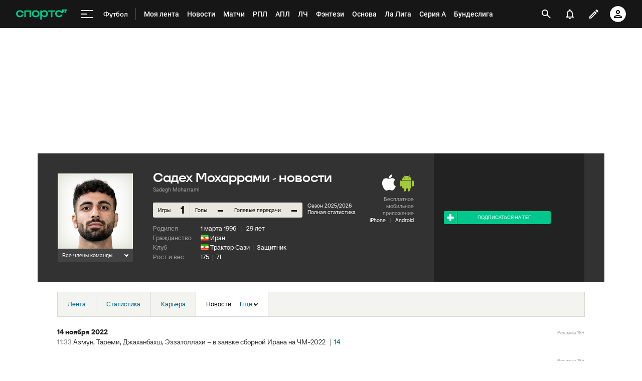

--- FILE ---
content_type: text/html; charset=utf-8
request_url: https://www.google.com/recaptcha/api2/anchor?ar=1&k=6LfctWkUAAAAAA0IBo4Q7wlWetU0jcVC7v5BXbFT&co=aHR0cHM6Ly93d3cuc3BvcnRzLnJ1OjQ0Mw..&hl=en&v=N67nZn4AqZkNcbeMu4prBgzg&size=invisible&badge=inline&anchor-ms=20000&execute-ms=30000&cb=uw4sc9ocye9o
body_size: 49274
content:
<!DOCTYPE HTML><html dir="ltr" lang="en"><head><meta http-equiv="Content-Type" content="text/html; charset=UTF-8">
<meta http-equiv="X-UA-Compatible" content="IE=edge">
<title>reCAPTCHA</title>
<style type="text/css">
/* cyrillic-ext */
@font-face {
  font-family: 'Roboto';
  font-style: normal;
  font-weight: 400;
  font-stretch: 100%;
  src: url(//fonts.gstatic.com/s/roboto/v48/KFO7CnqEu92Fr1ME7kSn66aGLdTylUAMa3GUBHMdazTgWw.woff2) format('woff2');
  unicode-range: U+0460-052F, U+1C80-1C8A, U+20B4, U+2DE0-2DFF, U+A640-A69F, U+FE2E-FE2F;
}
/* cyrillic */
@font-face {
  font-family: 'Roboto';
  font-style: normal;
  font-weight: 400;
  font-stretch: 100%;
  src: url(//fonts.gstatic.com/s/roboto/v48/KFO7CnqEu92Fr1ME7kSn66aGLdTylUAMa3iUBHMdazTgWw.woff2) format('woff2');
  unicode-range: U+0301, U+0400-045F, U+0490-0491, U+04B0-04B1, U+2116;
}
/* greek-ext */
@font-face {
  font-family: 'Roboto';
  font-style: normal;
  font-weight: 400;
  font-stretch: 100%;
  src: url(//fonts.gstatic.com/s/roboto/v48/KFO7CnqEu92Fr1ME7kSn66aGLdTylUAMa3CUBHMdazTgWw.woff2) format('woff2');
  unicode-range: U+1F00-1FFF;
}
/* greek */
@font-face {
  font-family: 'Roboto';
  font-style: normal;
  font-weight: 400;
  font-stretch: 100%;
  src: url(//fonts.gstatic.com/s/roboto/v48/KFO7CnqEu92Fr1ME7kSn66aGLdTylUAMa3-UBHMdazTgWw.woff2) format('woff2');
  unicode-range: U+0370-0377, U+037A-037F, U+0384-038A, U+038C, U+038E-03A1, U+03A3-03FF;
}
/* math */
@font-face {
  font-family: 'Roboto';
  font-style: normal;
  font-weight: 400;
  font-stretch: 100%;
  src: url(//fonts.gstatic.com/s/roboto/v48/KFO7CnqEu92Fr1ME7kSn66aGLdTylUAMawCUBHMdazTgWw.woff2) format('woff2');
  unicode-range: U+0302-0303, U+0305, U+0307-0308, U+0310, U+0312, U+0315, U+031A, U+0326-0327, U+032C, U+032F-0330, U+0332-0333, U+0338, U+033A, U+0346, U+034D, U+0391-03A1, U+03A3-03A9, U+03B1-03C9, U+03D1, U+03D5-03D6, U+03F0-03F1, U+03F4-03F5, U+2016-2017, U+2034-2038, U+203C, U+2040, U+2043, U+2047, U+2050, U+2057, U+205F, U+2070-2071, U+2074-208E, U+2090-209C, U+20D0-20DC, U+20E1, U+20E5-20EF, U+2100-2112, U+2114-2115, U+2117-2121, U+2123-214F, U+2190, U+2192, U+2194-21AE, U+21B0-21E5, U+21F1-21F2, U+21F4-2211, U+2213-2214, U+2216-22FF, U+2308-230B, U+2310, U+2319, U+231C-2321, U+2336-237A, U+237C, U+2395, U+239B-23B7, U+23D0, U+23DC-23E1, U+2474-2475, U+25AF, U+25B3, U+25B7, U+25BD, U+25C1, U+25CA, U+25CC, U+25FB, U+266D-266F, U+27C0-27FF, U+2900-2AFF, U+2B0E-2B11, U+2B30-2B4C, U+2BFE, U+3030, U+FF5B, U+FF5D, U+1D400-1D7FF, U+1EE00-1EEFF;
}
/* symbols */
@font-face {
  font-family: 'Roboto';
  font-style: normal;
  font-weight: 400;
  font-stretch: 100%;
  src: url(//fonts.gstatic.com/s/roboto/v48/KFO7CnqEu92Fr1ME7kSn66aGLdTylUAMaxKUBHMdazTgWw.woff2) format('woff2');
  unicode-range: U+0001-000C, U+000E-001F, U+007F-009F, U+20DD-20E0, U+20E2-20E4, U+2150-218F, U+2190, U+2192, U+2194-2199, U+21AF, U+21E6-21F0, U+21F3, U+2218-2219, U+2299, U+22C4-22C6, U+2300-243F, U+2440-244A, U+2460-24FF, U+25A0-27BF, U+2800-28FF, U+2921-2922, U+2981, U+29BF, U+29EB, U+2B00-2BFF, U+4DC0-4DFF, U+FFF9-FFFB, U+10140-1018E, U+10190-1019C, U+101A0, U+101D0-101FD, U+102E0-102FB, U+10E60-10E7E, U+1D2C0-1D2D3, U+1D2E0-1D37F, U+1F000-1F0FF, U+1F100-1F1AD, U+1F1E6-1F1FF, U+1F30D-1F30F, U+1F315, U+1F31C, U+1F31E, U+1F320-1F32C, U+1F336, U+1F378, U+1F37D, U+1F382, U+1F393-1F39F, U+1F3A7-1F3A8, U+1F3AC-1F3AF, U+1F3C2, U+1F3C4-1F3C6, U+1F3CA-1F3CE, U+1F3D4-1F3E0, U+1F3ED, U+1F3F1-1F3F3, U+1F3F5-1F3F7, U+1F408, U+1F415, U+1F41F, U+1F426, U+1F43F, U+1F441-1F442, U+1F444, U+1F446-1F449, U+1F44C-1F44E, U+1F453, U+1F46A, U+1F47D, U+1F4A3, U+1F4B0, U+1F4B3, U+1F4B9, U+1F4BB, U+1F4BF, U+1F4C8-1F4CB, U+1F4D6, U+1F4DA, U+1F4DF, U+1F4E3-1F4E6, U+1F4EA-1F4ED, U+1F4F7, U+1F4F9-1F4FB, U+1F4FD-1F4FE, U+1F503, U+1F507-1F50B, U+1F50D, U+1F512-1F513, U+1F53E-1F54A, U+1F54F-1F5FA, U+1F610, U+1F650-1F67F, U+1F687, U+1F68D, U+1F691, U+1F694, U+1F698, U+1F6AD, U+1F6B2, U+1F6B9-1F6BA, U+1F6BC, U+1F6C6-1F6CF, U+1F6D3-1F6D7, U+1F6E0-1F6EA, U+1F6F0-1F6F3, U+1F6F7-1F6FC, U+1F700-1F7FF, U+1F800-1F80B, U+1F810-1F847, U+1F850-1F859, U+1F860-1F887, U+1F890-1F8AD, U+1F8B0-1F8BB, U+1F8C0-1F8C1, U+1F900-1F90B, U+1F93B, U+1F946, U+1F984, U+1F996, U+1F9E9, U+1FA00-1FA6F, U+1FA70-1FA7C, U+1FA80-1FA89, U+1FA8F-1FAC6, U+1FACE-1FADC, U+1FADF-1FAE9, U+1FAF0-1FAF8, U+1FB00-1FBFF;
}
/* vietnamese */
@font-face {
  font-family: 'Roboto';
  font-style: normal;
  font-weight: 400;
  font-stretch: 100%;
  src: url(//fonts.gstatic.com/s/roboto/v48/KFO7CnqEu92Fr1ME7kSn66aGLdTylUAMa3OUBHMdazTgWw.woff2) format('woff2');
  unicode-range: U+0102-0103, U+0110-0111, U+0128-0129, U+0168-0169, U+01A0-01A1, U+01AF-01B0, U+0300-0301, U+0303-0304, U+0308-0309, U+0323, U+0329, U+1EA0-1EF9, U+20AB;
}
/* latin-ext */
@font-face {
  font-family: 'Roboto';
  font-style: normal;
  font-weight: 400;
  font-stretch: 100%;
  src: url(//fonts.gstatic.com/s/roboto/v48/KFO7CnqEu92Fr1ME7kSn66aGLdTylUAMa3KUBHMdazTgWw.woff2) format('woff2');
  unicode-range: U+0100-02BA, U+02BD-02C5, U+02C7-02CC, U+02CE-02D7, U+02DD-02FF, U+0304, U+0308, U+0329, U+1D00-1DBF, U+1E00-1E9F, U+1EF2-1EFF, U+2020, U+20A0-20AB, U+20AD-20C0, U+2113, U+2C60-2C7F, U+A720-A7FF;
}
/* latin */
@font-face {
  font-family: 'Roboto';
  font-style: normal;
  font-weight: 400;
  font-stretch: 100%;
  src: url(//fonts.gstatic.com/s/roboto/v48/KFO7CnqEu92Fr1ME7kSn66aGLdTylUAMa3yUBHMdazQ.woff2) format('woff2');
  unicode-range: U+0000-00FF, U+0131, U+0152-0153, U+02BB-02BC, U+02C6, U+02DA, U+02DC, U+0304, U+0308, U+0329, U+2000-206F, U+20AC, U+2122, U+2191, U+2193, U+2212, U+2215, U+FEFF, U+FFFD;
}
/* cyrillic-ext */
@font-face {
  font-family: 'Roboto';
  font-style: normal;
  font-weight: 500;
  font-stretch: 100%;
  src: url(//fonts.gstatic.com/s/roboto/v48/KFO7CnqEu92Fr1ME7kSn66aGLdTylUAMa3GUBHMdazTgWw.woff2) format('woff2');
  unicode-range: U+0460-052F, U+1C80-1C8A, U+20B4, U+2DE0-2DFF, U+A640-A69F, U+FE2E-FE2F;
}
/* cyrillic */
@font-face {
  font-family: 'Roboto';
  font-style: normal;
  font-weight: 500;
  font-stretch: 100%;
  src: url(//fonts.gstatic.com/s/roboto/v48/KFO7CnqEu92Fr1ME7kSn66aGLdTylUAMa3iUBHMdazTgWw.woff2) format('woff2');
  unicode-range: U+0301, U+0400-045F, U+0490-0491, U+04B0-04B1, U+2116;
}
/* greek-ext */
@font-face {
  font-family: 'Roboto';
  font-style: normal;
  font-weight: 500;
  font-stretch: 100%;
  src: url(//fonts.gstatic.com/s/roboto/v48/KFO7CnqEu92Fr1ME7kSn66aGLdTylUAMa3CUBHMdazTgWw.woff2) format('woff2');
  unicode-range: U+1F00-1FFF;
}
/* greek */
@font-face {
  font-family: 'Roboto';
  font-style: normal;
  font-weight: 500;
  font-stretch: 100%;
  src: url(//fonts.gstatic.com/s/roboto/v48/KFO7CnqEu92Fr1ME7kSn66aGLdTylUAMa3-UBHMdazTgWw.woff2) format('woff2');
  unicode-range: U+0370-0377, U+037A-037F, U+0384-038A, U+038C, U+038E-03A1, U+03A3-03FF;
}
/* math */
@font-face {
  font-family: 'Roboto';
  font-style: normal;
  font-weight: 500;
  font-stretch: 100%;
  src: url(//fonts.gstatic.com/s/roboto/v48/KFO7CnqEu92Fr1ME7kSn66aGLdTylUAMawCUBHMdazTgWw.woff2) format('woff2');
  unicode-range: U+0302-0303, U+0305, U+0307-0308, U+0310, U+0312, U+0315, U+031A, U+0326-0327, U+032C, U+032F-0330, U+0332-0333, U+0338, U+033A, U+0346, U+034D, U+0391-03A1, U+03A3-03A9, U+03B1-03C9, U+03D1, U+03D5-03D6, U+03F0-03F1, U+03F4-03F5, U+2016-2017, U+2034-2038, U+203C, U+2040, U+2043, U+2047, U+2050, U+2057, U+205F, U+2070-2071, U+2074-208E, U+2090-209C, U+20D0-20DC, U+20E1, U+20E5-20EF, U+2100-2112, U+2114-2115, U+2117-2121, U+2123-214F, U+2190, U+2192, U+2194-21AE, U+21B0-21E5, U+21F1-21F2, U+21F4-2211, U+2213-2214, U+2216-22FF, U+2308-230B, U+2310, U+2319, U+231C-2321, U+2336-237A, U+237C, U+2395, U+239B-23B7, U+23D0, U+23DC-23E1, U+2474-2475, U+25AF, U+25B3, U+25B7, U+25BD, U+25C1, U+25CA, U+25CC, U+25FB, U+266D-266F, U+27C0-27FF, U+2900-2AFF, U+2B0E-2B11, U+2B30-2B4C, U+2BFE, U+3030, U+FF5B, U+FF5D, U+1D400-1D7FF, U+1EE00-1EEFF;
}
/* symbols */
@font-face {
  font-family: 'Roboto';
  font-style: normal;
  font-weight: 500;
  font-stretch: 100%;
  src: url(//fonts.gstatic.com/s/roboto/v48/KFO7CnqEu92Fr1ME7kSn66aGLdTylUAMaxKUBHMdazTgWw.woff2) format('woff2');
  unicode-range: U+0001-000C, U+000E-001F, U+007F-009F, U+20DD-20E0, U+20E2-20E4, U+2150-218F, U+2190, U+2192, U+2194-2199, U+21AF, U+21E6-21F0, U+21F3, U+2218-2219, U+2299, U+22C4-22C6, U+2300-243F, U+2440-244A, U+2460-24FF, U+25A0-27BF, U+2800-28FF, U+2921-2922, U+2981, U+29BF, U+29EB, U+2B00-2BFF, U+4DC0-4DFF, U+FFF9-FFFB, U+10140-1018E, U+10190-1019C, U+101A0, U+101D0-101FD, U+102E0-102FB, U+10E60-10E7E, U+1D2C0-1D2D3, U+1D2E0-1D37F, U+1F000-1F0FF, U+1F100-1F1AD, U+1F1E6-1F1FF, U+1F30D-1F30F, U+1F315, U+1F31C, U+1F31E, U+1F320-1F32C, U+1F336, U+1F378, U+1F37D, U+1F382, U+1F393-1F39F, U+1F3A7-1F3A8, U+1F3AC-1F3AF, U+1F3C2, U+1F3C4-1F3C6, U+1F3CA-1F3CE, U+1F3D4-1F3E0, U+1F3ED, U+1F3F1-1F3F3, U+1F3F5-1F3F7, U+1F408, U+1F415, U+1F41F, U+1F426, U+1F43F, U+1F441-1F442, U+1F444, U+1F446-1F449, U+1F44C-1F44E, U+1F453, U+1F46A, U+1F47D, U+1F4A3, U+1F4B0, U+1F4B3, U+1F4B9, U+1F4BB, U+1F4BF, U+1F4C8-1F4CB, U+1F4D6, U+1F4DA, U+1F4DF, U+1F4E3-1F4E6, U+1F4EA-1F4ED, U+1F4F7, U+1F4F9-1F4FB, U+1F4FD-1F4FE, U+1F503, U+1F507-1F50B, U+1F50D, U+1F512-1F513, U+1F53E-1F54A, U+1F54F-1F5FA, U+1F610, U+1F650-1F67F, U+1F687, U+1F68D, U+1F691, U+1F694, U+1F698, U+1F6AD, U+1F6B2, U+1F6B9-1F6BA, U+1F6BC, U+1F6C6-1F6CF, U+1F6D3-1F6D7, U+1F6E0-1F6EA, U+1F6F0-1F6F3, U+1F6F7-1F6FC, U+1F700-1F7FF, U+1F800-1F80B, U+1F810-1F847, U+1F850-1F859, U+1F860-1F887, U+1F890-1F8AD, U+1F8B0-1F8BB, U+1F8C0-1F8C1, U+1F900-1F90B, U+1F93B, U+1F946, U+1F984, U+1F996, U+1F9E9, U+1FA00-1FA6F, U+1FA70-1FA7C, U+1FA80-1FA89, U+1FA8F-1FAC6, U+1FACE-1FADC, U+1FADF-1FAE9, U+1FAF0-1FAF8, U+1FB00-1FBFF;
}
/* vietnamese */
@font-face {
  font-family: 'Roboto';
  font-style: normal;
  font-weight: 500;
  font-stretch: 100%;
  src: url(//fonts.gstatic.com/s/roboto/v48/KFO7CnqEu92Fr1ME7kSn66aGLdTylUAMa3OUBHMdazTgWw.woff2) format('woff2');
  unicode-range: U+0102-0103, U+0110-0111, U+0128-0129, U+0168-0169, U+01A0-01A1, U+01AF-01B0, U+0300-0301, U+0303-0304, U+0308-0309, U+0323, U+0329, U+1EA0-1EF9, U+20AB;
}
/* latin-ext */
@font-face {
  font-family: 'Roboto';
  font-style: normal;
  font-weight: 500;
  font-stretch: 100%;
  src: url(//fonts.gstatic.com/s/roboto/v48/KFO7CnqEu92Fr1ME7kSn66aGLdTylUAMa3KUBHMdazTgWw.woff2) format('woff2');
  unicode-range: U+0100-02BA, U+02BD-02C5, U+02C7-02CC, U+02CE-02D7, U+02DD-02FF, U+0304, U+0308, U+0329, U+1D00-1DBF, U+1E00-1E9F, U+1EF2-1EFF, U+2020, U+20A0-20AB, U+20AD-20C0, U+2113, U+2C60-2C7F, U+A720-A7FF;
}
/* latin */
@font-face {
  font-family: 'Roboto';
  font-style: normal;
  font-weight: 500;
  font-stretch: 100%;
  src: url(//fonts.gstatic.com/s/roboto/v48/KFO7CnqEu92Fr1ME7kSn66aGLdTylUAMa3yUBHMdazQ.woff2) format('woff2');
  unicode-range: U+0000-00FF, U+0131, U+0152-0153, U+02BB-02BC, U+02C6, U+02DA, U+02DC, U+0304, U+0308, U+0329, U+2000-206F, U+20AC, U+2122, U+2191, U+2193, U+2212, U+2215, U+FEFF, U+FFFD;
}
/* cyrillic-ext */
@font-face {
  font-family: 'Roboto';
  font-style: normal;
  font-weight: 900;
  font-stretch: 100%;
  src: url(//fonts.gstatic.com/s/roboto/v48/KFO7CnqEu92Fr1ME7kSn66aGLdTylUAMa3GUBHMdazTgWw.woff2) format('woff2');
  unicode-range: U+0460-052F, U+1C80-1C8A, U+20B4, U+2DE0-2DFF, U+A640-A69F, U+FE2E-FE2F;
}
/* cyrillic */
@font-face {
  font-family: 'Roboto';
  font-style: normal;
  font-weight: 900;
  font-stretch: 100%;
  src: url(//fonts.gstatic.com/s/roboto/v48/KFO7CnqEu92Fr1ME7kSn66aGLdTylUAMa3iUBHMdazTgWw.woff2) format('woff2');
  unicode-range: U+0301, U+0400-045F, U+0490-0491, U+04B0-04B1, U+2116;
}
/* greek-ext */
@font-face {
  font-family: 'Roboto';
  font-style: normal;
  font-weight: 900;
  font-stretch: 100%;
  src: url(//fonts.gstatic.com/s/roboto/v48/KFO7CnqEu92Fr1ME7kSn66aGLdTylUAMa3CUBHMdazTgWw.woff2) format('woff2');
  unicode-range: U+1F00-1FFF;
}
/* greek */
@font-face {
  font-family: 'Roboto';
  font-style: normal;
  font-weight: 900;
  font-stretch: 100%;
  src: url(//fonts.gstatic.com/s/roboto/v48/KFO7CnqEu92Fr1ME7kSn66aGLdTylUAMa3-UBHMdazTgWw.woff2) format('woff2');
  unicode-range: U+0370-0377, U+037A-037F, U+0384-038A, U+038C, U+038E-03A1, U+03A3-03FF;
}
/* math */
@font-face {
  font-family: 'Roboto';
  font-style: normal;
  font-weight: 900;
  font-stretch: 100%;
  src: url(//fonts.gstatic.com/s/roboto/v48/KFO7CnqEu92Fr1ME7kSn66aGLdTylUAMawCUBHMdazTgWw.woff2) format('woff2');
  unicode-range: U+0302-0303, U+0305, U+0307-0308, U+0310, U+0312, U+0315, U+031A, U+0326-0327, U+032C, U+032F-0330, U+0332-0333, U+0338, U+033A, U+0346, U+034D, U+0391-03A1, U+03A3-03A9, U+03B1-03C9, U+03D1, U+03D5-03D6, U+03F0-03F1, U+03F4-03F5, U+2016-2017, U+2034-2038, U+203C, U+2040, U+2043, U+2047, U+2050, U+2057, U+205F, U+2070-2071, U+2074-208E, U+2090-209C, U+20D0-20DC, U+20E1, U+20E5-20EF, U+2100-2112, U+2114-2115, U+2117-2121, U+2123-214F, U+2190, U+2192, U+2194-21AE, U+21B0-21E5, U+21F1-21F2, U+21F4-2211, U+2213-2214, U+2216-22FF, U+2308-230B, U+2310, U+2319, U+231C-2321, U+2336-237A, U+237C, U+2395, U+239B-23B7, U+23D0, U+23DC-23E1, U+2474-2475, U+25AF, U+25B3, U+25B7, U+25BD, U+25C1, U+25CA, U+25CC, U+25FB, U+266D-266F, U+27C0-27FF, U+2900-2AFF, U+2B0E-2B11, U+2B30-2B4C, U+2BFE, U+3030, U+FF5B, U+FF5D, U+1D400-1D7FF, U+1EE00-1EEFF;
}
/* symbols */
@font-face {
  font-family: 'Roboto';
  font-style: normal;
  font-weight: 900;
  font-stretch: 100%;
  src: url(//fonts.gstatic.com/s/roboto/v48/KFO7CnqEu92Fr1ME7kSn66aGLdTylUAMaxKUBHMdazTgWw.woff2) format('woff2');
  unicode-range: U+0001-000C, U+000E-001F, U+007F-009F, U+20DD-20E0, U+20E2-20E4, U+2150-218F, U+2190, U+2192, U+2194-2199, U+21AF, U+21E6-21F0, U+21F3, U+2218-2219, U+2299, U+22C4-22C6, U+2300-243F, U+2440-244A, U+2460-24FF, U+25A0-27BF, U+2800-28FF, U+2921-2922, U+2981, U+29BF, U+29EB, U+2B00-2BFF, U+4DC0-4DFF, U+FFF9-FFFB, U+10140-1018E, U+10190-1019C, U+101A0, U+101D0-101FD, U+102E0-102FB, U+10E60-10E7E, U+1D2C0-1D2D3, U+1D2E0-1D37F, U+1F000-1F0FF, U+1F100-1F1AD, U+1F1E6-1F1FF, U+1F30D-1F30F, U+1F315, U+1F31C, U+1F31E, U+1F320-1F32C, U+1F336, U+1F378, U+1F37D, U+1F382, U+1F393-1F39F, U+1F3A7-1F3A8, U+1F3AC-1F3AF, U+1F3C2, U+1F3C4-1F3C6, U+1F3CA-1F3CE, U+1F3D4-1F3E0, U+1F3ED, U+1F3F1-1F3F3, U+1F3F5-1F3F7, U+1F408, U+1F415, U+1F41F, U+1F426, U+1F43F, U+1F441-1F442, U+1F444, U+1F446-1F449, U+1F44C-1F44E, U+1F453, U+1F46A, U+1F47D, U+1F4A3, U+1F4B0, U+1F4B3, U+1F4B9, U+1F4BB, U+1F4BF, U+1F4C8-1F4CB, U+1F4D6, U+1F4DA, U+1F4DF, U+1F4E3-1F4E6, U+1F4EA-1F4ED, U+1F4F7, U+1F4F9-1F4FB, U+1F4FD-1F4FE, U+1F503, U+1F507-1F50B, U+1F50D, U+1F512-1F513, U+1F53E-1F54A, U+1F54F-1F5FA, U+1F610, U+1F650-1F67F, U+1F687, U+1F68D, U+1F691, U+1F694, U+1F698, U+1F6AD, U+1F6B2, U+1F6B9-1F6BA, U+1F6BC, U+1F6C6-1F6CF, U+1F6D3-1F6D7, U+1F6E0-1F6EA, U+1F6F0-1F6F3, U+1F6F7-1F6FC, U+1F700-1F7FF, U+1F800-1F80B, U+1F810-1F847, U+1F850-1F859, U+1F860-1F887, U+1F890-1F8AD, U+1F8B0-1F8BB, U+1F8C0-1F8C1, U+1F900-1F90B, U+1F93B, U+1F946, U+1F984, U+1F996, U+1F9E9, U+1FA00-1FA6F, U+1FA70-1FA7C, U+1FA80-1FA89, U+1FA8F-1FAC6, U+1FACE-1FADC, U+1FADF-1FAE9, U+1FAF0-1FAF8, U+1FB00-1FBFF;
}
/* vietnamese */
@font-face {
  font-family: 'Roboto';
  font-style: normal;
  font-weight: 900;
  font-stretch: 100%;
  src: url(//fonts.gstatic.com/s/roboto/v48/KFO7CnqEu92Fr1ME7kSn66aGLdTylUAMa3OUBHMdazTgWw.woff2) format('woff2');
  unicode-range: U+0102-0103, U+0110-0111, U+0128-0129, U+0168-0169, U+01A0-01A1, U+01AF-01B0, U+0300-0301, U+0303-0304, U+0308-0309, U+0323, U+0329, U+1EA0-1EF9, U+20AB;
}
/* latin-ext */
@font-face {
  font-family: 'Roboto';
  font-style: normal;
  font-weight: 900;
  font-stretch: 100%;
  src: url(//fonts.gstatic.com/s/roboto/v48/KFO7CnqEu92Fr1ME7kSn66aGLdTylUAMa3KUBHMdazTgWw.woff2) format('woff2');
  unicode-range: U+0100-02BA, U+02BD-02C5, U+02C7-02CC, U+02CE-02D7, U+02DD-02FF, U+0304, U+0308, U+0329, U+1D00-1DBF, U+1E00-1E9F, U+1EF2-1EFF, U+2020, U+20A0-20AB, U+20AD-20C0, U+2113, U+2C60-2C7F, U+A720-A7FF;
}
/* latin */
@font-face {
  font-family: 'Roboto';
  font-style: normal;
  font-weight: 900;
  font-stretch: 100%;
  src: url(//fonts.gstatic.com/s/roboto/v48/KFO7CnqEu92Fr1ME7kSn66aGLdTylUAMa3yUBHMdazQ.woff2) format('woff2');
  unicode-range: U+0000-00FF, U+0131, U+0152-0153, U+02BB-02BC, U+02C6, U+02DA, U+02DC, U+0304, U+0308, U+0329, U+2000-206F, U+20AC, U+2122, U+2191, U+2193, U+2212, U+2215, U+FEFF, U+FFFD;
}

</style>
<link rel="stylesheet" type="text/css" href="https://www.gstatic.com/recaptcha/releases/N67nZn4AqZkNcbeMu4prBgzg/styles__ltr.css">
<script nonce="HsDNPIgxdZVMC3pqVImzjg" type="text/javascript">window['__recaptcha_api'] = 'https://www.google.com/recaptcha/api2/';</script>
<script type="text/javascript" src="https://www.gstatic.com/recaptcha/releases/N67nZn4AqZkNcbeMu4prBgzg/recaptcha__en.js" nonce="HsDNPIgxdZVMC3pqVImzjg">
      
    </script></head>
<body><div id="rc-anchor-alert" class="rc-anchor-alert"></div>
<input type="hidden" id="recaptcha-token" value="[base64]">
<script type="text/javascript" nonce="HsDNPIgxdZVMC3pqVImzjg">
      recaptcha.anchor.Main.init("[\x22ainput\x22,[\x22bgdata\x22,\x22\x22,\[base64]/[base64]/[base64]/[base64]/[base64]/[base64]/KGcoTywyNTMsTy5PKSxVRyhPLEMpKTpnKE8sMjUzLEMpLE8pKSxsKSksTykpfSxieT1mdW5jdGlvbihDLE8sdSxsKXtmb3IobD0odT1SKEMpLDApO08+MDtPLS0pbD1sPDw4fFooQyk7ZyhDLHUsbCl9LFVHPWZ1bmN0aW9uKEMsTyl7Qy5pLmxlbmd0aD4xMDQ/[base64]/[base64]/[base64]/[base64]/[base64]/[base64]/[base64]\\u003d\x22,\[base64]\\u003d\\u003d\x22,\x22wq/DgXLDnVbDoD/DmcKsCnPDpSvCqTTDuzthwq14wr5SwqDDmB4ZwrjCsXRrw6vDtS3Ct1fClD7DkMKCw4wMw5zDssKHNALCvnrDpglaAl3DtsOBwrjChsOEB8KNw5ATwobDiTUTw4HCtFxdfMKGw6DCrMK6FMKlwqYuwozDmMOLWMKVwpDCiC/Cl8OiFWZOBiFtw47ClxvCksK+woVMw53ChMKfwq3Cp8K4w6g7Oi4ZwqgWwrJVBhoEZcK8M1jClxdJWsOtwrYJw6R3wq/CpwjCjsK8IFHDvcK3wqBow4MQHsO4wq/Cr2Z9LMKowrJLYFPCtAZHw5HDpzPDtMK/GcKHNsKEB8OOw40Wwp3CtcOOHMOOwoHCjcOJSnUXwog4wq3DjcOPVcO5wpRNwoXDlcK3wrs8VXnCgsKUd8OJBMOuZFBdw6V7SGMlwrrDp8KfwrhpZMKmHMOaF8KBwqDDt3jClyJzw7rDnsOsw5/Dix/Cnmc7w5s2SFjCqTN6ScOpw4hcw67Do8KObis2GMOENcO8worDkMKyw7PCscO4DhrDgMOBdcKJw7TDviPCtsKxD3luwp8cwpXDt8K8w68SDcKsZ2/[base64]/w7Bcw6jDh8KBwq3DliPCpDbChW/Cn8KZw6jDhwfCh8OXwpXDjsKaH0QGw6Rzw65fYcOWUxLDhcKZejXDpsOMKXDClzvDjMKvCMOZXEQHwqzCtFo6w7kqwqEQwoHCtjLDlMKBBMK/w4kuWiIfCcOfW8KlEUDCtHBxw4cEbERHw6zCucK+cEDCrmDCucKAD3XDkMOtZi9WA8KSw6jCgiRTw5LDkMKbw47CukE1W8OOYQ0TeCkZw7IkbUZTYsKGw59GNmZ+XEbDscK9w7/CpMKcw7t0dyw+woDCtSTChhXDocO/wrw3LMO7AXp/w5NAMMK8wrw+FsOCw7k+wr3DmULCgsOWM8O2T8KXJ8KcYcKTY8OWwqw+PzbDk3rDjBYSwpZUwpwnLXEqDMKLD8OfCcOAT8OidsOGwqXCn0/Ct8KQwqMMXMOdNMKLwpAfAMKLSsONwpnDqRM0wp8AQQnDp8KQacOnKMO9wqBRw4XCt8O1Bwhed8KVB8ObdsKDFhB0PcKbw7bCjyzDmsO8wrtDK8KhNW8edMOGwqvCpsO2QsOGw4sBB8Oyw6YccHHDoVLDmsOywrhxTMKmw6krHz9PwroxKsOeBcOmw5A7fcK4PiQRwp/CgcKswqR6w4TDu8KqCGnCrXDCuVkpO8KGw6wtwrXCv3MUVmoVJXoswrssOE12JMKmEn8nP0DCosKyKcKhwrDDscOgw6HDuDsODcKVwpLDuxtsLMOUw5h3P1jCiCpeYmkaw7nDpsOFwr/Cj3PDqiN7BsKzdmkwwp7Dh0tjwoPDlCfDsFdowrrDtwY7OhDCoE1pwqXDpUrCssKfwqw+TsKkwqVsHg/[base64]/DhS1Cw7nDjcKRw6bDuMO4w6sow43ChsOKwq1sHQdrDVE2dAjCq2Z0HnQkUikOw6EFw4BcK8Oww4EKIiXDvMOQBMKtwqkVw4siw6bCpMKsdiVQNlHDlUtFwr3DkwQjw5rDm8OREsKvKgXCqcOxZ0bDgm8CYgbDpsKfw6w9SMOWwoMLw4FFwrV/w6TDj8KQdsO2wo0Cw4YEeMOuZsKsw6rDp8K1LEBVwpLCrnMiVmckVcKsTCZzwrfDgADCnglLSMKKfsKVbTzCi2HDi8Oew4DDhsK6wr0mAAzDjBF3wpllCQ4LHsKDXUF1LQ3Ckj1FQE5afkhiR1MlMBbCqSo4VcOpw44Nw7fCn8OXJMO9w7Y/w5djV1LCnsOawoVgJhbCozB0w4bDp8KFNMKLwoJTU8OUwozDssOawqDDlzLCicKWw7UJbhfDicKjasKBHMKbYxZQHxxVXQ3Cr8KDw43ChEvDqMKww6J0AMOGw49HG8KVW8OHNsOfDVLDpxTCtcKZPFbDqcKjNkk/[base64]/DrsOMwoYvEMKbw5d8C8Ohb8Ogw4k/d0PCiSDClGnDtEjDvsOzPiPDuS8uw7fDgxTCs8O7Flh7w7rChMOHw7Mhw4JWBFhkWiFdFsKTw798w78+w6TDnQROw5Yrw55LwqEZwqLCpMKxKcOBM09qLcKBwqN8bsOvw7rDn8Kvw7tSBsORw59KAmRfX8OmYm/[base64]/CtMOMdMOgPiLDui5twr3Cr8OBQwZbwofComYLwo7CsHrDs8KcwqI8PsOLwo5wQMOKAjPDrz9gw4pMw6c3wqHCkXDDvMKIIW3DqR/DqyvDvCHCo3p6wrdmRGzCmD/Cv3YtdcK/[base64]/wprDpBzDrjnDmF1CS8OgO2TDjgDDixHClMO0w6Rzw6XCnsOXaR7Drjwcw4FMScKTPknDuBYbZnfDrcKGdn51wpdgw7VXwokDw5ZhH8KOV8Obw4gEw5c9D8KEL8ODwrc/wqLDslgFw58Pwr3DncOnw5vDjxc4w6vDvMOsfsKaw4/[base64]/CiEgcwoLCgUZnVCQ+d8KhXXVaIAfDpVxreSl+Ai4eajPDoCLDkiDDn23ClsOuaCvDpijCtlNgw4zDng8Lwpk2w7HDk3bDqVpmVEvChmUNwojDnH/DusObbXvDiXECwpx4LmHCtMKtw6xfw7HCuRJqJhgXw4MRCcOSE1/[base64]/CpH7ClF7DncOuKMKQw4IuS3jDsQHCrsOrwrDCkMKjw57Ctn7ClsOEwq3DncOtwpvDqMOgW8KzI2x6PWDCm8KCw5TCrgRwXUoCB8OIIgYZwrPDm3jDsMOEwoLDtcOJw63DoxPDpSoiw5nCtzTDp0Ryw6rCs8KIX8Ksw4XDm8OGw7Eew49Qw4/CkwMCw6lGw69/fcKKwqDDjcOGKcKUwqrCsUrCncKZwojCjcOgcCjDsMOzw6kCw7B+w50fw7smw7jDvnfCmcKyw4PDh8KGw4vDnsOCw6BywqfDlijDt3AYwrPDmi/ChMOOKStaECfDplnDoFAKCXttw7jClsKBwoHDuMKHIsOjGDwmw7ZWw4FSw5rDvMKcw7txK8O/cX8jMcOxw4Jtw7QJTC5aw5sVXsO5w6QlwofDpcOxw4oUw5vCscOJYsKRG8KQRMO7w7HDmcOpw6NhQzErTWAhCsKUw57Ds8KCwqDChsOTwo5wwrwXKGQucy/Cmh53w5kOGsOjwoXCnxPDqsKyZTXClMKCwprCjsKNBcOVw5TDrMOuwq3Cs03Ci1E9wovClcOwwpEtw6I6w57CrsKhw6YcdsKmKMKtRsOjw4PCvHJZXUAywrTCkm43w4HCgcOYwpY/[base64]/Cqy5dZMOYesO2XcOWPMKqw47DhMKYwrTCnsKEesOVS8Ohw6XCknBmwp3DtjHDlsKVTHLCvk8jHMOgVMOKwqvChitdIsKrdsKGw55fF8O4EgBwRTLDjS4xwrTDm8KGw5Fkwrs/O2NgHBrDgk/DvcOlw4QmQ2xCwr3Dp1fDjUdETFQGLsKswrlqJSlYPsO5w7jDhMObdcKmw5p7GU4AAcOuw4t1FsK5wqrDs8OTAsONLS1+w7bCkk/[base64]/Dm18Cw5XDusOPw4kRwoTCs3xOw5dUL8ODwqLDjcKxHzbDoMOzwpFMGsOzXMO5wpvDrVLDqB4Nwo7DlkNaw71PFMKZwro/[base64]/ClHDDrgDDlFhBwrbCn1HChEfCmUZZw4M2KmcAwoPDhS3Ck8Ouw5zCuQzDscOKFMOqPcK0w5ZefG8ewrhWwo0mVzjDtGrDiX/CizTDtAjCgcK7DMOow7Qqwo3DunrClsKPw6hZw5LDhcKNVCEVHsOPbMKGwoVcw7MIw5w1JGjCkx7DjMOvewPCpcOnWkVRw71uacKow7cuw7BrXGwtw4bCnTLDjD7CucO9JsObD0jDmTFucMK2w7vDi8OhwrPCmGpjJALDh0/Ck8Oiw7PDryXCqzXClcKBQyDDvWzDi33CjT7DlR3Dg8KGwrUTVcK/e0PCv3BzMTbChMKZw6wLwrc1U8O1woFlwrnDo8OUw4ocwr3Di8Kew4vCvWXDnEojwqrDjiHCkSEdRnR9WEgpwqteaMO8wqVXw6JywpDDtDrDtnJIGjJhw5TDkMOsLxp5wp/DtcKxw4nCosOEIxfCssKeSlXCuzTDhl7DkcOhw6jCqDJ1wq9gbxJWEcKvIGjDqFUnWlrDu8KTwpfCjsKMVhDDqcO0w7QBDMKdw53Dm8Oqw6DCqcKzVsOnwplIw6YUwrrClMKNwo7DjcK/wpbDusK/wr/CtENRLx3CvsOWRcKPP0dvwpdnwrzCmMKkw43DiS7Cv8KrwoPDhR5PJVY/K1LCpX7CncOzw6tZwqEXI8KMwq/CssO+w5oKw5AFw7MjwqJmwrtLCsO5DcK2DcOPW8Kxw5cqCcKSUMOWwoDDhC/Cl8KKHnDCqsO2w55mwotrXElOSxjDhWdWwqbCnMOIZ3MSwo/Ckg/CoCQ1XMKAQU1fZzxOF8KVJmtCGsKGKMORex/CnMOXQyLDjcKhwpAOWXHCocO/wobDm23CtHjDom8Nw7/[base64]/[base64]/CkQPDkCHDj307bcOzb8Otw4oJITUHHcK4wpXCljc3bcKOw6ZoC8KGNMOewrMqwrwnwoknw4fDsBTCusO9ZMK/JMO3GgHCrsKrwr9LBWLDhFN7w4dQw6vDvCA3w5QVeRdoY0vCqQQ1CcOQGcK6w54pEMOpw47Dg8KbwowfYCrDucKOwonDo8KJBsO7NSxkbTEKwolaw78VwrkhwoLCnh/[base64]/DskfDimDCvR1PwpfDl8OIwqAuw5sgS8KmNGzCn8KQPsOMw47DsC0Rw5zDqMK5KmoUVsOoEl4/[base64]/CunUGwpU0wrBHw5LDtV/DtsOLHsK/w6w4GMKdaMK7wqVAI8ODw7Frw47DjcKrw4DCtjTDpXxNccK9w48eIhzCuMKSFcKscMOnThc9M1DCqcOWeyNpTMKLSsOpw75pbk/DkkpOOTpZw5hbw4BsBMKid8OswqvDt37CmwdScHTDjgTDjsKAR8KLWRQ7w6AHJGLCl2Q8w5o7w6PDmcOvFm3Cu1PCg8KnZsKJKMOCwr4xf8O8PMKsM2vDiTJ9AcONwpbDlwI7w5DDocO2SMKuXMKsD2hBw7lTw743w6NUOGkvfFPCmRTCmsK3KT0Vwo/Ct8KxwoTDhxYQw7QfwrHDgirDnT0IworCgsOCF8OmPsKgw5lqD8OpwoAQwr7CtMKJYhxGeMO0LcOhw4rDjmcIw6Q9wrLCgnDDgVFIbcKow6FiwrkHKWPDl8OWe2/Do3FyY8KEE3DCuV3Ck2bCnSlPJsKeCsOyw7bCvMKQwpjDo8KiaMKbw67Cnm3Dn3zDhQVLwrIjw6xbwohqDcKvw5bDnMOhJsKww7XCiCjCk8KNdMOLw43CkcK3wprDmcOHw6Rxw40Zw59nV3bCjw/[base64]/DssKzwrIELWEPwqvDlGF0S8KIw4kLTMKEaVPCsx/Cj2PDgG0WBxbDi8O2wqdSEcOXPhDCkcKXPXINwpDDmcKiw7DDoTzDjnBiwpwKU8KyZ8OHcxJNwpnCkw3Cm8OQCl/[base64]/DmxbDt8OkY8O7eyTDkMKaUsKRw7gFYBs2C1poSsORVSDCvsOVScObw7zDuMOIU8Ofwqh8wqvDmMOZw5Q6w5ULZ8O0M3N0w65CSsOMw6lOwqA0wrbDncOfwqrCkg/CucKtS8KBOU51amJSR8ONX8O4w5Rcw5bDpsKLwr/Ci8OQw5XCmVVMXBU0AStBfxhiw4fClsOdD8ONcD3CnGvCjMO/wpfDoRTDm8KSwohrLAjDhgNJwqFbPsOaw4ADw6Q4LBHDhcOTDMKswpBvVWgXw6bCisKUECjCj8OpwqPDhFfDvMK8XH8SwqtPw40dcMOkwrVCDn3CgANiw51RQsKqUVfDoB/DrjbDkkNUBsOtPcOSLMODHMO2U8Obw7UhL19cGxLDuMOoZh/Co8K7wobDoTvCu8OIw5l6Sj/[base64]/DmsK/NDvDg3kmwqvCr3JMw7lzO1BoUgFIwrvCqMKsEAgAwrnCtHhew64+w4PClcKGdXHDicK4w4LDkDPDjytzw7HCvsKlE8K7w47Cm8O7w4B8wqMNGsOtEsOdYMOlw5vDgsKIw7vDvhXCrjTDgsKoVsKAw43DtcOYXMOaw78+RCTCsS3DqFNPwp/DoRkkwrzDisOJc8OqXMOoKirDjTvDjcOlS8O/[base64]/Cv8KgwoLDrcKvPR3Cl8Ovf8KTwr1Zwo3DucObwpPCkMOFTWrCtFnCicO1w7kawoLCqMK8PzwQK31TwpTCkmFODQzCmQZxwq/DiMOjw74JMcKOw5p2wogAwoEnZHPClcKTwqopR8OQwoUQXsK+woVnwpjCoCVlJ8KqwrfCjsKXw7x1wqvDhzLDimM6BhEmVWrDpsKiw6xcX0A7w7vDkMKawrHCv2XCm8OfY206wpbDj2AuEcKpwr3DoMOlbsOCGsOlwqDDmFQbM0vDlD/DtcOxw6XDjgDCosKSAiPCosOdw5YCRyrClTbDg17Do3fCmnIxwqvCgzlTYipGQ8KPaEcUXRbDjcKETWtVWcOvNsK4wrxdwqwSUMKnTyxpwrXCs8OyKi7DmsKEcsKzw6xXw6MtfSFBwpPCtA/[base64]/CucO4BTHDicO7wpbDjh93IXvCkMKXwptuf8KZw5olwps2OMOOeRV1EsOZwqhbe1k/[base64]/[base64]/[base64]/[base64]/[base64]/[base64]/CiMKnwqrClMKyZsKne0YZDHRFDAjDlHYvw4rCsVzCmcKUSgM9K8KoCwXCph/Cl2jCt8OQbcKgLDrDisKTODTCpsO4ecOIexvCgWDDiDrCqg0/esKVwpFaw5/DhcK8woHCmQjDtkRXTwpXGjNRVcKdQhUkw5bDnsKtIRktLMKvJA1GwovDiMKfwohnw5vCvSHDrhvDhsKCOm/Cl18FNEBrC24Hw6dTw5rClUbChMOGw6vDuQ8PwrvChR8Iw7XCiXEhJxnCqULDuMKvw5kTw5nCvMOBw4fDuMORw4tIRyY5BcKMJ1wJw4rCkMOmK8OWKMO8O8KuwqnCi3o8BcOCacO2wrdEwprDgTXDjA3DoMKQwp/CinZHJMKMERt7Ih3CucKFwoYNwpPCtsKPOlvCiRIYNcO4wqNCw5wdwoNIwrTCosK3QVTDvsKmwprCunPCpMO6YsOWwpp/w7DDrXTCqcOIF8KbXHVEHsKFwqrChk1NY8K3ZcOFwq91R8OoPSYUGMOLDcKfw6LDpz9/E0Qvw7TDhsK2TlzCtMK5w77DmgDCsVjCiw/DshoOwp/CqcK2w5TDtwE4IUFow4NdSMKNwpgMwpPDnxLCig3DhX50S2DCksK3w47Ds8OBbiDDllbCn2TDugTCr8OvWcKqL8KuwrtQVMOfw6xiIsOuwq49Y8K0wpBIeFxDXlzCgMOhLxTCsifDikDChTPDnG0ydMKSXVcbw4/DoMOzw6pCwrgJC8KmXjPDnBHClcK1wqlyRUfCjMOtwrE+d8OpwonDqMKbWMOLwozDgTU2wo7DjR18IcOXwpTCmMORD8KSLcOUwpQDesKfw61edsO6wpjClTvCkcKlKFjCuMOpRcO+N8Ofwo7DvcOQST3DlsO8wrbChcO3XsKcwpPDgcOsw5kuwpIXSTsJw5wCbmo0eg/DvWbDpcO6Q8K1RMO0w60UCsOXHMK/[base64]/S8OXwqbCkcOrCQdbwoNDwqVKQcOZN8KgMh8oBcOdflcww7sNLMOow6DCmVwbXsKiOcOBOMK6wq8Fwqwiw5bDtcKswonDvDM2RW/[base64]/[base64]/w4LDuGEzw7PCiDvClndRw40iLsKzKi/ChcO8wrDDt8O/ecKtD8KJGks+wrVDwqwhVsOJw5DDjm7DqgdYMMKLDcK9wq3ClsK9woTCvsOCwqDCs8KPUcOZPAMtDMK/MGHDtMOqw7kCSWAIAFfDqcKsw6HDvw9cw7phwrkUfDTCqsOtwpbCqMKhwq8FFMKnwqzDnl/CoMK3PxoMwp3Duk43A8Ovw4Yvw6QwdcKDfgtgXUxBw75SwovDpiwRw5XCmsKfADjCmsK/w7rDp8OQwq7DpMK7wpdCwrdcwqjDqm8CwpjDjRYMw4zCicKRwqxvw6XCkh5nwpbCr3zDnsKgwpAFw4UefcKoGiE4woLDnTbCo3TCrVDDv1bCvMKSL10GwrIFw5vCjCrClMOywoktwpJzEMOYwp/DlMOcwofCqjs2wqvCs8O+NCInwpzCvAxCaEZfw4LCikEdPDHCtz3CnXLCiMOfwqnDlGHDgk3DisOeDg9Xwp/[base64]/w7M/[base64]/CvmbDqcOEwpwUYXrCi8OISC9FwrfDr8K5w54GwqHCri4bw6INwrBzcnPDkAogwq7DmcOtK8Kfw4kSZQ4zOl/Ds8OAGH3CsMKsPGxAwpLClVJww5PDisOoX8O5w4/[base64]/DrsOGwrPCnsOfwpzDpHLCrXrDo8O3wqRgwrrCu8KYdsKIwq1VdsO5w5DCkhwIAMKNwoIKw5EBwr/Dl8KwwqVGP8K/ScO8wq/DqCfCiEfDmH1yZz89BHbCmMK6JsOYPXlmMkbDrC1fU35Cw6sHIGfDqHFNK0LCs3Jswr0uw5lnJ8KWPMOxw5LDncKqd8OgwrRgDWw1OsKawrXDlMOQwrxhw7l8wo7DpsK0GMO/woI/EcK+wpsBw6/Cl8Otw51ECsOAJcOmcsOXw5xGw7xnw5Baw4rChisRw4nCu8Kow5lgA8OIBCDCr8K1cS/Ck2DDk8KnwrzDiiwzw4bCpMOZasOefsOFwrQAblFcw7nDvsObwpgJa2vDkMKjworCnGoTwqbDqMOxcHzDtcO/Kz7CsMObGh3Cqks/wpzCtzjDpVhYw61DS8K4DWFBwofCmMKtw5PDsMOQw4nCtmVqE8Kkw5/[base64]/Cui3DgWZYwrHDusKkKwpFUnzDjiVTwrXCnsKVwo3Du3DCvcOqw4Vhw5HCk8Kiw5BQWsKewr/[base64]/w6XCnGjCi2DCj8Kaw5NBdMKYwo45w77DosKawrPClFfDoTQXdsOYwrhQDsOaFMKvURZVRm4gw7jDq8K3E0IUW8Oswqo/wok2w4ceEAhnfCI2UsKGRsOzwpTDq8OYworCmGbDvsKFLcKsA8O7McK8w4rCl8ONw7/DojvCtQYNA31WRWnDqsOPZcOXDMKRfMKcwoY9PVJ9VHXDmV/Cq0thw5zDkmdGWMKxwqfDhcKCwqBww71Hw5zDs8KJwpDDhsORF8Kxw6LDk8KQwp4vcirCtsKSw6vCvcO2KGjDq8Ozwp3Dm8KSBSbDvDoEwo9NIsKOwpLDswZ1w4MNWcKzcVsoZEx/wobDsFI2ScOja8KfLH5mDn9PJcKbw4vDmcKwLMKOBR02XG/CgjFLKDLCtsK9wo7CnW7DjlPDjMOFwqTCrS7DrxzCgMOtSMKyPsKBw5vCocOkAcOKR8Omw7DCtRbCrGfCtVgww7bCs8OvCiVewqDDoD5sw4cWw7dqwrpYNGJuwpgLw4NMQCRLKGXDqULDvsOhVhFqwqMjYgfCr3E9Q8KmGsOqw5HDuCLCpcKQwqfCgMO/esOKbxPCpwRDw5jDg1bDscO6w4QUworDp8KlHT3Dt1AWwo7DrjNffxHDjsOjwokew4XDpxpCJMKow6Rzwr7Dq8Kiw6LDvlIJw5TCq8KfwqNxwrFfDMO8w7fChMKlO8KOJcKzwqLDv8KZw7Nbw4LCssKow5E2VcK5eMOjCcOUw7HCp2LDgcOfJgDDlFDCknBVwp/[base64]/[base64]/DsMOUwqnDhsK+w7g3w5bDh8O5w4XCjk3DqMK5wq3DpQ7CrMOow7TDl8OdQRrDr8KESsOcw5ENH8KVDcOLCMK9PEYXwpAAVcO3TnXDgW/DinLCtcOpQj3DmkXCp8Oqw5PDgknCrcORwrkcGU8lwqRZw7MAw57Ch8KiCcKyFsOAfE/CkcOzEcODFh0RwoPDpsKEw7jDq8KRw4jCmMKJw61zw5zCoMOlC8KxPMKvwpJkwpUbwrZ/[base64]/CgCFYFkHDk8OYwrzCiW/DtVllw6RHE3/[base64]/CsjJ6w5nDtxHCuDfCpcOLw4TDqcOUwqM+w68yVAgZwoEqQwV/wqHDiMOULcKMw5rCvsKPw5gDGcKqHBh8w6EsM8KHwrhiw60fJMKZw55bw500wrXCvcOlDi7DnC/[base64]/DvMKOwqJHw7zDtsO3wqvClRd/[base64]/Dig8/wrbDicKUw4QFfSPDtz/CssOgw6Fgw6XDlcKMw5PCgmzCucKXwovDrMOpwq80Uz7DtnnDtlxbCUrDux8/wohtw6PCvFDCrxjCrcKAwobCjjIKwqvDosOtw4plGcOrwpFmbGzDpEp9Y8K9w6NWw7TCvMOBw7nDlMK3JXXDtsOmwqjCgC3DisKZZ8Ktw7bCnMKvwqfCiS1GMMOhRi9yw45Zw61Gwq4Iwqliw5PDsVE+JsO2wrdRw6lmN0EhwrrDijPDocKPwp7CviTDl8O/w6nDk8OvTX5jAkRGFG8YdMO7w5LDgsKvw5B1KB4sPsKJwpV7aQ7Du0tvP13DmB4OKFozw5/Dp8KRDzBFwrZow58jwqfDk17CscOVG2PDp8Kyw7Z9wpMqwro/w5LCkQxcHMKObMKDwrV0wowiCcO1cDduAWjClDLDgMOVwr7CoV9Zw5LDslvDpcKYBGnClcO8e8OHw7sJXl7CpnpSW0jDsMKoU8OQwo55wqxcMHV1w5DCvMKWH8KCwoN5wpjCqcK/SsO/[base64]/QTrChGhWwqcowoYeY8OAwrLCmljDtmxyeMKyRcK+wodLGXI/JyYuDMK3woDCgDzDosKgwojCoR8EJA03bD5Gw5YXw6rDgnFQwqrDqQnCplPDvsOMBMOmNMKHwqtFJwjDnsK2J3rDtcOywrvDjD7DgV8ywq7CgiUiwovDoEvDtsOnwpFjwrbDgcKDwpRMwqVTwpVVw7RqMcKeTsKFGBDDhsKoEGE2YMK/w6Yhw7bDh0fClgJ6w4/CucOwwrZLKMKLEFvDlcOdNMOwWwvDrnjDocKXXQ53GCTDvcOlQ1PCtsOFwqrCmC7ClhzDgsK3wq1zNhEpDMOZW1Vbw4UIw6VwWMK8wqFAEFbCmcOBwpXDkcK+esKLw5gWA07CrUnDgMKqcMKswqHDhMKCw7nCkMOYwpnCiTxDwrQKckvCugcISWDDkD/CuMKfw4rDtGswwrVzwoEFwpgJQcORScOQQTjDicK2w4hnByZFY8OCNyYyQMKWwqVeZ8OoecOAd8KiUSLDsXhUE8KIw6kDwqHDm8Kpwo3DvcKtTD0IwrBBI8OFw6XDtcKNDcKEB8Kuw5J/[base64]/Co8KawpkDIcKOZ1tKJ8OdUMKbwoU4DHsVCMOXQXnDqQXCgsKkw6fCvMORQcOOw4Ukw7jDvMKROiHCjMKpc8K5QThXT8O4CXLCtDUew7XDpTXDl3/ClCzDmyDDk0MQwrzCvDnDtcO5H2YRdcKdwrYfwqUlwoXDkEE9w4hgIcKpWR3Cn8KrGMKvbWLCrzrDhQoFGCpQEcODNMKZwogQw4YBOMOfwoDDh0cfIRLDm8KYwowfAMOdBHLDmsOQwp7CssOXwqFvwrVRfT1ZOFHCvgLCnFjDnWzCh8KuZsOlRMOzC3/Dr8O9UzrDrm9yFnPCocKRCMOawrAhEHsAZsOORcK3wocuXMKOwqLDgnIQQTLDtjEIwqM4w7/DkE/DuDZiw5JDwrzCmWbCqcKpZsKuwoDCsndWw7XDrQ15VcKAL0Yow7cLw6kqw7UCwrp1TcKyIMOJRcOgW8OACMOQw5PCp0XCkXzCqMK9w5rDl8KgbjnDkxQOw4rCm8Ocwq7DlMK1FhkzwrBTwpfDvTkJPcOpw77CpCkbwox2w6EZccOqwoDCsTtJQRFkPMKIO8O/[base64]/w5PCk8ODw4pjw5jCiVpYwprDk8Knw5DCmsOAdF5yMsOVbRnCt8KCZcOoECjCri0ywr/[base64]/ChcOlTMK0IcOtWWhXwqTDiitTwo/DuBBicMO+w6AKAFAOwo7DvcOkI8KIdDQkSyjDkcKYw4o8w6LDhm3CnVPCnwXDt0JdwqzDtMOVw7QiPsOMw43CrMKyw5wYU8KYwprCp8KCbsOCO8Ojw7gZHSVawrTDtkfDksOOA8Oww44rwop/GcOQXMOrwoQfw6ITZw/Dnh1Qw5fCvjsQw6coFCPCicKxw4nCtFHCiiNlJMOCTyLDoMOiw4PCr8Oywo/CowQ9C8K1wpkJcwvClsOWwp8GKDMww4bCi8KwGsOmw61hQAXCnMKtwqEUw4pDd8KCw57Cv8OUwpTDg8OeSnjDkmlYGnPDhBVSVSwsfMOFw4gEYsKxFMK4ScOLwpsdSMKBwoVqDMKHXMKSfloBw7zCr8KwTsOoXicZbcOueMOWwr7ClhE/YgxEw55Gw5fCp8KCw6t6JMOJHsOjwrEuw7TCm8KPwrwhUcKKW8OJAi/CusKFw5VHw6siaztNaMK0w70xw4QJw4QUWcKTw4oNwrt2bMOHPcOzwrwVw7rDtCjDkcK3w4PCt8O3AhBiVcO3NGrCqMKkwpMywqDCtMOeOcO/wqLCisOJwr0nesOSw7hmVGDDjDs1IcKfwpbDuMK2w7czWCLDuSHDk8KeRgvDrm1sXMK6f1fDicKGC8OvFMO0wrNlG8OCwobCrcOxwp/DogtKDBHCqysTw7Rhw7gFQMO+wpPCkcKowqAQw7nCuCstw7zCjcKCwprDvDNXwqgCw4RLE8KFwpTCnTjCrgDCtcORQcOJwp/DvcKNVcOnwoPCvsKnwr0ww7sSTXLDjMOeCARPw5TCmcOCwofDqsKcwqpWwq/[base64]/[base64]/Djn/DlBsuw40hwokREcKrWGMqw57DpMOLCiF1w6oGw47DsTtZwrPDpAkBaTbClz4SQMKSw5TCnmNqFcO+Ux8gGcOJKlgXw4zCsMOiFTfDmMKFwonDpAhVwoXDmMO0w7JIw5/DuMObG8OwEDkuw4jCtTrCmGQ1wrTCoSBhwpbCosOEd007D8OrPhN/dHbDh8K6XMKfwq/DrsOhc08fwrhkRMKofMOLBMOlGcOmP8OlwonDmsO8ElTCohsmw4LCncKGQMK5w4J+w6jDvMO3PgNyZMO1w7fCjcOGYxA4fsO3wq9Jw6PCrlrCmsK5wp5nDsOUPcKhR8O4wrrCpMOwAVlIw4xvw6VewoLDk1/CosKYTcOBw5/CjQw9woNbwphVw4JUwp/DjnzDoSnCpFdcwr/CpcOxw5vCiknCqsOxwqbDvEnCrUHCpivDhsKYbRfDigzDr8OpwpHCn8KZN8KRRcOlIMO5G8OUw6DCl8OQwofCvkInMBYoYEwRVcKrHcObw5/DjcOuwqhqw7DCr0I/[base64]/[base64]/Cg2VAwo05w69OwplxN1zCkMK+w7I6TRJicHEeZH9ga8OEIz8Mw5lyw6rCisOzw55ME3BAw4EBOWRfwoXDvsKsCXvCjQZAN8OhUitlIsOdw77DqcK/[base64]/DrcKjPV7CusK3wqDDqMK6w6vCgsO6wp4Lw6PCiMORRcOyacKBAjPDkA7Ck8KLYHLCqcOywrLDs8OwJE0bFXEAw65rwqFLw5Bqwq1UEGjDkGXDiDHCuEkyScO7OD0bwqVwwpPDtRzCrMOvwrJIRMKiaQDDuh7ChcK+Xg/CmHHChjMKa8OqRUd3TnLDhsO7w4BJwp4LC8Kpw7/DgzvCmcORw4Z0w7rCqkbDv0oOSjHDlVdLeMO+EMKgdMKVQcKuNMKAemzDkMO7J8Kyw4zCj8KkHMKQw5FUKkvCoUnDqy7Cs8Ouw5VfcVfCuirDn3ovwo4GwqpFw5ACZntNw6o4PcOkwoptwohVQkbDlcKbwqjDncO6wqIGVQzDszoNMcK/[base64]/w6l3ZsKlDMODw6LCgsO5w4DDiyzDoMKwI3bCgm/CucOmwpZuSDI4wqAnw7tow7nDosOkw6bDisONZcOxA2M/wqwNwrl2wpA4w5nDusO2UjrCp8KLW0fCgQDDrRzCg8OMwr3CucKcYMKsSMO9w4I3N8OCMsKfw4greFPDhV/DssOew7vDlV5NGcKqw50bTFoufzMzw5fClVjCgkAkK0bDi3jCnMKIw6HDhcOXw7rCl0JwwonDqFfDt8Kiw7TDp3hNw5NfccOPw4zCsHkMwrXCt8Kew4ZRwojDp3rDmG/DqnPCtMO3wo/DqArDkMKRY8O6HSXCv8OgTcOqS2VLNcKIJMO9w7zDrsKbTcKRwoXDhcKtdcO0w4dVwpHDiMKOw5Y7SmjChMOQw7NyfsKbRWzDv8OVHCbClVZ0RsO0A2LDmhEPAcKgF8OgMsOzXmkkTBIEwrrDv3cqwrA+EMOKw5rClcOew5VBw4NmwpvCmcOmJ8ODw7JKZB/[base64]/KcKSccKIwpPCgX7DuQTCm2LCtMKEw7nDtMKeIHnCrURkX8KdwrPCuWtETgRVeEFkZ8O/wpZ9PgcZJnR4w7kSw7EQwpNZVcK0w68fHcOTwqt+wpzCncOyCF1SYBTCv3plw4fCiMOVNT8Aw7lvasOIwpfCunnDsWMsw6QPDsKkOcKLIzfCuQXDksKhwrzDpMKGcjMLdldEw600w6Arw6vDi8OGCX3DvMObw61YaDUgw7FQw6TCocO+w7sRPMOqwp/[base64]/CrMO4Q8K9SWzCnS0ow7TDly/[base64]/CrgTCgsONw7VBXVzCk09qHmTChcKyKEwjw7TCisKKckM3f8OxTnXDvcKbQmfCqMKgw797aE0FHsOQH8KJCjFDKkfDuFTDgic2w6vDuMKXw6loWgHCj2hGPMKvw6jCiW7CmSnCjMKrYMKMwo9CBsK1Oi9Tw7p5XcOgCxx1wrjDgmQoIG1Yw7/DhUILwqoAw44ZUU0UCsKJw4FBwppEX8KLw6IYEMKxXsKnKibDicObeyNvw6fCn8OBfxomFRLDsMOLw5ZCChQdw7USwo7DosKqdcOiw4cow4jDlXfDocKqwrrDicOnVMOLdMKlw53CgMKNS8K7LsKKw67Dhy/Di2nCsm94PyfCo8O1w6zDiDjCksOWwo9Qw4nCt1MMw7jDphMlZsKQICHDr1/CjDrDjD/[base64]/wpvDi8OjbAVyw5vCncKBw7woU8KWayQBw4gJaXfDqMOuwp5bdMOIXwt3w7vCml1gUm1DQsO9wr/[base64]/Co8KKwqs6R8OMwr45wqnDocKcwpwqw7HCh2/Ck8OTwpMxw47DiMKww49Fw65lVMOIYcKDPxZuwpDDpcOLw6vDtG/DvBsWwpHDlmEbNcOaXU81w5Yjw4FYFB7DikZUw6B+wqPCjsKPwrbCoGhOH8Ovw7PCvsKoRsOld8ORw5AKwp7CjMOOZ8KPQcK/dsKEXifCuwtsw4nDvsKgw5bCnCLCpcOQwr91AFDCvHU1w4NyegjCiyHCusOhfEYvd8KFCcOZwojDoFNuw5DCvRDDu0bDpMKGwoYwV33CtMKSQhZpwqYTwqwzw7/CscKCUyxMwpPCjMKUw649YXzDhsO3w7LCl2BIw5DCn8KSIUd0UcO0S8Okw5vDpm7Dk8OKwrfCt8KAF8OxS8KeFcOLw5jComrDpWhRwpbCnF4ODRhzwqIENnUtw67ChhXDrMKiAsKMbsO8K8OlwpPCv8KYOsO/[base64]/CnsKIw487DlTDuMO3Pm54L8KTR8OiTQPCoVLCkcObw5I4LGbCuC1nw4w8OMOwUGN1wqDCicOrC8KqwqTCuy51MMKIeVkbe8KxfyLDosOFbHjDusOawqlfQsKKw6/Dt8OVI3lNTWXDg3EbZ8KDKhbCjMOMwrHCqsOFEsKmw6lVa8KJcsKCWT0+OmPDtBh/wr43wrLClcOzN8OzVcKCUS18VQjCmwcQwrPCqGjDrxd+UEYuw4t2R8O5w60BWD7Cp8O1ScKHacOuHMKMdHlpRRvCqxfDl8KZZsO5WMO4wrPDoEzCtcKHHSwGMxXCo8KrY1UpOHA2AcK+w7/[base64]/DgwI7AcOZIMKtw7fDv8OTwr7CncK1w70vP8ONwp3CvcOWdsKvw4QKWMOhw6LCjcOgcMKUDC3DkxjCjMOBw6ZBXl8hJMKLwofCtcOEwpBfw6IKw6AIwowmwqAKw6MKDsKGCQUmw6/Dn8Kbwq/Cq8KaYCxpwpLCncOyw4JEUHvDlsODwqYdZ8KzbVgMLcKFeB9ow4FlNMO1FCdjfMKEw4Z7MsK0dj7CsHs5w4J8woLCjsOOw5bCnCnCuMKbIsK3wrLCrMKwXgXDscKnwozDjAXDrSc3wpTClRgFw7UVeg/CosOEwoLDkk3DklvCssK4w55Hw6kKwrU4wrcEw4DDqnZqU8O4dMO1w7LCmQBxw6ddwogkMsOXwq/CninCqcKeFMOkIMOSwprDkU7DvQhZwrfDhMO+w4MNwoVNw7DCisO9UQLDpG1qBVfCngnDnT7CuREVKCbCmMOGLC95wo/Cj2LDpcOVDsKME2lsQMOBXMKfw57CvnTCk8KZGMOpwqLCisKBw45jCVbCt8KLwqVSw4TCmMOgEcKBa8KPwpPDlMOqwrY8fsOIQ8K5V8OIwohFw4Vaamh4ChPCksKwLHDDocOpw7F8w6/DgMOQUmLDvXItwrrCrV0BMk4KEcKkfcOHflZaw6/[base64]/DqMKWw7sfwrA/KXjDhRU/DjvCmcO3UcOWQ8KswqjDqDMwJ8Omwp4MwrjCvWobRcO6wrAnw5PDkcK6wrF2woYEGy5gw5luEATCrcKtwqMQw7DDqDgfwqtZYw5XeHDChU4yw77DiMOKcMK/KMO7SjXCqsKgw4vDmMKkw6hxwrdEOCnCvTrDlDMlwoXDjDh4KmvDkV5gUS5uw4jDjsKSw7x/w5XCrcOGUcOHBMKUcMKIN2xUwobCmxnChRXCvirDtEPCgcKbAsOQZn49BUkSNsOFw5Zww49lRMK0wqzDsEwCBiY7w4TClRtSTBbCvSIZwo/CnD8qIsKkdcKZw4XDg0Bpw5g3w6nCusKAwoDCvxcJwoFZw4E9wpzDnzRiw5QHKQUPwqoYTMOVw6rDhVEMw4MSGMOZwqnCpMODwo/Ct0gtVl4nOhjDhcKfUibDujNPU8OFGcOlwqUywofDlMOVQGtfRcKcV8OPQsK/wpIzw6zDicOYBMOqCsOAw7ExRRR3woYgwp9sJjIlQwzCs8O/QxPDpMKwwqrDrkrDksKVw5bDrzk9CC8lw63CqsKxCGkHw4wUGQoZKy7Dux0kwqjCjMO6GUIlG1QOw73CgT/ChxjCrcKAwoc\\u003d\x22],null,[\x22conf\x22,null,\x226LfctWkUAAAAAA0IBo4Q7wlWetU0jcVC7v5BXbFT\x22,0,null,null,null,0,[16,21,125,63,73,95,87,41,43,42,83,102,105,109,121],[7059694,537],0,null,null,null,null,0,null,0,null,700,1,null,0,\[base64]/76lBhnEnQkZnOKMAhmv8xEZ\x22,0,0,null,null,1,null,0,1,null,null,null,0],\x22https://www.sports.ru:443\x22,null,[3,1,3],null,null,null,0,3600,[\x22https://www.google.com/intl/en/policies/privacy/\x22,\x22https://www.google.com/intl/en/policies/terms/\x22],\x22mCNAxGEOqBN8saKMwtLv09mnBaLHfRkfjiwus3pVLrE\\u003d\x22,0,0,null,1,1769144496242,0,0,[159,65],null,[44,241,254,36],\x22RC-FrzOpDraq7Qt0Q\x22,null,null,null,null,null,\x220dAFcWeA73miEK8Mppi8CyrfeNeXdiCAX7ULmQTC8k-Tnnq9m3GZa41MGWog_B4UaBs-7mijTUghyT7Bi12CCLimE4Ym7akrFdhQ\x22,1769227296385]");
    </script></body></html>

--- FILE ---
content_type: text/css
request_url: https://senoval.cdn.sports.ru/navigation-ssi/public/index-149a8e3b.css
body_size: 53759
content:
@import"https://senoval.cdn.sports.ru/static-resources/fonts/sports.css";@import"https://senoval.cdn.sports.ru/static-resources/fonts/neoris.css";.change-email-button[data-v-7fb714ed]{padding:8px 24px;padding:var(--padding-xs, 8px) var(--padding-lg, 24px);background-color:#222;background-color:var(--ui-content, #222);border-radius:4px;border-radius:var(--ui-radius-xs, 4px);color:#f4f4f4;color:var(--ui-fill, #f4f4f4);font-size:12px;font-size:var(--ui-font-size-body-sm, 12px);font-weight:700;font-weight:var(--ui-kit-font-weight-bold, 700);line-height:16px;line-height:var(--ui-font-line-height-xs, 16px);text-align:center;text-transform:uppercase;white-space:nowrap}.change-email-banner[data-v-222d6790]{--navigation-height: 56px;position:fixed;z-index:100;top:var(--navigation-navbar-height);display:flex;width:100%;padding:12px 16px;padding:var(--ui-padding-sm, 12px) var(--ui-padding-md, 16px);border-bottom:2px solid #ffc300;border-bottom:2px solid var(--ui-warning, #ffc300);background-color:#fff;background-color:var(--ui-bg, #fff);gap:4px;gap:var(--ui-padding-2xs, 4px)}.change-email-banner--top[data-v-222d6790]{transform:translateY(calc(0px - var(--navigation-height)))}.change-email-banner__content[data-v-222d6790]{display:flex;flex-direction:column;gap:16px;gap:var(--ui-padding-md, 16px)}.change-email-banner__content-info[data-v-222d6790]{display:flex;align-items:flex-start;gap:8px;gap:var(--ui-padding-xs, 8px)}.change-email-banner__content-info-icon[data-v-222d6790]{display:none}.change-email-banner__content-info-icon svg[data-v-222d6790]{width:20px;height:20px;color:#ffc300;color:var(--ui-warning, #ffc300)}.change-email-banner__content-info-text[data-v-222d6790]{display:flex;flex-direction:column;gap:4px;gap:var(--ui-padding-2xs, 4px)}.change-email-banner__content-info-text--main[data-v-222d6790]{color:#222;color:var(--ui-content, #222);font-size:14px;font-size:var(--ui-font-size-body-md, 14px);font-weight:500;font-weight:var(--ui-kit-font-weight-medium, 500);line-height:20px;line-height:var(--ui-font-line-height-sm, 20px)}.change-email-banner__content-info-text--secondary[data-v-222d6790]{color:#7f7f7f;color:var(--ui-secondary, #7f7f7f);font-size:12px;font-size:var(--ui-font-size-body-sm, 12px);font-style:normal;font-weight:400;font-weight:var(--ui-kit-font-weight-regular, 400);line-height:16px;line-height:var(--ui-font-line-height-xs, 16px)}.change-email-banner__content-button[data-v-222d6790] .change-email-button{width:100%}.change-email-banner__close[data-v-222d6790]{width:24px;height:24px;color:#7f7f7f;color:var(--ui-secondary, #7f7f7f)}@media screen and (min-width: 768px){.change-email-banner[data-v-222d6790]{justify-content:center}.change-email-banner__content[data-v-222d6790]{flex-direction:row;align-items:center;margin:0 80px;gap:24px;gap:var(--ui-padding-lg, 24px)}.change-email-banner__content-info-icon[data-v-222d6790]{display:flex}.change-email-banner__content-button[data-v-222d6790] .change-email-button{width:-moz-fit-content;width:fit-content}.change-email-banner__close[data-v-222d6790]{position:absolute;top:50%;right:44px;transform:translateY(-50%)}}.slot-catfish{position:fixed;z-index:15;bottom:calc(0 + env(safe-area-inset-bottom));bottom:calc(var(--mobile-bottom-bar-height, 0) + env(safe-area-inset-bottom));left:0;width:100%;transition:0s}.slot-catfish__close{position:absolute;top:-25px;right:8px;width:25px;height:25px;padding:0;border:none;cursor:pointer;transition:0s}.slot-catfish__close:before,.slot-catfish__close:after{position:absolute;top:calc(50% - 1px);left:calc(50% - 9px);width:18px;height:2px;background-color:#000;content:""}.slot-catfish__close:before{transform:rotate(45deg)}.slot-catfish__close:after{transform:rotate(-45deg)}.slot-catfish__close-icon{display:none}.slot-catfish.stickerbubble{background-color:transparent}.slot-catfish.stickerbubble .slot-catfish__close{display:none}.slot-catfish[data-extra-ad-class=af-catfish--big]{padding-top:0;padding-bottom:0;background-color:transparent}.slot-catfish[data-extra-ad-class=af-catfish--big] .slot-catfish__close{top:-34px;width:34px;height:34px;background-color:transparent;outline:none}.slot-catfish[data-extra-ad-class=af-catfish--big] .slot-catfish__close:before,.slot-catfish[data-extra-ad-class=af-catfish--big] .slot-catfish__close:after{display:none}.slot-catfish[data-extra-ad-class=af-catfish--big] .slot-catfish__close-icon{display:block}.slot-catfish[data-extra-ad-class=af-catfish--big] .ad-slot-container-view>a,.slot-catfish[data-extra-ad-class=af-catfish--big] .ad-slot-container-view>img{display:block;width:100%}.slot-catfish[data-extra-ad-class=af-catfish--big] .ad-slot-container-view>a img,.slot-catfish[data-extra-ad-class=af-catfish--big] .ad-slot-container-view>img img{display:block;width:100%}div[data-programmatic-type] .slot-catfish{padding-top:10px;padding-bottom:10px;background-color:#d8d8d8cc}div[data-programmatic-type] .slot-catfish .slot-catfish__close{background-color:#d8d8d8;background-color:var(--ui-kit-palette-grey-400, #d8d8d8)}div[data-programmatic-type] .slot-catfish .ad-slot-container-view__ad-place{max-width:320px;margin:0 auto}.slot-catfish[data-extra-ad-class=af-catfish--big],div[data-programmatic-type] .slot-catfish{bottom:calc(0 + env(safe-area-inset-bottom) - 2px);bottom:calc(var(--mobile-bottom-bar-height, 0) + env(safe-area-inset-bottom) - 2px)}.ad-slot-branding-adfox[data-v-36f8a416]{position:relative}.postscript-news .postscript{display:block;margin-bottom:16px;margin-bottom:var(--ui-margin-xs, 16px);color:#616dff;color:var(--ui-link, #616dff);font-size:16px;font-size:var(--ui-font-size-body-lg, 16px);font-weight:700;font-weight:var(--ui-kit-font-weight-bold, 700);text-align:left;text-decoration:none}.postscript-news .postscript:hover{color:#3d48cc;color:var(--ui-link-hover, #3d48cc)}.postscript-news .postscript__img{width:100%;height:auto}.postscript-news .postscript span{display:block;margin-bottom:16px;margin-bottom:var(--ui-margin-xs, 16px)}.branding-default-view{padding-top:20px}:root .branding-page{background-attachment:fixed;background-repeat:no-repeat}:root .branding-page .layout,:root .branding-page .ui-layout{background-color:transparent}:root .branding-page .branding-default-view{display:none}.in-read-placement[data-v-dc74fa67]{flex-wrap:wrap}.in-read-placement[data-v-dc74fa67] *{max-width:100%}.in-read-wrapper.is-ready[data-v-dc74fa67]:before{content:""}.ad-slot-container-view{overflow:hidden}.ad-slot--hidden{display:none}.ad-slot iframe{display:block}.ad-root-view{opacity:0;visibility:hidden}.ad-root-view--visible{opacity:1;visibility:visible}.ad-root-view--hidden{display:none}.slot-bets-bonus-menu[data-v-2836b238]{padding:8px;padding:var(--ui-padding-xs, 8px)}.slot-bets-bonus-menu__wrapper[data-v-2836b238]{position:relative;display:flex;align-items:center;justify-content:center;animation:3s ease 0s infinite normal none running gradient-animation-2836b238;border-radius:50%;cursor:pointer}.slot-bets-bonus-menu__image[data-v-2836b238]{width:16px;height:16px;margin:8px;margin:var(--ui-margin-3xs, 8px);animation:3s linear 0s infinite normal none running icon-wiggle-2836b238;background-repeat:no-repeat;background-size:contain}.slot-bets-bonus-menu__header[data-v-2836b238]{display:flex;align-items:center;justify-content:space-between;padding-left:4px;padding-left:var(--ui-padding-2xs, 4px);cursor:auto}.slot-bets-bonus-menu__header-text[data-v-2836b238]{color:#fff;color:var(--ui-button-content, #fff);font-size:14px;font-size:var(--ui-font-size-body-md, 14px);font-weight:500;font-weight:var(--ui-font-weight-medium, 500);line-height:20px;line-height:var(--ui-font-line-height-sm, 20px)}.slot-bets-bonus-menu__triangle[data-v-2836b238]{position:absolute;top:-2px;left:calc(50% - 7px);width:12px;height:12px;background-color:#161616;background-color:var(--ui-kit-palette-black-800, #161616);border-radius:20%;text-align:left;transform:rotate(60deg) skew(30deg)}.slot-bets-bonus-menu__close[data-v-2836b238]{width:12px;height:12px;margin-left:auto;color:#7f7f7f;color:var(--ui-secondary, #7f7f7f);cursor:pointer}.slot-bets-bonus-menu__close[data-v-2836b238]:hover{color:#505050;color:var(--ui-additional, #505050)}.slot-bets-bonus-menu__hover-block[data-v-2836b238]{position:absolute;z-index:100;top:52px;display:none;width:304px;flex-direction:column;padding:4px;padding:var(--ui-padding-2xs, 4px);background-color:#161616;background-color:var(--ui-kit-palette-black-800, #161616);border-radius:8px;border-radius:var(--ui-radius-sm, 8px);cursor:auto;cursor:initial;gap:4px;gap:var(--ui-margin-4xs, 4px);-webkit-user-select:none;-moz-user-select:none;user-select:none}.slot-bets-bonus-menu__hover-block--visible[data-v-2836b238]{display:flex;animation:swing-in-top-fwd-2836b238 .3s ease-in}.slot-bets-bonus-menu__hover-block-image[data-v-2836b238]{width:24px;height:24px;flex-shrink:0;margin-right:8px;margin-right:var(--ui-margin-3xs, 8px);background-position:center;background-repeat:no-repeat;background-size:contain}.slot-bets-bonus-menu__description-wrapper[data-v-2836b238]{display:block;margin-right:8px;margin-right:var(--ui-margin-3xs, 8px);color:#505050;color:var(--ui-additional, #505050);font-size:12px;font-size:var(--ui-font-size-body-sm, 12px);line-height:16px;line-height:var(--ui-font-line-height-xs, 16px);text-align:left}.slot-bets-bonus-menu__highlighted[data-v-2836b238]{display:inline-block;padding:0 2px;border-radius:4px;border-radius:var(--ui-radius-xs, 4px);color:#fff;color:var(--ui-button-content, #fff);text-align:center}.slot-bets-bonus-menu__description--mr[data-v-2836b238]{margin-right:4px}.slot-bets-bonus-menu__description--ml[data-v-2836b238]{margin-left:4px}.slot-bets-bonus-menu__button[data-v-2836b238]{flex-shrink:0;padding:4px 12px;padding:var(--ui-padding-2xs, 4px) var(--ui-padding-sm, 12px);border:none;margin-left:16px;margin-left:var(--ui-margin-xs, 16px);border-radius:100px;border-radius:var(--ui-radius-round, 100px);cursor:inherit;font-size:14px;font-size:var(--ui-font-size-body-md, 14px);line-height:16px;line-height:var(--ui-font-line-height-xs, 16px);outline:none;text-align:center}.slot-bets-bonus-menu__button[data-v-2836b238]:hover{text-decoration:none}.slot-bets-bonus-menu__content-wrapper[data-v-2836b238]{display:flex;min-height:32px;align-items:center;justify-content:space-between;padding:4px 8px;padding:var(--ui-padding-2xs, 4px) var(--ui-padding-xs, 8px);background-color:#fff;background-color:var(--ui-bg, #fff);border-radius:8px;border-radius:var(--ui-radius-sm, 8px);text-decoration:none}.slot-bets-bonus-menu__adv-label[data-v-2836b238]{color:#7f7f7f;color:var(--ui-secondary, #7f7f7f);font-size:8px;font-size:var(--ui-font-size-body-xxs, 8px);line-height:12px;line-height:var(--ui-font-line-height-2xs, 12px)}.dark .slot-bets-bonus-menu__content-wrapper[data-v-2836b238]{background-color:#222;background-color:var(--ui-bg, #222)}.dark .slot-bets-bonus-menu__description-wrapper[data-v-2836b238]{color:#d8d8d8;color:var(--ui-additional, #d8d8d8)}.dark .slot-bets-bonus-menu__highlighted[data-v-2836b238]{background-color:#222;background-color:var(--ui-bg, #222)}@keyframes swing-in-top-fwd-2836b238{0%{opacity:0;transform:scaleY(0);transform-origin:top}to{opacity:1;transform:scaleY(1);transform-origin:top}}@keyframes gradient-animation-2836b238{0%{background-position:0 50%}50%{background-position:100% 50%}to{background-position:0 50%}}@keyframes icon-wiggle-2836b238{0%,7%{transform:rotate(0)}15%{transform:rotate(-15deg)}20%{transform:rotate(10deg)}25%{transform:rotate(-10deg)}30%{transform:rotate(6deg)}35%{transform:rotate(-4deg)}40%,to{transform:rotate(0)}}.slot-bets-bonus-menu[data-v-be2681b4]{position:relative;display:inline-block;padding-right:10px;padding-left:10px;border:none;cursor:pointer;vertical-align:top}.slot-bets-bonus-menu__triangle[data-v-be2681b4]{position:absolute;top:-16px;left:86px;border-top:8px solid #000;border-right:8px solid #000;border-bottom:8px solid #fff;border-left:8px solid #000}.slot-bets-bonus-menu__close[data-v-be2681b4]{position:absolute;top:8px;right:8px;width:10px;height:10px;fill:#d8d8d8}.slot-bets-bonus-menu__close[data-v-be2681b4]:hover{fill:#7e7e7e}.slot-bets-bonus-menu__image[data-v-be2681b4]{position:relative;top:6px;display:inline-block;width:24px;height:24px;background-repeat:no-repeat;background-size:contain}.slot-bets-bonus-menu__image[data-v-be2681b4]:hover{background-image:url(//s5o.ru/source/_desktop/sections/bets/views/bets-bonus-menu/images/gift-hover.svg)}.slot-bets-bonus-menu__hover-block[data-v-be2681b4]{position:absolute;z-index:100;top:45px;left:-74px;display:none;width:192px;min-height:142px;box-shadow:0 0 12px #0003,0 1px 6px #00000047;white-space:normal}.slot-bets-bonus-menu__hover-block--is-visible[data-v-be2681b4]{display:block;animation:swing-in-top-fwd-be2681b4 .3s ease-in}.slot-bets-bonus-menu__hover-block-image[data-v-be2681b4]{width:90px;height:22px;margin:18px auto 0;background-position:center;background-repeat:no-repeat;background-size:contain}.slot-bets-bonus-menu__description[data-v-be2681b4]{display:inline-block;padding:10px 15px;color:#000;font-size:14px;line-height:16px;text-align:center}.slot-bets-bonus-menu__description_bold[data-v-be2681b4]{padding:0;font-weight:700}.slot-bets-bonus-menu__button[data-v-be2681b4]{display:inline-block;min-width:157px;padding:8px 0;margin:0 16px 15px;margin:0 var(--ui-margin-xs, 16px) 15px;border-radius:5px;font-size:14px;outline:none;text-align:center}.slot-bets-bonus-menu__button[data-v-be2681b4]:hover{text-decoration:none}.slot-bets-bonus-menu--horizontal[data-v-be2681b4]{display:flex;align-items:center;justify-content:center;padding-right:0;padding-left:0;vertical-align:unset}.slot-bets-bonus-menu--horizontal .slot-bets-bonus-menu__image[data-v-be2681b4]{position:static;top:0;width:20px;height:23px}.slot-bets-bonus-menu--horizontal .slot-bets-bonus-menu__content-wrapper[data-v-be2681b4]{display:flex;align-items:center;justify-content:space-around;text-decoration:none}.slot-bets-bonus-menu--horizontal .slot-bets-bonus-menu__triangle[data-v-be2681b4]{display:none}.slot-bets-bonus-menu--horizontal .slot-bets-bonus-menu__close[data-v-be2681b4]{width:12px;height:12px}.slot-bets-bonus-menu--horizontal .slot-bets-bonus-menu__hover-block[data-v-be2681b4]{top:37px;right:-6px;left:auto;width:420px;min-height:56px;border:2px solid #14a0ff;border-radius:2px;border-radius:var(--ui-radius-2xs, 2px);box-shadow:0 12px 16px #0000001a}.slot-bets-bonus-menu--horizontal .slot-bets-bonus-menu__hover-block_is-visible[data-v-be2681b4]{display:flex}.slot-bets-bonus-menu--horizontal .slot-bets-bonus-menu__hover-block-image[data-v-be2681b4]{width:105px;height:24px;flex-shrink:0;margin:16px 13px;margin:var(--ui-margin-xs, 16px) 13px}.slot-bets-bonus-menu--horizontal .slot-bets-bonus-menu__description[data-v-be2681b4]{display:block;padding:0;font-size:12px;line-height:13px;text-align:left}.slot-bets-bonus-menu--horizontal .slot-bets-bonus-menu__button[data-v-be2681b4]{min-width:0;min-width:initial;flex-shrink:0;padding:5px 16px;margin:0 30px 0 15px;font-size:12px}.slot-bets-bonus-menu__adv-label[data-v-be2681b4]{position:absolute;right:8px;bottom:4px;color:#000;font-size:6px;line-height:7px}@keyframes swing-in-top-fwd-be2681b4{0%{opacity:0;transform:scaleY(0);transform-origin:top}to{opacity:1;transform:scaleY(1);transform-origin:top}}.sticker-bubble[data-v-ae12c355]{position:fixed;z-index:2;right:0;bottom:calc(0 + 6px + env(safe-area-inset-bottom));bottom:calc(var(--mobile-bottom-bar-height, 0) + 6px + env(safe-area-inset-bottom));left:auto;display:flex;flex-direction:column;margin-right:8px;margin-right:var(--ui-margin-3xs, 8px)}.sticker-bubble--left.sticker-bubble[data-v-ae12c355]{right:auto;left:0}.sticker-bubble__close[data-v-ae12c355]{align-self:flex-end;cursor:pointer}.sticker-bubble__pic[data-v-ae12c355]{cursor:pointer}.sticker-bubble--hidden[data-v-ae12c355]{display:none}.sticker-bubble__icon[data-v-ae12c355]{width:99px;height:79px;-o-object-fit:contain;object-fit:contain}.sticker-bubble__adv-label[data-v-ae12c355]{color:#9b9b9b;color:var(--ui-kit-palette-grey-500, #9b9b9b);font-size:10px;line-height:16px;text-align:center}.sticker[data-v-ae12c355]{display:block}.sticker-overlay[data-v-ae12c355]{position:fixed;z-index:2;top:0;left:0;display:flex;width:100%;height:100%;align-items:center;justify-content:center;background-color:#0000007f}.sticker__popup[data-v-ae12c355]{position:relative;width:330px;max-width:100%;background:#fff;border-radius:4px;border-radius:var(--ui-radius-xs, 4px)}.sticker__wrapper[data-v-ae12c355]{display:flex;width:100%;height:100%;box-sizing:border-box;flex-direction:column;align-items:center;padding:16px;padding:var(--ui-padding-md, 16px)}.sticker__logo[data-v-ae12c355]{margin-bottom:20px}.sticker__gift[data-v-ae12c355]{margin-bottom:15px}.sticker__exit[data-v-ae12c355]{position:absolute;z-index:2;top:0;right:0;display:block;width:46px;height:46px;box-sizing:border-box;padding:16px;padding:var(--ui-padding-md, 16px);padding:0;border:none;background:none;cursor:pointer;outline:none}.sticker__text[data-v-ae12c355]{margin-bottom:14px;color:#000;font-size:26px;font-weight:700;line-height:1.08;text-align:center}.sticker__link[data-v-ae12c355]{display:flex;width:202px;height:48px;align-items:center;justify-content:center;background:#d42b28;border-radius:3px;color:#fff;cursor:pointer;font-size:16px;font-weight:700;line-height:16px;outline:none;text-align:center;text-transform:uppercase}.catfish-with-bets{display:flex}.catfish-with-bets *{width:auto}.catfish-with-bets__left{flex:66% 0 0}.catfish-with-bets__right{display:flex;flex-direction:column;flex-grow:1;justify-content:space-between;padding:15px 15px 25px}.catfish-with-bets__header{display:flex;justify-content:space-between;padding:5px 12px;font-size:9px;font-weight:700;font-weight:var(--ui-kit-font-weight-bold, 700);text-transform:uppercase}.catfish-with-bets__content{display:flex}.catfish-with-bets__teams{display:flex;flex:1;flex-direction:column;padding:10px 12px;gap:10px}.catfish-with-bets__team{display:flex;align-items:center}.catfish-with-bets__team-logo{max-width:28px}.catfish-with-bets__team-name{padding-left:6px;font-size:11px}.catfish-with-bets__bets{display:flex;flex-direction:column;justify-content:center;padding:0 15px;gap:4px;text-decoration:none}.catfish-with-bets__line{display:flex;font-size:11px;gap:15px}.catfish-with-bets__bet-value{font-weight:700;font-weight:var(--ui-kit-font-weight-bold, 700)}.catfish-with-bets__logo-link{display:flex;justify-content:center}.catfish-with-bets__logo{max-width:100%}.catfish-with-bets__button{max-width:100%;padding:8px 0;border-radius:50px;font-size:9px;font-weight:700;font-weight:var(--ui-kit-font-weight-bold, 700);text-align:center;text-decoration:none;text-transform:uppercase}.catfish-with-bets__label{position:absolute;right:4px;bottom:4px;color:#9b9b9b;font-size:10px}.desktop-catfish-element[data-v-1c81e329]{position:relative;z-index:300;bottom:0;width:100%}.desktop-catfish-element__wrapper[data-v-1c81e329]{visibility:hidden}.desktop-catfish-element__wrapper--visible[data-v-1c81e329]{visibility:visible}.desktop-catfish-element__link[data-v-1c81e329],.desktop-catfish-element__image[data-v-1c81e329]{display:block;width:100%}.desktop-catfish-element__close[data-v-1c81e329]{position:absolute;top:-24px;right:0;width:13px;height:16px;padding:0;border:0;margin:0;background-color:transparent}.desktop-catfish-element__close[data-v-1c81e329]:after,.desktop-catfish-element__close[data-v-1c81e329]:before{position:absolute;display:block;width:14px;height:2px;background:#9b9b9b;background:var(--grey-400, #9b9b9b);content:""}.desktop-catfish-element__close[data-v-1c81e329]:before{transform:rotate(-45deg)}.desktop-catfish-element__close[data-v-1c81e329]:after{transform:rotate(45deg)}.desktop-catfish-element__ad-label[data-v-1c81e329]{position:absolute;right:8px;bottom:8px;color:#f2f2f0;font-size:8px}.native-creative-redesigned[data-v-27e78726]{overflow:hidden;background-color:#f4f4f4;background-color:var(--ui-fill, #f4f4f4);font-family:Roboto,sans-serif;font-family:var(--ui-font-family-body, "Roboto"),sans-serif}.native-creative-redesigned__header[data-v-27e78726]{display:flex;align-items:center;justify-content:flex-start;padding:16px;padding:var(--ui-padding-md, 16px);gap:16px;gap:var(--ui-margin-xs, 16px)}.native-creative-redesigned__logo-link[data-v-27e78726]{display:block;max-width:50px;max-height:50px}.native-creative-redesigned__header-text[data-v-27e78726]{color:#222;color:var(--ui-content, #222);font-family:Neoris,Roboto,sans-serif;font-family:var(--ui-font-family-body, "Neoris", "Roboto", sans-serif);text-align:left}.native-creative-redesigned__title[data-v-27e78726]{margin-bottom:4px;margin-bottom:var(--ui-margin-4xs, 4px)}.native-creative-redesigned__title-link[data-v-27e78726]{font-size:16px;font-size:var(--font-size-body-lg, 16px);font-weight:500;font-weight:var(--ui-font-weight-medium, 500);line-height:24px;line-height:var(--ui-font-line-height-md, 24px)}.native-creative-redesigned__body-link[data-v-27e78726]{font-size:14px;font-size:var(--font-size-body-md, 14px);font-weight:400;font-weight:var(--ui-font-weight-regular, 400);line-height:20px;line-height:var(--font-line-height-sm, 20px)}.native-creative-redesigned__image[data-v-27e78726]{display:block;width:100%;height:170px;-o-object-fit:cover;object-fit:cover;-o-object-position:center;object-position:center}.native-creative-redesigned__footer[data-v-27e78726]{padding:16px;padding:var(--ui-padding-md, 16px)}.native-creative-redesigned .native-creative-redesigned__cta[data-v-27e78726]{max-height:unset;padding:12px 0;padding:var(--ui-padding-sm, 12px) 0;background-color:var(--button-background);border-radius:8px;border-radius:var(--ui-radius-sm, 8px);cursor:pointer}.native-creative-redesigned .native-creative-redesigned__cta[data-v-27e78726] .ui-button__content{color:#fff;color:var(--ui-button-content, #fff);font-size:14px;font-size:var(--ui-font-size-body-md, 14px);font-weight:500;font-weight:var(--ui-font-weight-medium, 500);line-height:24px;line-height:var(--ui-font-line-height-md, 24px)}.native-creative-redesigned__adv-label[data-v-27e78726]{margin-top:8px;margin-top:var(--ui-margin-3xs, 8px);color:#9b9b9b;color:var(--ui-secondary, #9b9b9b);font-family:Neoris,Roboto,sans-serif;font-family:var(--ui-font-family-body, "Neoris", "Roboto", sans-serif);font-size:12px;font-size:var(--font-size-body-sm, 12px);line-height:16px;line-height:var(--ui-font-line-height-xs, 16px);text-align:right}.native-creative-redesigned a[data-v-27e78726]{color:inherit;text-decoration:none}.native-creative-redesigned__tracker[data-v-27e78726]{display:none}body.dark .native-creative-redesigned .native-creative-redesigned__cta{background-color:var(--button-background-dark)}.native-creative[data-v-31da6fa1]{overflow:hidden;border-top:1px solid #d8d8d8;border-top:1px solid var(--ui-secondary-light, #d8d8d8);border-bottom:1px solid #d8d8d8;border-bottom:1px solid var(--ui-secondary-light, #d8d8d8);background-color:#fff;background-color:var(--ui-kit-palette-white-100, #fff);font-family:Roboto;font-family:var(--ui-kit-font-family-roboto, Roboto)}.native-creative__tracker[data-v-31da6fa1]{display:none}.native-creative__header[data-v-31da6fa1]{display:flex;justify-content:flex-start;padding:15px 15px 12px 0}.native-creative__logo-link[data-v-31da6fa1]{display:block;max-width:32px;max-height:32px;margin-right:15px}.native-creative__logo-img[data-v-31da6fa1]{margin-left:46.875%}.native-creative__header-text[data-v-31da6fa1]{margin-left:15px}.native-creative__title[data-v-31da6fa1]{text-align:left}.native-creative__title-link[data-v-31da6fa1]{margin-bottom:4px;margin-bottom:var(--ui-margin-4xs, 4px);color:#000;color:var(--ui-kit-palette-black-900, #000);font-size:14px;font-weight:500}.native-creative__body-link[data-v-31da6fa1]{color:#000;color:var(--ui-kit-palette-black-900, #000);font-size:12px;font-weight:400;line-height:16px;text-decoration:none}.native-creative__image[data-v-31da6fa1]{width:100%;height:auto}.native-creative__call-to-action[data-v-31da6fa1]{display:flex;align-items:center;justify-content:space-between;padding:8px 15px}.native-creative__attribution[data-v-31da6fa1]{color:#aaa9aa;font-size:12px;font-weight:400;line-height:16px}.native-creative__call-to-action-link[data-v-31da6fa1]{padding:8px 12px;background:#964ba0;background:var(--ui-kit-palette-purple-500, #964ba0);border-radius:3px;color:#fff;color:var(--ui-kit-palette-white-100, #fff);font-size:14px}.native-creative a[data-v-31da6fa1]{text-decoration:none}.renderable-catfish[data-v-0fe8a625],.renderable-catfish__img[data-v-0fe8a625]{display:block;width:100%}.smartapp[data-v-d323a72d]{display:block}.smartapp__wrapper[data-v-d323a72d]{overflow:hidden;width:100%;max-width:845px;height:0;box-sizing:border-box;background-color:#fff;background-color:var(--ui-bg, #fff)}.smartapp__link[data-v-d323a72d]{display:flex;height:100%;margin-left:8px;margin-left:var(--ui-margin-3xs, 8px);color:#222;color:var(--ui-content, #222);text-decoration:none}.smartapp__img[data-v-d323a72d]{padding-top:12px;padding-top:var(--ui-padding-sm, 12px);padding-bottom:12px;padding-bottom:var(--ui-padding-sm, 12px)}.smartapp__img img[data-v-d323a72d]{display:block;width:auto;height:38px}.smartapp__text[data-v-d323a72d]{display:flex;height:100%;box-sizing:border-box;flex-direction:column;justify-content:space-around;padding:12px 8px;padding:var(--ui-padding-sm, 12px) var(--ui-padding-xs, 8px)}.smartapp__title[data-v-d323a72d]{font-size:12px;font-size:var(--ui-font-size-body-sm, 12px);font-weight:600;font-weight:var(--ui-font-weight-bold, 600);text-transform:uppercase}.smartapp__desc[data-v-d323a72d]{font-size:12px;font-size:var(--ui-font-size-body-sm, 12px)}.smartapp__ads[data-v-d323a72d]{display:flex;flex-direction:column;flex-shrink:0;align-items:flex-end;margin-top:16px;margin-top:var(--ui-margin-xs, 16px);margin-right:8px;margin-right:var(--ui-margin-3xs, 8px);margin-left:auto}.smartapp__ads-title[data-v-d323a72d]{box-sizing:border-box;color:#9b9b9b;color:var(--ui-tertiary, #9b9b9b);font-size:8px;font-size:var(--ui-font-size-body-2xs, 8px)}.smartapp__download[data-v-d323a72d]{position:relative}.smartapp__download--triangle[data-v-d323a72d]{width:44px;height:44px;padding:0;border:none;background-color:transparent}.smartapp__download--round[data-v-d323a72d]{width:26px;height:26px;order:-1;border:none;margin-bottom:8px;margin-bottom:var(--ui-margin-3xs, 8px);background-color:#be041d;border-radius:50%}.smartapp__arrow-right[data-v-d323a72d]{position:absolute;z-index:1;top:28px;right:8px;display:inline-block;padding:3px;border:solid white;border-width:0 2px 2px 0;transform:rotate(-45deg)}.smartapp__download--round .smartapp__arrow-right[data-v-d323a72d]{top:9px;right:11px}.smartapp__triangle[data-v-d323a72d]{width:0;height:0;border-bottom:44px solid #be041d;border-left:44px solid transparent}@media screen and (max-width: 960px){.smartapp__wrapper[data-v-d323a72d]{height:62px}}.betting-question-popup{position:fixed;z-index:350;bottom:0;left:0;width:100%;background-color:#fff;background-color:var(--ui-bg, #fff);border-radius:16px;border-radius:var(--ui-radius-md, 16px);transition:transform .3s ease}.betting-question-popup__overlay{position:fixed;z-index:11;top:0;left:0;display:flex;width:100%;height:100%;background-color:#000;background-color:var(--ui-dark, #000);opacity:.5}.betting-question-popup__drag-wrapper{padding:8px 16px;padding:var(--ui-padding-xs, 8px) var(--ui-padding-md, 16px)}.betting-question-popup__drag{width:48px;height:4px;margin:0 auto;background:#eaeaea;background:var(--ui-tertiary-light, #eaeaea);border-radius:4px}.betting-question-popup__body{padding:16px;padding:var(--ui-padding-md, 16px)}.betting-question-popup__header{display:flex;box-sizing:border-box;align-items:center;justify-content:space-between;margin-bottom:12px;margin-bottom:var(--ui-margin-2xs, 12px)}.betting-question-popup__logo-img{max-width:64px;max-height:24px}.betting-question-popup__ad-label{color:#7f7f7f;color:var(--ui-secondary, #7f7f7f);font-size:10px;font-size:var(--ui-font-size-body-xs, 10px);line-height:24px;line-height:var(--ui-font-line-height-md, 24px)}.betting-question-popup__content{display:flex;flex-direction:column;align-items:center}.betting-question-popup__status{display:flex;padding:12px;padding:var(--ui-padding-sm, 12px);margin-bottom:12px;margin-bottom:var(--ui-margin-2xs, 12px);border-radius:100%}.betting-question-popup__status-icon{width:30px;height:30px;color:#fff;color:var(--ui-button-content, #fff)}.betting-question-popup__title{color:#222;color:var(--ui-headers, #222);font-size:16px;font-size:var(--ui-font-size-body-lg, 16px);font-weight:700;line-height:26px;text-align:center}.betting-question-popup__text{color:#222;color:var(--ui-content, #222);font-size:14px;font-size:var(--ui-font-size-body-md, 14px);line-height:24px;line-height:var(--ui-font-line-height-md, 24px);text-align:center}.betting-question-popup__footer{padding:16px;padding:var(--ui-padding-md, 16px)}.betting-question-popup__button-icon{width:16px;height:16px;margin:auto 8px auto 0;margin:auto var(--ui-margin-3xs, 8px) auto 0}.betting-question{display:flex;width:auto;max-width:unset!important;box-sizing:border-box;flex-direction:column;padding:16px;padding:var(--ui-padding-md, 16px);margin:0 -16px;margin:0 calc(-1 * var(--ui-padding-md, 16px));background-color:#f4f4f4;background-color:var(--ui-fill, #f4f4f4);border-radius:16px;border-radius:var(--ui-radius-md, 16px)}.betting-question__row{display:flex}.betting-question__header{align-items:center;justify-content:space-between;margin-bottom:4px;margin-bottom:var(--ui-margin-4xs, 4px)}.betting-question__row-title{margin-bottom:16px;margin-bottom:var(--ui-margin-xs, 16px)}.betting-question__logo-img{max-width:64px;max-height:24px}.betting-question__title{color:#222;color:var(--ui-headers, #222);font-size:18px;font-size:var(--ui-font-size-body-xl, 18px);font-weight:600;font-weight:var(--ui-font-weight-bold, 600);line-height:28px;line-height:var(--ui-font-line-height-lg, 28px)}.betting-question__buttons{position:relative;display:flex;width:100%;flex-direction:column}.betting-question__button{position:relative;display:flex;width:100%;height:48px;box-sizing:border-box;align-items:center;justify-content:center;padding:0 16px;padding:0 var(--ui-padding-md, 16px);margin-top:12px;margin-top:var(--ui-margin-2xs, 12px);background-color:var(--betting-question-primary-color);border-radius:4px;border-radius:var(--ui-radius-xs, 4px);color:#fff;color:var(--ui-button-content, #fff);cursor:pointer;font-size:12px;font-size:var(--ui-font-size-body-sm, 12px);font-weight:700;font-weight:var(--ui-font-weight-bold, bold);line-height:16px;line-height:var(--ui-font-line-height-xs, 16px);text-transform:uppercase}.betting-question__button:first-child{margin-top:0}.betting-question__button-text{position:relative}.betting-question__button-percents{position:relative;display:none;margin-left:auto}.betting-question__button-check{display:none;width:5px;height:10px;border-right:2px solid;border-bottom:2px solid;margin-top:-3px;margin-right:12px;margin-right:var(--ui-margin-2xs, 12px);transform:rotate(45deg)}.betting-question__button-progress-bar{position:absolute;top:1px;left:1px;display:none;height:calc(100% - 2px);background-color:#7f7f7f;background-color:var(--ui-secondary, #7f7f7f);border-radius:2px;border-radius:var(--ui-radius-2xs, 2px)}.betting-question__button-background{position:absolute;top:0;left:0;display:none;width:100%;height:100%;background-color:#fff;background-color:var(--ui-bg, #fff);border-radius:4px;border-radius:var(--ui-radius-xs, 4px);opacity:.9}.betting-question__button-icon-wrapper{position:relative;display:none;padding:2px;margin-right:8px;margin-right:var(--ui-margin-3xs, 8px);background-color:var(--betting-question-primary-color);border-radius:100%}.betting-question__button-icon{width:12px;height:12px;color:#fff;color:var(--ui-button-content, #fff)}.betting-question__button--checked{border-color:var(--betting-question-primary-color)!important;color:var(--betting-question-primary-color)!important}.betting-question__button--checked .betting-question__button-progress-bar{background-color:var(--betting-question-primary-color)}.betting-question__button--checked .betting-question__button-icon-wrapper{display:flex}.betting-question--answered .betting-question__button{position:relative;justify-content:flex-start;border:1px solid #7f7f7f;border:1px solid var(--ui-secondary, #7f7f7f);background-color:transparent!important;color:#7f7f7f;color:var(--ui-secondary, #7f7f7f);pointer-events:none}.betting-question--answered .betting-question__button-background,.betting-question--answered .betting-question__button-percents,.betting-question--answered .betting-question__button-progress-bar{display:block}.betting-question__ad-label{color:#7f7f7f;color:var(--ui-secondary, #7f7f7f);font-size:10px;font-size:var(--ui-font-size-body-xs, 10px);line-height:24px;line-height:var(--ui-font-line-height-md, 24px)}.structured-body-wrapper *:last-child .betting-question{margin-bottom:24px;margin-bottom:var(--ui-margin-sm, 24px)}body[class*=top-br-],.branding_dfp{background-position:50% 56px!important;background-position:50% var(--navigation-height, 56px)!important}.branding-creative[data-v-4427d796]{position:fixed;right:0;bottom:0;left:0;width:100%}.branding-creative--light[data-v-4427d796]{z-index:1;top:0;display:block;height:100%;cursor:pointer}.branding-creative--html[data-v-4427d796]{z-index:1;top:54px;min-height:1080px;border:none}.branding-creative--light+.branding-creative--html[data-v-4427d796]{z-index:0}.mobile-interscroller[data-v-faf244d3]{margin-left:-15px}.mobile-interscroller__block[data-v-faf244d3]{position:relative;width:100vw;height:100vh}.mobile-interscroller__block-wrapper[data-v-faf244d3]{position:absolute;width:100vw;height:100vh;clip:rect(0 auto auto 0)}.mobile-interscroller__image[data-v-faf244d3]{position:fixed;top:45px;left:50%;height:94vh;backface-visibility:hidden;transform:translate3d(-50%,0,0)}.mobile-interscroller__imptrackers[data-v-faf244d3]{display:none}.bets-comment-user-info[data-v-ae077bb0]{position:relative;display:flex;min-width:0;align-items:center;-moz-column-gap:12px;column-gap:12px;--user-info-nick-color: var(--ui-headers);--user-info-nick-hover-color: var(--ui-link);--user-info-additional-info-color: var(--ui-secondary);--user-info-nick-disactive: var(--ui-secondary)}@media screen and (min-width: 768px){.bets-comment-user-info[data-v-ae077bb0]{-moz-column-gap:16px;column-gap:16px}}.bets-comment-user-info__avatar-link[data-v-ae077bb0]{display:flex;overflow:hidden;width:32px;min-width:32px;height:32px;aspect-ratio:1;border-radius:50%}@media screen and (min-width: 768px){.bets-comment-user-info__avatar-link[data-v-ae077bb0]{width:40px;min-width:40px;height:40px}}.bets-comment-user-info__avatar[data-v-ae077bb0]{width:100%;height:100%}.bets-comment-user-info__info[data-v-ae077bb0]{min-width:0;font-family:sans-serif;font-family:var(--ui-font-family-body, sans-serif)}@media screen and (min-width: 768px){.bets-comment-user-info__info[data-v-ae077bb0]{max-width:100%}}.bets-comment-user-info__name[data-v-ae077bb0]{display:flex;align-items:center;-moz-column-gap:8px;column-gap:8px}.bets-comment-user-info__name[data-v-ae077bb0]:hover{color:#004467;color:var(--ui-kit-palette-dark-blue-700, #004467)}.bets-comment-user-info__nick[data-v-ae077bb0],.bets-comment-user-info__additional-info[data-v-ae077bb0]{display:block}.bets-comment-user-info__nick[data-v-ae077bb0]{overflow:hidden;color:var(--user-info-nick-color);font-size:16px;font-size:var(--ui-font-size-body-lg, 16px);font-weight:500;font-weight:var(--ui-kit-font-weight-medium, 500);line-height:calc(1em + 8px);text-decoration:none;text-overflow:ellipsis;white-space:nowrap}.bets-comment-user-info__nick[data-v-ae077bb0]:hover{color:var(--user-info-nick-hover-color)}.bets-comment-user-info__additional-info[data-v-ae077bb0]{color:var(--user-info-additional-info-color);font-size:12px;font-size:var(--ui-font-size-body-sm, 12px);line-height:calc(1em + 4px)}.bets-comment-user-info__additional-info-comment-link[data-v-ae077bb0]{color:inherit;pointer-events:auto;text-decoration:none}@media screen and (min-width: 768px){.bets-comment-user-info__additional-info[data-v-ae077bb0]{font-size:13px;font-size:calc(var(--ui-font-size-body-md, 14px) - 1px);line-height:calc(1em + 6px)}}.pin-info{display:flex;align-items:center;color:#7f7f7f;color:var(--ui-secondary, #7f7f7f)}.pin-info__icon{width:16px;height:16px;fill:#d8d8d8;fill:var(--ui-content, #d8d8d8)}.pin-info__text{display:block;margin-left:8px;margin-left:var(--ui-margin-3xs, 8px);font-family:Roboto,sans-serif;font-size:12px;font-size:var(--ui-font-size-body-sm, 12px);line-height:calc(1em + 8px)}@media screen and (max-width: 768px){.pin-info__icon{width:16px;height:16px}.pin-info__text{margin-left:12px;margin-left:var(--ui-margin-2xs, 12px);font-size:10px;font-size:var(--ui-font-size-body-xs, 10px);line-height:calc(1em + 6px)}}.comment-content[data-v-f72a00b6]{margin-top:8px;margin-top:var(--ui-margin-3xs, 8px);color:#222;color:var(--ui-content, #222);font-family:Roboto,sans-serif;font-size:14px;font-size:var(--ui-font-size-body-md, 14px);line-height:calc(1em + 6px)}.comment-content[data-v-f72a00b6] a{color:#00a0f0;color:var(--ui-link, #00a0f0);text-decoration:none;word-wrap:break-word}.comment-content[data-v-f72a00b6]:first-child{margin-top:0}.comment-content--silent[data-v-f72a00b6]{color:#d8d8d8;color:var(--ui-disabled, #d8d8d8)}@media screen and (min-width: 768px){.comment-content[data-v-f72a00b6]{font-size:15px;font-size:calc(var(--ui-font-size-body-lg, 16px) - 1px);line-height:calc(1em + 8px)}}.bets-comment__wrapper[data-v-609d0434]{width:100%;box-sizing:border-box;padding:16px 0;padding:var(--ui-padding-md, 16px) 0}@media screen and (min-width: 768px){.bets-comment__wrapper[data-v-609d0434]{padding:16px 8px;padding:var(--ui-padding-md, 16px) var(--ui-padding-xs, 8px)}}.bets-comment__pin-info[data-v-609d0434]{margin-bottom:8px;margin-bottom:var(--ui-margin-3xs, 8px)}.bets-comment__body[data-v-609d0434]{margin-top:8px;margin-top:var(--ui-margin-3xs, 8px);margin-bottom:16px;margin-bottom:var(--ui-margin-xs, 16px)}.bets-comment .bets-comment__button[data-v-609d0434]{box-sizing:border-box;padding-right:12px;padding-right:var(--ui-padding-sm, 12px);padding-left:12px;padding-left:var(--ui-padding-sm, 12px)}.bets-comment[data-v-609d0434]:after{display:block;width:calc(100% - 16px);border-bottom:.5px solid #eaeaea;border-bottom:.5px solid var(--ui-tertiary-light, #eaeaea);margin:auto;content:""}.statistic-book-gadget-accordion__top[data-v-78a46aa0]{display:flex;align-items:center;justify-content:space-between;padding:3px;margin-bottom:5px;background-color:#f3f3ef;border-radius:3px;color:#000;cursor:pointer;font-size:11px}.statistic-book-gadget-accordion__top[data-v-78a46aa0]:after{display:inline-block;content:"";vertical-align:middle}.statistic-book-gadget-accordion__title-wrap[data-v-78a46aa0]{width:100%}.statistic-book-gadget-accordion__icon-status[data-v-78a46aa0],.statistic-book-gadget-accordion__title[data-v-78a46aa0],.statistic-book-gadget-accordion__links[data-v-78a46aa0]{display:inline-block;vertical-align:middle}.statistic-book-gadget-accordion__icon-status[data-v-78a46aa0]{position:relative;width:14px;height:14px;margin-right:5px;background-color:#fff;border-radius:3px;cursor:pointer}.statistic-book-gadget-accordion__icon-status[data-v-78a46aa0]:before{top:15%;left:50%;width:2px;height:70%;margin-left:-1px;transform:rotate(90deg)}.statistic-book-gadget-accordion__icon-status[data-v-78a46aa0]:after{top:15%;left:50%;width:2px;height:70%;margin-left:-1px;transform:rotate(90deg)}.statistic-book-gadget-accordion__icon-status[data-v-78a46aa0]:before,.statistic-book-gadget-accordion__icon-status[data-v-78a46aa0]:after{position:absolute;background-color:#000;content:""}.statistic-book-gadget-accordion__title>a[data-v-78a46aa0]{color:#000}.statistic-book-gadget-accordion__title>a[data-v-78a46aa0]:hover{text-decoration:underline}.statistic-book-gadget-accordion__title[data-v-78a46aa0]:first-letter{text-transform:uppercase}.statistic-book-gadget-accordion__links[data-v-78a46aa0]{float:right}.statistic-book-gadget-accordion__links>.separator[data-v-78a46aa0]:last-child{display:none}.statistic-book-gadget-accordion__body[data-v-78a46aa0]{overflow:hidden;margin-bottom:5px;transition:margin-bottom .6s ease-out,height .35s ease-in-out}.statistic-book-gadget-accordion--closed .statistic-book-gadget-accordion__body[data-v-78a46aa0]{display:none;margin-bottom:0}.statistic-book-gadget-accordion--closed .statistic-book-gadget-accordion__icon-status[data-v-78a46aa0]:after{transform:rotate(0)}.statistic-book-gadget-bookmaker[data-v-db967d0f]{line-height:0}.statistic-book-gadet-odds-item[data-v-0d2118a3]{display:flex;width:32px;height:16px;align-items:center;justify-content:center;margin:0 2px;background-color:#e5f2ea;background-color:var(--odds-bg-color, #e5f2ea);border-radius:2px;color:#007e31;color:var(--odds-text-color, #007e31);font-size:10px;font-weight:700;font-weight:var(--ui-kit-font-weight-bold, 700);text-decoration:none}.icon-flag[data-v-b6bad4bf]{display:inline-block;width:16px;height:12px;background-image:url(//photobooth.cdn.sports.ru/preset/icons/flags-sprite.png?s=2x);background-position:10px 10px;background-repeat:no-repeat}.icon-flag--1323[data-v-b6bad4bf]{background-position:-3px -3px}.icon-flag--1322[data-v-b6bad4bf]{background-position:-25px -3px}.icon-flag--1315[data-v-b6bad4bf]{background-position:-47px -3px}.icon-flag--1411[data-v-b6bad4bf]{background-position:-69px -3px}.icon-flag--1326[data-v-b6bad4bf]{background-position:-91px -3px}.icon-flag--1413[data-v-b6bad4bf]{background-position:-113px -3px}.icon-flag--1387[data-v-b6bad4bf]{background-position:-135px -3px}.icon-flag--1417[data-v-b6bad4bf]{background-position:-157px -3px}.icon-flag--1418[data-v-b6bad4bf]{background-position:-179px -3px}.icon-flag--1373[data-v-b6bad4bf]{background-position:-201px -3px}.icon-flag--1332[data-v-b6bad4bf]{background-position:-223px -3px}.icon-flag--1341[data-v-b6bad4bf]{background-position:-245px -3px}.icon-flag--1419[data-v-b6bad4bf]{background-position:-267px -3px}.icon-flag--1420[data-v-b6bad4bf]{background-position:-289px -3px}.icon-flag--1421[data-v-b6bad4bf]{background-position:-311px -3px}.icon-flag--1365[data-v-b6bad4bf]{background-position:-3px -21px}.icon-flag--1422[data-v-b6bad4bf]{background-position:-25px -21px}.icon-flag--1423[data-v-b6bad4bf]{background-position:-47px -21px}.icon-flag--1302[data-v-b6bad4bf]{background-position:-69px -21px}.icon-flag--1424[data-v-b6bad4bf]{background-position:-91px -21px}.icon-flag--1349[data-v-b6bad4bf]{background-position:-113px -21px}.icon-flag--1385[data-v-b6bad4bf]{background-position:-135px -21px}.icon-flag--1333[data-v-b6bad4bf]{background-position:-157px -21px}.icon-flag--1371[data-v-b6bad4bf]{background-position:-179px -21px}.icon-flag--1364[data-v-b6bad4bf]{background-position:-201px -21px}.icon-flag--1425[data-v-b6bad4bf]{background-position:-223px -21px}.icon-flag--1296[data-v-b6bad4bf]{background-position:-245px -21px}.icon-flag--1363[data-v-b6bad4bf]{background-position:-267px -21px}.icon-flag--1396[data-v-b6bad4bf]{background-position:-289px -21px}.icon-flag--1370[data-v-b6bad4bf]{background-position:-311px -21px}.icon-flag--1426[data-v-b6bad4bf]{background-position:-3px -39px}.icon-flag--1427[data-v-b6bad4bf]{background-position:-25px -39px}.icon-flag--1299[data-v-b6bad4bf]{background-position:-47px -39px}.icon-flag--1295[data-v-b6bad4bf]{background-position:-69px -39px}.icon-flag--1310[data-v-b6bad4bf]{background-position:-91px -39px}.icon-flag--1350[data-v-b6bad4bf]{background-position:-113px -39px}.icon-flag--1428[data-v-b6bad4bf]{background-position:-135px -39px}.icon-flag--1391[data-v-b6bad4bf]{background-position:-157px -39px}.icon-flag--1379[data-v-b6bad4bf]{background-position:-179px -39px}.icon-flag--1430[data-v-b6bad4bf]{background-position:-201px -39px}.icon-flag--1402[data-v-b6bad4bf]{background-position:-223px -39px}.icon-flag--1431[data-v-b6bad4bf]{background-position:-245px -39px}.icon-flag--1378[data-v-b6bad4bf]{background-position:-267px -39px}.icon-flag--1432[data-v-b6bad4bf]{background-position:-289px -39px}.icon-flag--1470[data-v-b6bad4bf]{background-position:-311px -39px}.icon-flag--1495[data-v-b6bad4bf]{background-position:-3px -57px}.icon-flag--1287[data-v-b6bad4bf]{background-position:-25px -57px}.icon-flag--1291[data-v-b6bad4bf]{background-position:-47px -57px}.icon-flag--1433[data-v-b6bad4bf]{background-position:-69px -57px}.icon-flag--1434[data-v-b6bad4bf]{background-position:-91px -57px}.icon-flag--1435[data-v-b6bad4bf]{background-position:-113px -57px}.icon-flag--1481[data-v-b6bad4bf]{background-position:-135px -57px}.icon-flag--1318[data-v-b6bad4bf]{background-position:-157px -57px}.icon-flag--1293[data-v-b6bad4bf]{background-position:-179px -57px}.icon-flag--1309[data-v-b6bad4bf]{background-position:-201px -57px}.icon-flag--1383[data-v-b6bad4bf]{background-position:-223px -57px}.icon-flag--1393[data-v-b6bad4bf]{background-position:-245px -57px}.icon-flag--1491[data-v-b6bad4bf]{background-position:-267px -57px}.icon-flag--1344[data-v-b6bad4bf]{background-position:-289px -57px}.icon-flag--1497[data-v-b6bad4bf]{background-position:-311px -57px}.icon-flag--1381[data-v-b6bad4bf]{background-position:-3px -75px}.icon-flag--1351[data-v-b6bad4bf]{background-position:-25px -75px}.icon-flag--1330[data-v-b6bad4bf]{background-position:-47px -75px}.icon-flag--1348[data-v-b6bad4bf]{background-position:-69px -75px}.icon-flag--1353[data-v-b6bad4bf]{background-position:-91px -75px}.icon-flag--1329[data-v-b6bad4bf]{background-position:-113px -75px}.icon-flag--1321[data-v-b6bad4bf]{background-position:-135px -75px}.icon-flag--1288[data-v-b6bad4bf]{background-position:-157px -75px}.icon-flag--1297[data-v-b6bad4bf]{background-position:-179px -75px}.icon-flag--1346[data-v-b6bad4bf]{background-position:-201px -75px}.icon-flag--1304[data-v-b6bad4bf]{background-position:-223px -75px}.icon-flag--1306[data-v-b6bad4bf]{background-position:-245px -75px}.icon-flag--1324[data-v-b6bad4bf]{background-position:-267px -75px}.icon-flag--1436[data-v-b6bad4bf]{background-position:-289px -75px}.icon-flag--1290[data-v-b6bad4bf]{background-position:-311px -75px}.icon-flag--1392[data-v-b6bad4bf]{background-position:-3px -93px}.icon-flag--1380[data-v-b6bad4bf]{background-position:-25px -93px}.icon-flag--1338[data-v-b6bad4bf]{background-position:-47px -93px}.icon-flag--1437[data-v-b6bad4bf]{background-position:-69px -93px}.icon-flag--1358[data-v-b6bad4bf]{background-position:-91px -93px}.icon-flag--1314[data-v-b6bad4bf]{background-position:-113px -93px}.icon-flag--1343[data-v-b6bad4bf]{background-position:-135px -93px}.icon-flag--1408[data-v-b6bad4bf]{background-position:-157px -93px}.icon-flag--1335[data-v-b6bad4bf]{background-position:-179px -93px}.icon-flag--1498[data-v-b6bad4bf]{background-position:-201px -93px}.icon-flag--1369[data-v-b6bad4bf]{background-position:-223px -93px}.icon-flag--1438[data-v-b6bad4bf]{background-position:-245px -93px}.icon-flag--1410[data-v-b6bad4bf]{background-position:-267px -93px}.icon-flag--1374[data-v-b6bad4bf]{background-position:-289px -93px}.icon-flag--1439[data-v-b6bad4bf]{background-position:-311px -93px}.icon-flag--1339[data-v-b6bad4bf]{background-position:-3px -111px}.icon-flag--1376[data-v-b6bad4bf]{background-position:-25px -111px}.icon-flag--1331[data-v-b6bad4bf]{background-position:-47px -111px}.icon-flag--1440[data-v-b6bad4bf]{background-position:-69px -111px}.icon-flag--1390[data-v-b6bad4bf]{background-position:-91px -111px}.icon-flag--1367[data-v-b6bad4bf]{background-position:-113px -111px}.icon-flag--1325[data-v-b6bad4bf]{background-position:-135px -111px}.icon-flag--1289[data-v-b6bad4bf]{background-position:-157px -111px}.icon-flag--1398[data-v-b6bad4bf]{background-position:-179px -111px}.icon-flag--1388[data-v-b6bad4bf]{background-position:-201px -111px}.icon-flag--1441[data-v-b6bad4bf]{background-position:-223px -111px}.icon-flag--1442[data-v-b6bad4bf]{background-position:-245px -111px}.icon-flag--1328[data-v-b6bad4bf]{background-position:-267px -111px}.icon-flag--1484[data-v-b6bad4bf]{background-position:-289px -111px}.icon-flag--1443[data-v-b6bad4bf]{background-position:-311px -111px}.icon-flag--1368[data-v-b6bad4bf]{background-position:-3px -129px}.icon-flag--1444[data-v-b6bad4bf]{background-position:-25px -129px}.icon-flag--1384[data-v-b6bad4bf]{background-position:-47px -129px}.icon-flag--1361[data-v-b6bad4bf]{background-position:-69px -129px}.icon-flag--1386[data-v-b6bad4bf]{background-position:-91px -129px}.icon-flag--1313[data-v-b6bad4bf]{background-position:-113px -129px}.icon-flag--1483[data-v-b6bad4bf]{background-position:-135px -129px}.icon-flag--1336[data-v-b6bad4bf]{background-position:-157px -129px}.icon-flag--1445[data-v-b6bad4bf]{background-position:-179px -129px}.icon-flag--1334[data-v-b6bad4bf]{background-position:-201px -129px}.icon-flag--1462[data-v-b6bad4bf]{background-position:-223px -129px}.icon-flag--1359[data-v-b6bad4bf]{background-position:-245px -129px}.icon-flag--1366[data-v-b6bad4bf]{background-position:-267px -129px}.icon-flag--1375[data-v-b6bad4bf]{background-position:-289px -129px}.icon-flag--1382[data-v-b6bad4bf]{background-position:-311px -129px}.icon-flag--1446[data-v-b6bad4bf]{background-position:-3px -147px}.icon-flag--1303[data-v-b6bad4bf]{background-position:-25px -147px}.icon-flag--1355[data-v-b6bad4bf]{background-position:-47px -147px}.icon-flag--1372[data-v-b6bad4bf]{background-position:-69px -147px}.icon-flag--1465[data-v-b6bad4bf]{background-position:-91px -147px}.icon-flag--1316[data-v-b6bad4bf]{background-position:-113px -147px}.icon-flag--1307[data-v-b6bad4bf]{background-position:-135px -147px}.icon-flag--1467[data-v-b6bad4bf]{background-position:-157px -147px}.icon-flag--1320[data-v-b6bad4bf]{background-position:-179px -147px}.icon-flag--1489[data-v-b6bad4bf]{background-position:-201px -147px}.icon-flag--1447[data-v-b6bad4bf]{background-position:-223px -147px}.icon-flag--1499[data-v-b6bad4bf]{background-position:-245px -147px}.icon-flag--1448[data-v-b6bad4bf]{background-position:-267px -147px}.icon-flag--1357[data-v-b6bad4bf]{background-position:-289px -147px}.icon-flag--1399[data-v-b6bad4bf]{background-position:-311px -147px}.icon-flag--1305[data-v-b6bad4bf]{background-position:-3px -165px}.icon-flag--1449[data-v-b6bad4bf]{background-position:-25px -165px}.icon-flag--1485[data-v-b6bad4bf]{background-position:-47px -165px}.icon-flag--1285[data-v-b6bad4bf]{background-position:-69px -165px}.icon-flag--1450[data-v-b6bad4bf]{background-position:-91px -165px}.icon-flag--1327[data-v-b6bad4bf]{background-position:-113px -165px}.icon-flag--1474[data-v-b6bad4bf]{background-position:-135px -165px}.icon-flag--1477[data-v-b6bad4bf]{background-position:-157px -165px}.icon-flag--1466[data-v-b6bad4bf]{background-position:-179px -165px}.icon-flag--1294[data-v-b6bad4bf]{background-position:-201px -165px}.icon-flag--1490[data-v-b6bad4bf]{background-position:-223px -165px}.icon-flag--1416[data-v-b6bad4bf]{background-position:-245px -165px}.icon-flag--1479[data-v-b6bad4bf]{background-position:-267px -165px}.icon-flag--1412[data-v-b6bad4bf]{background-position:-289px -165px}.icon-flag--1469[data-v-b6bad4bf]{background-position:-311px -165px}.icon-flag--1404[data-v-b6bad4bf]{background-position:-3px -183px}.icon-flag--1394[data-v-b6bad4bf]{background-position:-25px -183px}.icon-flag--1347[data-v-b6bad4bf]{background-position:-47px -183px}.icon-flag--1401[data-v-b6bad4bf]{background-position:-69px -183px}.icon-flag--1429[data-v-b6bad4bf]{background-position:-91px -183px}.icon-flag--1480[data-v-b6bad4bf]{background-position:-113px -183px}.icon-flag--1319[data-v-b6bad4bf]{background-position:-135px -183px}.icon-flag--1493[data-v-b6bad4bf]{background-position:-157px -183px}.icon-flag--1451[data-v-b6bad4bf]{background-position:-179px -183px}.icon-flag--1452[data-v-b6bad4bf]{background-position:-201px -183px}.icon-flag--1301[data-v-b6bad4bf],.icon-flag--1566[data-v-b6bad4bf],.icon-flag--1567[data-v-b6bad4bf]{background-position:-223px -183px}.icon-flag--1453[data-v-b6bad4bf]{background-position:-245px -183px}.icon-flag--1308[data-v-b6bad4bf]{background-position:-267px -183px}.icon-flag--1362[data-v-b6bad4bf]{background-position:-289px -183px}.icon-flag--1395[data-v-b6bad4bf]{background-position:-311px -183px}.icon-flag--1454[data-v-b6bad4bf]{background-position:-3px -201px}.icon-flag--1461[data-v-b6bad4bf]{background-position:-25px -201px}.icon-flag--1455[data-v-b6bad4bf]{background-position:-47px -201px}.icon-flag--1456[data-v-b6bad4bf]{background-position:-69px -201px}.icon-flag--1405[data-v-b6bad4bf]{background-position:-91px -201px}.icon-flag--1356[data-v-b6bad4bf]{background-position:-113px -201px}.icon-flag--1300[data-v-b6bad4bf]{background-position:-135px -201px}.icon-flag--1457[data-v-b6bad4bf]{background-position:-157px -201px}.icon-flag--1298[data-v-b6bad4bf]{background-position:-179px -201px}.icon-flag--1317[data-v-b6bad4bf]{background-position:-201px -201px}.icon-flag--1389[data-v-b6bad4bf]{background-position:-223px -201px}.icon-flag--1415[data-v-b6bad4bf]{background-position:-245px -201px}.icon-flag--1464[data-v-b6bad4bf]{background-position:-267px -201px}.icon-flag--1458[data-v-b6bad4bf]{background-position:-289px -201px}.icon-flag--1360[data-v-b6bad4bf]{background-position:-311px -201px}.icon-flag--1292[data-v-b6bad4bf]{background-position:-3px -219px}.icon-flag--1311[data-v-b6bad4bf]{background-position:-25px -219px}.icon-flag--1463[data-v-b6bad4bf]{background-position:-47px -219px}.icon-flag--1487[data-v-b6bad4bf]{background-position:-69px -219px}.icon-flag--1494[data-v-b6bad4bf]{background-position:-91px -219px}.icon-flag--1407[data-v-b6bad4bf]{background-position:-113px -219px}.icon-flag--1471[data-v-b6bad4bf]{background-position:-135px -219px}.icon-flag--1482[data-v-b6bad4bf]{background-position:-157px -219px}.icon-flag--1406[data-v-b6bad4bf]{background-position:-179px -219px}.icon-flag--1400[data-v-b6bad4bf]{background-position:-201px -219px}.icon-flag--1342[data-v-b6bad4bf]{background-position:-223px -219px}.icon-flag--1340[data-v-b6bad4bf]{background-position:-245px -219px}.icon-flag--1286[data-v-b6bad4bf]{background-position:-267px -219px}.icon-flag--1312[data-v-b6bad4bf]{background-position:-289px -219px}.icon-flag--1414[data-v-b6bad4bf]{background-position:-311px -219px}.icon-flag--1377[data-v-b6bad4bf]{background-position:-3px -237px}.icon-flag--1352[data-v-b6bad4bf]{background-position:-25px -237px}.icon-flag--1468[data-v-b6bad4bf]{background-position:-47px -237px}.icon-flag--1473[data-v-b6bad4bf]{background-position:-69px -237px}.icon-flag--1345[data-v-b6bad4bf]{background-position:-91px -237px}.icon-flag--1459[data-v-b6bad4bf]{background-position:-113px -237px}.icon-flag--1403[data-v-b6bad4bf]{background-position:-135px -237px}.icon-flag--1496[data-v-b6bad4bf]{background-position:-157px -237px}.icon-flag--1354[data-v-b6bad4bf]{background-position:-179px -237px}.icon-flag--1460[data-v-b6bad4bf]{background-position:-201px -237px}.icon-flag--1337[data-v-b6bad4bf],.icon-flag--1568[data-v-b6bad4bf]{background-position:-223px -237px}.icon-flag--1506[data-v-b6bad4bf]{background-position:-245px -237px}.icon-flag--1509[data-v-b6bad4bf]{background-position:-267px -237px}.icon-flag--1510[data-v-b6bad4bf]{background-position:-289px -237px}.icon-flag--1472[data-v-b6bad4bf]{background-position:-311px -237px}.icon-flag--1559[data-v-b6bad4bf]{background-position:-3px -255px}.icon-flag--1563[data-v-b6bad4bf]{background-position:-25px -255px}.icon-flag--1500[data-v-b6bad4bf]{background-position:-47px -255px}.icon-flag--1476[data-v-b6bad4bf]{background-position:-69px -255px}.icon-flag--1501[data-v-b6bad4bf]{background-position:-91px -255px}.icon-flag--1502[data-v-b6bad4bf]{background-position:-135px -255px}.icon-flag--1547[data-v-b6bad4bf]{background-position:-157px -255px}.icon-flag--1550[data-v-b6bad4bf]{background-position:-179px -255px}.icon-flag--1508[data-v-b6bad4bf]{background-position:-201px -255px}.icon-flag--1551[data-v-b6bad4bf]{background-position:-223px -255px}.icon-flag--1552[data-v-b6bad4bf]{background-position:-245px -255px}.icon-flag--1505[data-v-b6bad4bf]{background-position:-267px -255px}.icon-flag--1544[data-v-b6bad4bf]{background-position:-289px -255px}.icon-flag--1503[data-v-b6bad4bf]{background-position:-311px -255px}.icon-flag--1553[data-v-b6bad4bf]{background-position:-3px -273px}.icon-flag--1511[data-v-b6bad4bf]{background-position:-47px -273px}.icon-flag--1554[data-v-b6bad4bf]{background-position:-69px -273px}.icon-flag--1492[data-v-b6bad4bf]{background-position:-91px -273px}.icon-flag--1507[data-v-b6bad4bf]{background-position:-113px -273px}.icon-flag--1556[data-v-b6bad4bf]{background-position:-135px -273px}.icon-flag--1475[data-v-b6bad4bf]{background-position:-157px -273px}.icon-flag--1545[data-v-b6bad4bf]{background-position:-179px -273px}.icon-flag--1557[data-v-b6bad4bf]{background-position:-201px -273px}.icon-flag--1555[data-v-b6bad4bf]{background-position:-245px -273px}.icon-flag--1478[data-v-b6bad4bf]{background-position:-267px -273px}.statistic-book-gadget-results[data-v-b6bad4bf]{border-top:1px solid #d8d8d8;border-top:1px solid var(--ui-kit-palette-grey-400, #d8d8d8)}.statistic-book-gadget-results__item[data-v-b6bad4bf]{overflow:hidden;height:25px;border-bottom:1px solid #d8d8d8;border-bottom:1px solid var(--ui-kit-palette-grey-400, #d8d8d8);line-height:25px}.statistic-book-gadget-results__item--with-odds[data-v-b6bad4bf]{height:auto}.statistic-book-gadget-results__item--title[data-v-b6bad4bf]{text-align:center}.statistic-book-gadget-results__item--footer[data-v-b6bad4bf]{background-color:#f9f9f7;text-align:right}.statistic-book-gadget-results__odds[data-v-b6bad4bf]{display:flex;align-items:center;justify-content:center;margin:8px 0}.statistic-book-gadget-results__full-link[data-v-b6bad4bf]{color:#006496;color:var(--ui-kit-palette-dark-blue-500, #006496);text-decoration:none}.statistic-book-gadget-results__full-link[data-v-b6bad4bf]:after{display:inline-block;width:8px;height:8px;margin:0 2px 0 3px;background-image:url(//s5o.ru/source/_desktop/assets/images/design/arr/arr-more-right.gif);background-repeat:no-repeat;content:"";transition:margin .2s}.statistic-book-gadget-results__full-link[data-v-b6bad4bf]:hover{text-decoration:underline}.statistic-book-gadget-results__full-link[data-v-b6bad4bf]:hover:after{margin:0 0 0 5px}.statistic-book-gadget-results-board[data-v-b6bad4bf]{position:relative;font-size:0}.statistic-book-gadget-results-board__score[data-v-b6bad4bf]{position:absolute;top:0;right:0;left:0;display:flex;width:60px;height:25px;justify-content:center;margin:0 auto;background-color:#f3f3ef;color:#006496;color:var(--ui-kit-palette-dark-blue-500, #006496);font-size:11px;gap:5px;text-align:center;text-decoration:none}.statistic-book-gadget-results-board__score span[data-v-b6bad4bf]{width:25px;font-weight:700;text-align:right;vertical-align:top}.statistic-book-gadget-results-board__score span[data-v-b6bad4bf]:last-child{text-align:left}.statistic-book-gadget-results-board__score[data-v-b6bad4bf]:hover{text-decoration:none}.statistic-book-gadget-results-board__player[data-v-b6bad4bf]{display:inline-block;width:115px;font-size:11px;text-align:right;vertical-align:top}.statistic-book-gadget-results-board__player[data-v-b6bad4bf] .icon-flag{margin-left:5px;vertical-align:middle}.statistic-book-gadget-results-board__player[data-v-b6bad4bf]:last-child{margin-right:0;float:right;text-align:left}.statistic-book-gadget-results-board__player[data-v-b6bad4bf]:last-child .icon-flag{margin:7px 5px 0 0;float:left}.statistic-book-gadget-results-board__player-name[data-v-b6bad4bf]{display:inline-block;overflow:hidden;max-width:90px;color:#006496;color:var(--ui-kit-palette-dark-blue-500, #006496);text-decoration:none;text-overflow:ellipsis;vertical-align:middle;white-space:nowrap}.statistic-book-gadget-results-board__player-name[data-v-b6bad4bf]:hover{text-decoration:underline}.statistic-book-gadget__content[data-v-53edfe9f]{padding:8px 2px;background:#fff;font-size:11px;text-align:left;text-align:initial}.statistic-book-gadget__body[data-v-53edfe9f]{transition:opacity .1s linear}.statistic-book-gadget--loading .statistic-book-gadget__body[data-v-53edfe9f]{opacity:.5}.statistic-book-gadget__sport-types[data-v-53edfe9f]{display:flex;margin:6px 0}.statistic-book-gadget__sport-type[data-v-53edfe9f]{color:#006496;color:var(--ui-kit-palette-dark-blue-500, #006496);cursor:pointer;font-size:14px}.statistic-book-gadget__sport-type--active[data-v-53edfe9f],.statistic-book-gadget__sport-type[data-v-53edfe9f]:hover{color:#000}.statistic-book-gadget__separator[data-v-53edfe9f]{display:inline;padding-left:7px;border-color:#d8d8d8;border-color:var(--ui-secondary-light, #d8d8d8);border-left:1px solid #393939;margin-left:6px}.statistic-book-gadget__tournament-list[data-v-53edfe9f]{width:100%;padding:2px 3px;border:1px solid #d8d8d8;border:1px solid var(--ui-secondary-light, #d8d8d8);margin:8px 0;font-size:11px}.statistic-book-gadget__top[data-v-53edfe9f]{display:flex;justify-content:space-between;padding-bottom:6px;border-bottom:2px solid #7f7f7f;border-bottom:2px solid var(--ui-kit-palette-grey-600, #7f7f7f);margin-bottom:6px}.statistic-book-gadget__title[data-v-53edfe9f]{margin:0;color:#00aa32;color:var(--ui-primary, #00aa32);font-size:14px;font-weight:700;font-weight:var(--ui-kit-font-weight-bold, 700);line-height:14px;text-transform:uppercase}.statistic-book-gadget__header[data-v-53edfe9f]{display:flex;flex-direction:column}.statistic-book-gadget__accordion-handle[data-v-53edfe9f]{display:flex;align-items:center;justify-content:space-between}.statistic-book-gadget__accordion-title[data-v-53edfe9f]{width:100%}.statistic-book-gadget__ad-label[data-v-53edfe9f]{width:100%;padding:6px 0;color:#9b9b9b;color:var(--ui-kit-palette-grey-500, #9b9b9b);font-size:10px;font-size:var(--ui-font-size-body-xs, 10px);text-align:right}.branding-collapsing[data-v-a32e69a9]{position:relative;left:50%;overflow:hidden;width:100%;margin-left:-50%}.branding-collapsing__main-banner[data-v-a32e69a9]{width:100%}.branding-collapsing__main-banner-link[data-v-a32e69a9]{display:flex;width:100%;justify-content:center;background-color:var(--background-color)}.branding-collapsing__collapsed-banner[data-v-a32e69a9]{position:fixed;z-index:3;top:56px;left:0;display:flex;width:100%;justify-content:center;opacity:0;transform:translateY(-100%);visibility:hidden}.branding-collapsing__collapsed-banner--hidden[data-v-a32e69a9]{animation:.2s hidden-collapsed-banner-animation-a32e69a9}.branding-collapsing__collapsed-banner--active[data-v-a32e69a9]{animation:.3s active-collapsed-banner-animation-a32e69a9;opacity:1;transform:translateY(0);visibility:visible}.branding-collapsing__collapsed-banner-link[data-v-a32e69a9]{display:flex;width:100%;justify-content:center;background-color:var(--background-color)}.branding-collapsing__collapsed-banner--active .branding-collapsing__collapsed-banner-link[data-v-a32e69a9]{width:100%;animation:.2s active-collapsed-banner-link-animation-a32e69a9}.branding-collapsing__close-button[data-v-a32e69a9]{position:absolute;top:10px;right:10px;width:20px;height:20px;color:var(--close-button-color);cursor:pointer;filter:drop-shadow(0 1px 1px rgba(0,0,0,.8)) drop-shadow(0 0 4px rgba(0,0,0,.2))}.branding-collapsing__blocker[data-v-a32e69a9]{position:absolute;top:0;right:0;bottom:0;left:0}.branding-collapsing__main-banner-iframe[data-v-a32e69a9]{width:100%;height:270px;border:0}.branding-collapsing__collapsed-banner-iframe[data-v-a32e69a9]{width:100%;height:90px;border:0}@keyframes active-collapsed-banner-animation-a32e69a9{0%{opacity:0;transform:translateY(-100%)}to{opacity:1;transform:translateY(0);visibility:visible}}@keyframes active-collapsed-banner-link-animation-a32e69a9{0%{width:70%}to{width:100%}}@keyframes hidden-collapsed-banner-animation-a32e69a9{0%{opacity:1;transform:translateY(0);visibility:visible}to{opacity:0;transform:translateY(-100%);visibility:hidden}}@media screen and (max-width: 960px){.branding-collapsing__collapsed-banner[data-v-a32e69a9]{display:none}}.layout .layout__branding[\:has\(.ad-slot\%20\%3E\%20.ad-root-view\%20\%3E\%20.branding-collapsing\)],.ui-layout .layout__branding[\:has\(.ad-slot\%20\%3E\%20.ad-root-view\%20\%3E\%20.branding-collapsing\)],.layout .layout-branding[\:has\(.ad-slot\%20\%3E\%20.ad-root-view\%20\%3E\%20.branding-collapsing\)],.ui-layout .layout-branding[\:has\(.ad-slot\%20\%3E\%20.ad-root-view\%20\%3E\%20.branding-collapsing\)]{max-width:100%}.layout .layout__branding[\:has\(.ad-slot\%3E.ad-root-view\%3E.branding-collapsing\)],.ui-layout .layout__branding[\:has\(.ad-slot\%3E.ad-root-view\%3E.branding-collapsing\)],.layout .layout-branding[\:has\(.ad-slot\%3E.ad-root-view\%3E.branding-collapsing\)],.ui-layout .layout-branding[\:has\(.ad-slot\%3E.ad-root-view\%3E.branding-collapsing\)]{max-width:100%}.layout .layout__branding:has(.ad-slot>.ad-root-view>.branding-collapsing),.ui-layout .layout__branding:has(.ad-slot>.ad-root-view>.branding-collapsing),.layout .layout-branding:has(.ad-slot>.ad-root-view>.branding-collapsing),.ui-layout .layout-branding:has(.ad-slot>.ad-root-view>.branding-collapsing){max-width:100%}.branding-collapsing-html[data-v-704ae70d]{position:relative;left:50%;overflow:hidden;width:100%;height:270px;margin-left:-50%}.branding-collapsing-html__iframe-background[data-v-704ae70d]{position:absolute;top:0;left:0;width:100%;height:270px;background:transparent}.branding-collapsing-html__iframe[data-v-704ae70d]{position:relative;width:100%;height:270px;border:0}.branding-collapsing-html__iframe--collapsed[data-v-704ae70d]{position:fixed;z-index:3;top:56px;top:var(--navigation-height, 56px);left:0;height:90px}.branding-collapsing-html__close-button[data-v-704ae70d]{position:fixed;z-index:3;top:calc(var(--navigation-height) + 10px);right:10px;width:20px;height:20px;color:var(--close-button-color);cursor:pointer;filter:drop-shadow(0 1px 1px rgba(0,0,0,.8)) drop-shadow(0 0 4px rgba(0,0,0,.2))}.layout .layout__branding[\:has\(.ad-slot\%20\%3E\%20.ad-root-view\%20\%3E\%20.branding-collapsing-html\)],.ui-layout .layout__branding[\:has\(.ad-slot\%20\%3E\%20.ad-root-view\%20\%3E\%20.branding-collapsing-html\)],.layout .layout-branding[\:has\(.ad-slot\%20\%3E\%20.ad-root-view\%20\%3E\%20.branding-collapsing-html\)],.ui-layout .layout-branding[\:has\(.ad-slot\%20\%3E\%20.ad-root-view\%20\%3E\%20.branding-collapsing-html\)]{max-width:100%}.layout .layout__branding[\:has\(.ad-slot\%3E.ad-root-view\%3E.branding-collapsing-html\)],.ui-layout .layout__branding[\:has\(.ad-slot\%3E.ad-root-view\%3E.branding-collapsing-html\)],.layout .layout-branding[\:has\(.ad-slot\%3E.ad-root-view\%3E.branding-collapsing-html\)],.ui-layout .layout-branding[\:has\(.ad-slot\%3E.ad-root-view\%3E.branding-collapsing-html\)]{max-width:100%}.layout .layout__branding:has(.ad-slot>.ad-root-view>.branding-collapsing-html),.ui-layout .layout__branding:has(.ad-slot>.ad-root-view>.branding-collapsing-html),.layout .layout-branding:has(.ad-slot>.ad-root-view>.branding-collapsing-html),.ui-layout .layout-branding:has(.ad-slot>.ad-root-view>.branding-collapsing-html){max-width:100%}.inread-match-creative__inner[data-v-c67bd920]{position:relative;display:flex;width:100%;box-sizing:border-box;flex-direction:column;align-items:center;justify-content:space-between;padding:8px 12px;padding:var(--ui-padding-xs, 8px) var(--ui-padding-sm, 12px)}.inread-match-creative__match[data-v-c67bd920]{display:flex;width:100%;flex-direction:row;justify-content:center;margin:0 auto}.inread-match-creative__match-block[data-v-c67bd920]{display:flex;width:132px;flex-direction:column;align-items:center;justify-content:center}.inread-match-creative__match-logo[data-v-c67bd920]{display:flex;overflow:hidden;width:80px;height:80px;align-items:center;justify-content:center;background-color:#fff;background-color:var(--ui-bg, #fff);border-radius:50%;border-radius:var(--ui-radius-round, 50%)}.inread-match-creative__match-logo-img[data-v-c67bd920]{width:60px;height:60px}.inread-match-creative__match-info[data-v-c67bd920]{overflow:hidden;width:100%;padding:0 8px;padding:0 var(--ui-padding-xs, 8px);margin-top:0;color:#7f7f7f;color:var(--ui-secondary, #7f7f7f);font-size:10px;font-size:var(--ui-font-size-body-xs, 10px);line-height:normal;text-align:center;text-overflow:ellipsis;white-space:nowrap}.inread-match-creative__match-bookmaker-logo[data-v-c67bd920]{max-width:115px}.inread-match-creative__rates[data-v-c67bd920]{display:flex;justify-content:space-around;padding:0 40px;margin-top:8px;margin-top:var(--ui-margin-3xs, 8px);gap:40px;text-decoration:none}.inread-match-creative__rates[data-v-c67bd920]:hover{text-decoration:none}.inread-match-creative__rates-item[data-v-c67bd920]{position:relative;display:flex;flex-direction:column;align-items:center}.inread-match-creative__rates-item-odds[data-v-c67bd920]{width:65px;height:40px;box-sizing:border-box;border:solid 1px;margin-top:8px;margin-top:var(--ui-margin-3xs, 8px);border-radius:8px;border-radius:var(--ui-radius-sm, 8px);font-size:20px;font-weight:500;line-height:38px;text-align:center}.inread-match-creative__rates-item-label[data-v-c67bd920]{margin-bottom:0;color:#7f7f7f;color:var(--ui-secondary, #7f7f7f);font-size:10px;font-size:var(--ui-font-size-body-xs, 10px)}.inread-match-creative__teams[data-v-c67bd920]{max-width:300px;margin-top:8px;margin-top:var(--ui-margin-3xs, 8px);color:#222;color:var(--ui-content, #222);font-size:16px;font-size:var(--ui-font-size-body-lg, 16px);font-weight:700;text-align:center}.inread-match-creative__button[data-v-c67bd920]{overflow:hidden;min-width:140px;max-width:160px;height:30px;padding:0 16px;padding:0 var(--ui-padding-md, 16px);border:none;color:inherit;font-size:12px;font-size:var(--ui-font-size-body-sm, 12px);font-weight:700;line-height:30px;outline:none;text-align:center;text-decoration:none;text-overflow:ellipsis;text-transform:uppercase;white-space:nowrap}.inread-match-creative__button[data-v-c67bd920]:focus,.inread-match-creative__button[data-v-c67bd920]:hover{color:inherit;outline:none;text-decoration:none}.inread-match-creative__footer[data-v-c67bd920]{display:flex;align-items:center;justify-content:center;margin-top:16px;margin-top:var(--ui-margin-xs, 16px)}.inread-match-creative__ad-label[data-v-c67bd920]{width:100%;padding:4px 0;padding:var(--ui-padding-2xs, 4px) 0;color:#7f7f7f;color:var(--ui-tertiary, #7f7f7f);font-size:10px;font-size:var(--ui-font-size-body-xs, 10px);text-align:right}.dailybonus[data-v-dd109ff4]{display:block;font-family:var(--ui-font-family-body)}.dailybonus__wrapper[data-v-dd109ff4]{width:100%;box-sizing:border-box;padding:0 8px;padding:0 var(--ui-padding-xs, 8px);background-color:#fff;background-color:var(--ui-bg, #fff)}.dailybonus__link[data-v-dd109ff4]{display:flex;width:100%;height:56px;align-items:center;text-decoration:none}.dailybonus__img[data-v-dd109ff4]{margin-right:8px;margin-right:var(--ui-margin-3xs, 8px)}.dailybonus__img img[data-v-dd109ff4]{display:block;width:24px;height:24px;padding:2px;border:.5px solid #f4f4f4;border:.5px solid var(--ui-fill, #f4f4f4);background:#fff;background:var(--ui-bg, #fff);border-radius:100px;border-radius:var(--ui-radius-round, 100px)}.dailybonus__text[data-v-dd109ff4]{display:flex;box-sizing:border-box;align-items:center;margin-right:16px;margin-right:var(--ui-margin-xs, 16px);font-size:10px;font-size:var(--ui-font-size-body-xs, 10px);line-height:16px;line-height:var(--ui-font-line-height-xs, 16px)}.dailybonus__desc[data-v-dd109ff4]{color:#222;color:var(--ui-content, #222)}.dailybonus__desc--mr[data-v-dd109ff4]{margin-right:6px}.dailybonus__desc--ml[data-v-dd109ff4]{margin-left:6px}.dailybonus__highlighted[data-v-dd109ff4]{display:inline-block;padding:0 2px;background:#0092f3;border-radius:4px;border-radius:var(--ui-radius-xs, 4px);color:#fff;color:var(--ui-button-content, #fff);font-size:10px;font-size:var(--ui-font-size-body-xs, 10px);text-align:center}.dailybonus__icon[data-v-dd109ff4]{width:16px;height:16px}.dailybonus .dailybonus__custom-btn[data-v-dd109ff4]{max-height:24px;padding:var(--ui-padding-2xs);color:#fff;color:var(--ui-button-content, #fff);font-size:12px;font-size:var(--ui-font-size-body-sm, 12px);font-weight:700;font-weight:var(--ui-font-weight-bold, bold);line-height:24px;line-height:var(--ui-font-line-height-md, 24px);text-align:center;text-transform:uppercase}.dailybonus .dailybonus__custom-btn--with-text[data-v-dd109ff4]{padding:0 12px;padding:0 var(--ui-padding-sm, 12px)}.dailybonus__ads[data-v-dd109ff4]{display:flex;flex-direction:column;flex-shrink:0;align-items:flex-end;margin-left:auto}.dailybonus__ads-title[data-v-dd109ff4]{position:absolute;right:8px;right:var(--ui-padding-xs, 8px);bottom:4px;color:#7f7f7f;color:var(--ui-secondary, #7f7f7f);font-size:8px;font-size:var(--ui-font-size-body-2xs, 8px);line-height:12px;line-height:var(--ui-font-line-height-2xs, 12px);white-space:nowrap}@media screen and (min-width: 360px){.dailybonus__text[data-v-dd109ff4],.dailybonus__highlighted[data-v-dd109ff4]{font-size:12px;font-size:var(--ui-font-size-body-sm, 12px)}}.preloader-icon[data-v-d353eedf]{--ui-kit-preloader-icon-color-default: var(--ui-content);--ui-kit-preloader-icon-color-danger: var(--ui-danger, #ff003c);--ui-kit-preloader-icon-color-base: var(--ui-primary, #00aa32);--ui-kit-preloader-icon-color-warning: var(--ui-kit-palette-orange-500);--ui-kit-preloader-icon-size-small: .5rem;--ui-kit-preloader-icon-size-medium: 1rem;--ui-kit-preloader-icon-size-large: 2rem;display:inline-block;width:2rem;height:2rem;border:2px solid;animation:rotation-d353eedf 1s linear infinite;border-radius:50%}.preloader-icon--base[data-v-d353eedf]{border-color:var(--ui-kit-preloader-icon-color-base);border-right-color:transparent}.preloader-icon--danger[data-v-d353eedf]{border-color:var(--ui-kit-preloader-icon-color-danger);border-right-color:transparent}.preloader-icon--warning[data-v-d353eedf]{border-color:var(--ui-kit-preloader-icon-color-warning);border-right-color:transparent}.preloader-icon--default[data-v-d353eedf]{border-color:var(--ui-kit-preloader-icon-color-default);border-right-color:transparent}.preloader-icon--small[data-v-d353eedf]{width:var(--ui-kit-preloader-icon-size-small);height:var(--ui-kit-preloader-icon-size-small);border-width:1px}.preloader-icon--medium[data-v-d353eedf]{width:var(--ui-kit-preloader-icon-size-medium);height:var(--ui-kit-preloader-icon-size-medium)}.preloader-icon--large[data-v-d353eedf]{width:var(--ui-kit-preloader-icon-size-large);height:var(--ui-kit-preloader-icon-size-large)}@keyframes rotation-d353eedf{0%{transform:rotate(0)}to{transform:rotate(360deg)}}.ui-button[data-v-07584280]{position:relative;display:inline-flex;align-items:center;justify-content:center;border-radius:4px;border-radius:var(--ui-radius-xs, 4px);fill:currentcolor;text-decoration:none;-webkit-user-select:none;-moz-user-select:none;user-select:none}.ui-button[data-v-07584280]:disabled{background-color:#f4f4f4;background-color:var(--ui-disabled-fill, #f4f4f4);color:#d8d8d8;color:var(--ui-disabled, #d8d8d8);cursor:auto}.ui-button[data-v-07584280]:disabled:hover{background-color:#f4f4f4;background-color:var(--ui-disabled-fill, #f4f4f4);color:#d8d8d8;color:var(--ui-disabled, #d8d8d8)}.ui-button--size-sm[data-v-07584280]{min-width:32px;max-height:32px;padding:4px;padding:var(--ui-padding-2xs, 4px)}.ui-button--size-md[data-v-07584280]{min-width:40px;max-height:40px;padding:8px;padding:var(--ui-padding-xs, 8px)}.ui-button--align-left[data-v-07584280]{padding-right:24px;padding-right:var(--ui-padding-lg, 24px);padding-left:16px;padding-left:var(--ui-padding-md, 16px)}.ui-button--align-center[data-v-07584280]{padding-right:24px;padding-right:var(--ui-padding-lg, 24px);padding-left:24px;padding-left:var(--ui-padding-lg, 24px)}.ui-button--align-right[data-v-07584280]{padding-right:16px;padding-right:var(--ui-padding-md, 16px);padding-left:24px;padding-left:var(--ui-padding-lg, 24px)}.ui-button--short[data-v-07584280]{padding:8px;padding:var(--ui-padding-xs, 8px)}.ui-button--full-width[data-v-07584280]{width:100%}.ui-button--rounded[data-v-07584280]{border-radius:100px;border-radius:var(--ui-radius-round, 100px)}.ui-button--primary-default[data-v-07584280]{background-color:#00c78b;background-color:var(--ui-primary, #00c78b);color:#fff;color:var(--ui-button-content, #fff)}.ui-button--primary-default[data-v-07584280]:hover{background-color:#21a67e;background-color:var(--ui-primary-hover, #21a67e)}.ui-button--primary-success[data-v-07584280]{background-color:#00c78b;background-color:var(--ui-primary, #00c78b);color:#fff;color:var(--ui-button-content, #fff)}.ui-button--primary-success[data-v-07584280]:hover{background-color:#21a67e;background-color:var(--ui-primary-hover, #21a67e)}.ui-button--primary-danger[data-v-07584280]{background-color:#ff003c;background-color:var(--ui-danger, #ff003c);color:#fff;color:var(--ui-button-content, #fff)}.ui-button--primary-danger[data-v-07584280]:hover{background-color:#ff4c77;background-color:var(--ui-danger-hover, #ff4c77)}.ui-button--secondary-default[data-v-07584280]{background-color:#f4f4f4;background-color:var(--ui-fill, #f4f4f4);color:#222;color:var(--ui-content, #222)}.ui-button--secondary-default[data-v-07584280]:hover{background-color:#eaeaea;background-color:var(--ui-fill-hover, #eaeaea)}.ui-button--secondary-success[data-v-07584280]{background-color:#d9ffed;background-color:var(--ui-success-bg, #d9ffed);color:#00c78b;color:var(--ui-success, #00c78b)}.ui-button--secondary-success[data-v-07584280]:hover{color:#21a67e;color:var(--ui-success-hover, #21a67e)}.ui-button--secondary-danger[data-v-07584280]{background-color:#ffe7eb;background-color:var(--ui-danger-bg, #ffe7eb);color:#ff003c;color:var(--ui-danger, #ff003c)}.ui-button--secondary-danger[data-v-07584280]:hover{color:#ff4c77;color:var(--ui-danger-hover, #ff4c77)}.ui-button--tertiary-default[data-v-07584280]{color:#505050;color:var(--ui-additional, #505050)}.ui-button--tertiary-default[data-v-07584280]:hover{color:#7f7f7f;color:var(--ui-secondary, #7f7f7f)}.ui-button--tertiary-default[data-v-07584280]:disabled{background-color:transparent}.ui-button--tertiary-default[data-v-07584280]:disabled:hover{background-color:transparent;color:#d8d8d8;color:var(--ui-disabled, #d8d8d8)}.ui-button--tertiary-success[data-v-07584280]{color:#00c78b;color:var(--ui-success, #00c78b)}.ui-button--tertiary-success[data-v-07584280]:hover{color:#21a67e;color:var(--ui-success-hover, #21a67e)}.ui-button--tertiary-success[data-v-07584280]:disabled{background-color:transparent}.ui-button--tertiary-success[data-v-07584280]:disabled:hover{background-color:transparent;color:#d8d8d8;color:var(--ui-disabled, #d8d8d8)}.ui-button--tertiary-danger[data-v-07584280]{color:#ff003c;color:var(--ui-danger, #ff003c)}.ui-button--tertiary-danger[data-v-07584280]:hover{color:#ff4c77;color:var(--ui-danger-hover, #ff4c77)}.ui-button--tertiary-danger[data-v-07584280]:disabled{background-color:transparent}.ui-button--tertiary-danger[data-v-07584280]:disabled:hover{background-color:transparent;color:#d8d8d8;color:var(--ui-disabled, #d8d8d8)}.ui-button__content[data-v-07584280]{display:inline-flex;font-family:Roboto,sans-serif;font-family:var(--ui-kit-font-family-roboto, Roboto, sans-serif);font-size:12px;font-size:var(--ui-font-size-body-sm, 12px);font-weight:700;font-weight:var(--ui-kit-font-weight-bold, bold);line-height:2em;white-space:nowrap}.ui-button__icon[data-v-07584280]{display:flex}.ui-button__icon-left[data-v-07584280]{margin-right:4px;margin-right:var(--ui-margin-4xs, 4px)}.ui-button__icon-right[data-v-07584280]{margin-left:4px;margin-left:var(--ui-margin-4xs, 4px)}.ui-button__preloader[data-v-07584280]{position:absolute;top:0;right:0;bottom:0;left:0;display:flex;align-items:center;justify-content:center;background-color:inherit;border-radius:inherit}.ui-button__preloader~.ui-button__content[data-v-07584280]{color:transparent}.ui-button__preloader~.ui-button__icon[data-v-07584280]{color:transparent}.ui-button__preloader-icon[data-v-07584280]{width:16px;height:16px;border-color:currentcolor;border-right-color:transparent}.who-win-creative[data-v-946d3c07]{padding:var(--ui-padding-xs) 0;background-color:#f4f4f4;background-color:var(--ui-fill, #f4f4f4)}.who-win-creative__inner[data-v-946d3c07]{position:relative;display:block;padding:var(--ui-padding-xs) 25px var(--ui-padding-sm);text-decoration:none}.who-win-creative__match[data-v-946d3c07]{display:flex;width:338px;flex-direction:row;justify-content:space-around;margin:0 auto}.who-win-creative__match-block[data-v-946d3c07]{display:flex;flex-direction:column;align-items:center;justify-content:center}.who-win-creative__match-logo[data-v-946d3c07]{display:flex;width:64px;height:64px;align-items:center;justify-content:center;background-color:#fff;background-color:var(--ui-bg, #fff);border-radius:50%}.who-win-creative__match-logo-img[data-v-946d3c07]{width:48px}.who-win-creative__match-bookmaker-logo[data-v-946d3c07]{max-width:136px}.who-win-creative__match-info[data-v-946d3c07]{padding:8px 0;padding:var(--ui-padding-xs, 8px) 0;color:#7f7f7f;color:var(--ui-secondary, #7f7f7f);font-size:12px;font-size:var(--ui-font-size-body-sm, 12px);line-height:normal;text-align:center}.who-win-creative__promo[data-v-946d3c07]{max-width:292px;margin:var(--ui-margin-3xs) auto 0;color:#222;color:var(--ui-content, #222);font-size:16px;font-size:var(--ui-font-size-body-lg, 16px);font-weight:700;line-height:normal;text-align:center}.who-win-creative__buttons[data-v-946d3c07]{display:flex;width:420px;align-items:center;justify-content:space-around;margin-top:14px;margin-right:auto;margin-left:auto;-moz-column-gap:var(--ui-padding-sm);column-gap:var(--ui-padding-sm)}.who-win-creative__button[data-v-946d3c07]{overflow:hidden;min-width:150px;max-width:180px;height:32px;padding:0 var(--ui-padding-md);border:none;color:inherit;cursor:pointer;font-size:14px;font-size:var(--ui-font-size-body-md, 14px);font-weight:700;outline:none;text-align:center;text-overflow:ellipsis;text-transform:uppercase;white-space:nowrap}.who-win-creative__button[data-v-946d3c07]:focus,.who-win-creative__button[data-v-946d3c07]:hover{outline:none}.who-win-creative__ad-label[data-v-946d3c07]{position:absolute;top:0;right:var(--ui-padding-xs);color:#aaa9aa;font-size:12px;font-size:var(--ui-font-size-body-sm, 12px);text-align:right}@media (max-width: 640px){.who-win-creative__inner[data-v-946d3c07]{padding:22px var(--ui-padding-sm) 18px;margin-bottom:27px}.who-win-creative__match-logo[data-v-946d3c07]{width:60px;height:60px}.who-win-creative__match-logo-img[data-v-946d3c07]{width:45px;height:45px}.who-win-creative__promo[data-v-946d3c07]{margin:0 auto;font-size:16px;font-size:var(--ui-font-size-body-lg, 16px);line-height:1.5}.who-win-creative__match[data-v-946d3c07]{width:100%}.who-win-creative__match-bookmaker-logo[data-v-946d3c07]{max-width:115px}.who-win-creative__buttons[data-v-946d3c07]{width:100%;margin-top:18px}.who-win-creative__button[data-v-946d3c07]{min-width:138px;max-width:154px}}.tournament-bets__item[data-v-cd105805]{display:flex;flex-direction:column;padding:8px 14px 16px;margin-bottom:10px;background-color:#fff;border-radius:2px;border-radius:var(--ui-radius-2xs, 2px)}.tournament-bets__row[data-v-cd105805]{display:flex;flex-direction:row;align-items:center;justify-content:center;margin-bottom:8px}.tournament-bets__status[data-v-cd105805]{color:#7f7f7f;font-size:10px;font-size:var(--ui-font-size-body-xs, 10px)}.tournament-bets__status--live[data-v-cd105805]{color:#00aa32;font-size:10px;font-size:var(--ui-font-size-body-xs, 10px);font-weight:500;font-weight:var(--ui-font-weight-medium, 500);text-transform:uppercase}.tournament-bets__status--live[data-v-cd105805]:before{width:6px;height:6px;background-color:#00aa32;border-radius:3px;box-shadow:0 0 4px #03aa3299;content:""}.tournament-bets__team-icon[data-v-cd105805]{width:42px;height:42px}.tournament-bets__team-icon-img[data-v-cd105805]{max-width:100%}.tournament-bets__btn-wrapper[data-v-cd105805]{min-width:40px}.tournament-bets__broadcast-btn[data-v-cd105805]{display:flex;align-items:center;padding:4px 8px;margin:0 8px;border-radius:9px;color:#000;text-decoration:none}.tournament-bets__broadcast-btn[data-v-cd105805]:hover{color:#000;text-decoration:none}.tournament-bets__broadcast-icon[data-v-cd105805]{width:0;height:0;border-top:4px solid transparent;border-bottom:4px solid transparent;border-left:6px solid;pointer-events:none}.tournament-bets__broadcast-text[data-v-cd105805]{margin-left:5px;font-size:9px;font-weight:500;pointer-events:none;text-transform:uppercase}.tournament-bets__teams[data-v-cd105805]{color:#000;font-size:14px;font-size:var(--ui-font-size-body-md, 14px);font-weight:700;font-weight:var(--ui-font-weight-bold, 700)}.tournament-bets__rates[data-v-cd105805]{display:flex;align-items:center;justify-content:center;text-decoration:none}.tournament-bets__rates-item[data-v-cd105805]{display:flex;flex-direction:column;align-items:center;justify-content:center;margin-top:5px;margin-left:8px;pointer-events:none}.tournament-bets__rates-item[data-v-cd105805]:first-child{margin-left:0}.tournament-bets__rates-item-caption[data-v-cd105805]{color:#7f7f7f;font-size:12px;font-size:var(--ui-font-size-body-sm, 12px);font-weight:700}.tournament-bets__rates-item-odds[data-v-cd105805]{padding:0 10px;margin-top:4px;border-radius:6px;font-size:14px;font-size:var(--ui-font-size-body-md, 14px);font-weight:700;font-weight:var(--ui-font-weight-bold, 700);line-height:21px}.tournament-bets__wrapper[data-v-e353d583]{padding:40px 0;background-color:#f4f4f4;text-align:center}.tournament-bets__logo[data-v-e353d583]{margin-bottom:16px;margin-bottom:var(--ui-margin-xs, 16px)}.tournament-bets__logo-img[data-v-e353d583]{max-width:100%;height:auto}.tournament-bets__inner[data-v-e353d583]{padding:18px 12px 24px;background-color:#f6f6f6;border-radius:12px}.tournament-bets__title[data-v-e353d583]{color:#000;font-size:14px;font-size:var(--ui-font-size-body-md, 14px);font-weight:900;text-align:left}.tournament-bets__list[data-v-e353d583]{margin-top:8px}.tournament-bets__cta-button[data-v-e353d583]{display:inline-block;max-width:100%;padding:8px 24px;margin-top:8px;border-radius:4px;font-size:12px;font-weight:700;font-weight:var(--ui-font-weight-bold, 700);line-height:24px;text-align:center;text-decoration:none;text-transform:uppercase}@media (max-width: 744px){.tournament-bets__inner[data-v-e353d583]{padding-bottom:12px;padding-bottom:var(--ui-padding-sm, 12px)}}.widget-catfish[data-v-4fd9a16e]{position:relative;z-index:300;bottom:0;width:100%}.widget-catfish__wrapper[data-v-4fd9a16e]{position:relative;visibility:hidden}.widget-catfish__wrapper--visible[data-v-4fd9a16e]{visibility:visible}.widget-catfish__iframe[data-v-4fd9a16e]{display:block;border:none}.tags-header[data-v-65138d5c]{display:flex;align-items:center;justify-content:center;padding:8px 16px;padding:var(--ui-padding-xs, 8px) var(--ui-padding-md, 16px);border-radius:100px;border-radius:var(--ui-radius-round, 100px);gap:4px;gap:var(--ui-margin-4xs, 4px);text-decoration:none}.tags-header__text[data-v-65138d5c]{font-family:Neoris,Roboto,sans-serif;font-family:var(--ui-font-family-body, "Neoris", "Roboto", sans-serif);font-size:14px;font-size:var(--ui-font-size-body-md, 14px);font-weight:500;font-weight:var(--ui-font-weight-medium, 500);line-height:24px;line-height:var(--ui-font-line-height-md, 24px)}.tags-header__img[data-v-65138d5c]{width:16px;height:auto;color:inherit}.branding-popup[data-v-9bb1eada]{--content-offset-margin: 550px}.branding-popup__label[data-v-9bb1eada]{position:fixed;z-index:10;top:50%;left:50%;display:flex;width:64px;height:64px;align-items:center;justify-content:center;border:1px solid #eaeaea;margin-left:var(--content-offset-margin);background:#fff;border-radius:8px;border-radius:var(--ui-radius-sm, 8px);cursor:pointer}.branding-popup__label--blinking[data-v-9bb1eada]{animation-duration:2s;animation-iteration-count:infinite;animation-name:gift-blinking-9bb1eada}@media screen and (max-width: 1512px){.branding-popup__label[data-v-9bb1eada]{right:0;left:auto;margin-left:0;border-radius:8px 0 0 8px;border-radius:var(--ui-radius-sm, 8px) 0 0 var(--ui-radius-sm, 8px)}}.branding-popup__label-image[data-v-9bb1eada]{display:flex;width:48px;height:48px;align-items:center;justify-content:center;background-color:var(--label-image-background-color);border-radius:50%}.branding-popup__label-image img[data-v-9bb1eada]{width:36px;height:36px}@keyframes gift-blinking-9bb1eada{0%{box-shadow:0 0 10px 0 var(--label-image-background-color)}50%{box-shadow:0 0 2px 0 var(--label-image-background-color)}to{box-shadow:0 0 10px 0 var(--label-image-background-color)}}.branding-popup__content[data-v-9bb1eada]{position:fixed;z-index:9;top:50%;left:50%;display:flex;overflow:hidden;width:64px;height:64px;flex-direction:column;margin-left:var(--content-offset-margin);background-color:#fff;border-radius:8px;border-radius:var(--ui-radius-sm, 8px);box-shadow:0 0 12px #2223;transition:width .2s,height .2s}@media screen and (max-width: 1512px){.branding-popup__content[data-v-9bb1eada]{right:0;left:auto;margin-left:0;border-radius:8px 0 0 8px;border-radius:var(--ui-radius-sm, 8px) 0 0 var(--ui-radius-sm, 8px)}}.branding-popup__bookmaker-logo[data-v-9bb1eada]{text-decoration:none}.branding-popup__content-header[data-v-9bb1eada]{position:relative;display:flex;height:58px;box-sizing:border-box;align-items:center;justify-content:center;padding:12px;padding:var(--ui-padding-sm, 12px);opacity:0;text-align:center;transition:opacity .2s;transition-delay:.2s}.branding-popup__content-close[data-v-9bb1eada]{position:absolute;right:12px;right:var(--ui-margin-2xs, 12px);height:16px;color:#d8d8d8;opacity:0;text-align:right}.branding-popup__content-close svg[data-v-9bb1eada]{width:16px;height:16px;cursor:pointer}.branding-popup__content-body[data-v-9bb1eada]{padding:12px;padding:var(--ui-padding-sm, 12px);background-color:#f4f4f4;border-radius:0 0 8px 8px;border-radius:0 0 var(--ui-radius-sm, 8px) var(--ui-radius-sm, 8px)}@media screen and (max-width: 1512px){.branding-popup__content-body[data-v-9bb1eada]{border-radius:0 0 0 8px;border-radius:0 0 0 var(--ui-radius-sm, 8px)}}.branding-popup__content-text[data-v-9bb1eada]{color:#222;font-size:12px;font-size:var(--ui-font-size-body-sm, 12px);text-align:center}.branding-popup__content-text-highlight[data-v-9bb1eada]{margin:8px 0;margin:var(--ui-margin-3xs, 8px) 0;font-size:14px;font-size:var(--ui-font-size-body-md, 14px);font-weight:600;font-weight:var(--ui-font-weight-bold, 600)}.branding-popup__content-btn[data-v-9bb1eada]{display:block;margin-top:16px;margin-top:var(--ui-margin-xs, 16px);margin-bottom:8px;margin-bottom:var(--ui-margin-3xs, 8px);border-radius:100px;border-radius:var(--ui-radius-round, 100px);color:#fff;font-size:12px;font-size:var(--ui-font-size-body-sm, 12px);font-weight:600;font-weight:var(--ui-font-weight-bold, 600);line-height:24px;line-height:var(--ui-font-line-height-md, 24px);text-align:center;text-decoration:none;text-transform:uppercase}.branding-popup__content-ad-label[data-v-9bb1eada]{color:#7f7f7f;font-size:8px;font-size:var(--ui-font-size-body-2xs, 8px);line-height:12px;line-height:var(--ui-font-line-height-2xs, 12px);text-align:center}.branding-popup__content--opened[data-v-9bb1eada]{z-index:11;display:flex;width:186px;height:216px}.branding-popup__content--opened .branding-popup__content-header[data-v-9bb1eada],.branding-popup__content--opened .branding-popup__content-close[data-v-9bb1eada],.branding-popup__content--opened .branding-popup__content-body[data-v-9bb1eada]{opacity:1}.branding-popup__content--expanded[data-v-9bb1eada]{height:auto}.branding-sticker[data-v-bd98d437]{--content-offset-margin: 550px}.branding-sticker__content[data-v-bd98d437]{position:fixed;z-index:10;top:50%;left:50%;display:flex;flex-direction:column;margin-left:var(--content-offset-margin)}@media screen and (max-width: 1512px){.branding-sticker__content[data-v-bd98d437]{right:0;left:auto;margin-left:0}}.branding-sticker__content-header[data-v-bd98d437]{display:flex;align-items:center;justify-content:space-between}.branding-sticker__content-close[data-v-bd98d437]{height:16px;color:#d8d8d8;text-align:right}.branding-sticker__content-close svg[data-v-bd98d437]{width:16px;height:16px;cursor:pointer}.branding-sticker__content_ad-label[data-v-bd98d437]{color:#7f7f7f;font-size:8px;font-size:var(--ui-font-size-body-2xs, 8px);line-height:12px;line-height:var(--ui-font-line-height-2xs, 12px);text-align:center}@keyframes gift-blinking-bd98d437{0%{box-shadow:0 0 10px 0 var(--label-image-background-color)}50%{box-shadow:0 0 2px 0 var(--label-image-background-color)}to{box-shadow:0 0 10px 0 var(--label-image-background-color)}}.list-item{--ui-kit-list-item-hover-color: var(--ui-content, inherit);--ui-kit-list-item-color-danger-text: var(--ui-danger, --ui-danger, #ff003c);display:flex;width:100%;min-height:40px;box-sizing:border-box;align-items:center;padding:9px 1px 9px 8px;padding:9px 1px 9px var(--ui-padding-xs, 8px);border-radius:4px;border-radius:var(--ui-radius-xs, 4px);cursor:pointer;list-style-type:none}.list-item:hover{background-color:var(--ui-fill);color:var(--ui-kit-list-item-hover-color);fill:var(--ui-kit-list-item-hover-color)}.list-item--normal{color:var(--ui-content);fill:var(--ui-content)}.list-item--danger,.list-item--danger:hover{color:var(--ui-kit-list-item-color-danger-text);fill:var(--ui-kit-list-item-color-danger-text)}.list-item__image{display:flex;width:24px;height:24px;align-items:center;justify-content:center}.list-item__image--mask-icon{position:relative;background-color:currentcolor;-webkit-mask-position:center;mask-position:center;-webkit-mask-repeat:no-repeat;mask-repeat:no-repeat}.list-item__image--icon-ruble-crossed{-webkit-mask-image:url([data-uri]);mask-image:url([data-uri])}.list-item__image--icon-ruble{-webkit-mask-image:url([data-uri]);mask-image:url([data-uri])}.list-item__image--icon-trash{-webkit-mask-image:url([data-uri]);mask-image:url([data-uri])}.list-item__image--icon-pen{-webkit-mask-image:url([data-uri]);mask-image:url([data-uri])}.list-item__text{padding-right:12px;padding-right:var(--ui-padding-sm, 12px);margin-left:16px;margin-left:var(--ui-margin-xs, 16px);font-family:Neoris,sans-serif;font-family:var(--ui-kit-font-family-neoris, Neoris, sans-serif);font-size:14px;font-size:var(--ui-font-size-body-md, 14px);white-space:nowrap}.list-item__text:first-child{margin-left:0}@media screen and (max-width: 768px){.list-item{padding:9px 16px;padding:9px var(--ui-padding-md, 16px)}.list-item__text{white-space:normal}}.context-menu[data-v-5fbf8d6a]{--ui-kit-context-menu-bg: var(--ui-bg);--ui-kit-context-menu-border: 1px solid var(--ui-tertiary-light);--ui-kit-context-menu-shadow: none;--ui-kit-context-menu-bottom-px: 0;display:none;box-sizing:border-box;padding:12px 16px 12px 8px;padding:var(--ui-padding-sm, 12px) var(--ui-padding-md, 16px) var(--ui-padding-sm, 12px) var(--ui-padding-xs, 8px);border:var(--ui-kit-context-menu-border);margin:0;background-color:var(--ui-kit-context-menu-bg);box-shadow:var(--ui-kit-context-menu-shadow)}.context-menu--visible[data-v-5fbf8d6a]{display:block}.close-icon[data-v-5fbf8d6a]{position:absolute;top:8px;left:calc(50% - 12px);width:24px;margin:0 auto;aspect-ratio:1;color:var(--ui-tertiary-light);transform:rotate(180deg)}@media screen and (max-width: 768px){.context-menu[data-v-5fbf8d6a]{width:100%;padding:0 0 16px;padding:0 0 var(--ui-padding-md, 16px)}.context-menu--swiping[data-v-5fbf8d6a]{transform:translate3d(0,var(--ui-kit-context-menu-bottom-px),0)}.context-menu--visible[data-v-5fbf8d6a]{transform:translateZ(0)}.context-menu-item[data-v-5fbf8d6a]{height:48px}}.more-button[data-v-237fb878]{--ui-kit-list-item-color-brand-text: var(--ui-content, #222);--ui-kit-more-button-color-brand-icon: var(--ui-primary, #00aa32);--ui-kit-more-button-color-default-background-hover: var(--ui-fill, #f4f4f4);--ui-kit-more-button-hover-color: var(--ui-secondary, #7f7f7f);width:32px;height:32px;padding-right:0;padding-left:0;border:none;background:none;border-radius:16px;border-radius:var(--ui-radius-md, 16px);cursor:pointer}.more-button-icon[data-v-237fb878]{display:block;width:100%;height:4px;margin-right:auto;margin-left:auto;background-color:var(--ui-kit-list-item-color-brand-text);-webkit-mask-image:url([data-uri]);mask-image:url([data-uri]);-webkit-mask-position:center;mask-position:center;-webkit-mask-repeat:no-repeat;mask-repeat:no-repeat;-webkit-mask-size:contain;mask-size:contain}.more-button--active .more-button-icon[data-v-237fb878],.more-button:hover .more-button-icon[data-v-237fb878]{background-color:var(--ui-kit-more-button-hover-color)}.mobile-dropdown{position:fixed;z-index:300;bottom:0;left:0;display:flex;width:100%;height:100%;flex-direction:column;justify-content:flex-end}.mobile-dropdown--bottom-menu{z-index:150;bottom:56px}.mobile-dropdown__inner{--navigation-height: 56px;--navigation-top-height: var(--navigation-height);--navigation-navbar-height: var(--navigation-height);position:relative;z-index:2;display:flex;max-height:calc(100% - var(--navigation-top-height) - var(--navigation-navbar-height));flex-direction:column;background-color:var(--ui-bg);border-radius:var(--ui-radius-md) var(--ui-radius-md) 0 0;transform:translateY(0);transition:transform .2s linear}.mobile-dropdown__top{position:relative;min-height:40px;cursor:pointer}.mobile-dropdown__top:before{position:absolute;top:8px;left:50%;width:48px;height:4px;background:var(--ui-tertiary-light);border-radius:4px;border-radius:var(--ui-radius-xs, 4px);content:"";transform:translate(-50%)}.mobile-dropdown__background{position:absolute;z-index:1;top:0;left:0;width:100%;height:100%;background-color:#0000007f;transition:opacity .2s linear}.mobile-dropdown--hidden{z-index:140;transform:translateY(100%);transition:transform 0s linear .2s}.mobile-dropdown--hidden .mobile-dropdown__inner{transform:translateY(100%)}.mobile-dropdown--hidden .mobile-dropdown__background{opacity:0;pointer-events:none}.mobile-dropdown--flat .mobile-dropdown__inner{border-radius:0}.ui-popup[data-v-230614fb]{--ui-kit-popup-width: auto;--ui-kit-popup-color-border: var(--ui-secondary-light, #d8d8d8);--ui-kit-popup-drawer-color-background: var(--ui-secondary-light, #d8d8d8);position:relative;z-index:12;display:none;width:var(--ui-kit-popup-width);box-sizing:border-box;border:1px solid var(--ui-kit-popup-color-border);margin:0;background-color:var(--ui-bg);box-shadow:0 8px 12px #0000001a;font-family:Roboto,sans-serif;font-family:var(--ui-kit-font-family-roboto, Roboto, sans-serif)}.ui-popup--visible[data-v-230614fb]{z-index:400;display:block}.ui-popup__drawer-control[data-v-230614fb]{display:none}.ui-popup-mask[data-v-230614fb]{--ui-kit-popup-mask-color-background: var(--ui-kit-palette-grey-900, #505050);position:fixed;z-index:1;top:0;right:0;bottom:0;left:0;display:block;height:0;background-color:var(--ui-kit-popup-mask-color-background);opacity:0;transition:all .15s ease-in-out}@media screen and (min-width: 769px){.ui-popup--centered[data-v-230614fb]{position:fixed;top:50%;left:50%;transform:translate(-50%,-50%)}.ui-popup-mask--visible-desktop[data-v-230614fb]{height:auto;opacity:.7}}@media screen and (max-width: 768px){.ui-popup[data-v-230614fb]{position:fixed;right:0;bottom:env(safe-area-inset-bottom,0);left:0;display:block;width:100%;max-height:100vh;border:none;transform:translateY(100%);transition:transform cubic-bezier(.36,.66,.04,1) .3s}.ui-popup--visible[data-v-230614fb]{transform:translateY(0)}.ui-popup__drawer-control[data-v-230614fb]{display:block;padding:8px 0 16px;padding:var(--ui-padding-xs, 8px) 0 var(--ui-padding-md, 16px)}.ui-popup__drawer-control[data-v-230614fb]:before{display:block;width:56px;height:4px;margin-right:auto;margin-left:auto;background-color:var(--ui-kit-popup-drawer-color-background);content:""}.ui-popup-mask--visible-mobile[data-v-230614fb]{height:auto;opacity:.7}}@media screen and (max-width: 640px){.ui-popup--visible.ui-popup[data-v-230614fb]{transform:translate3d(0,-56px,0);transform:translate3d(0,var(--ui-kit-popup-bottom-offset, -56px),0)}}.popover[data-v-13e6f34d]{--popover-content-padding: var(--ui-padding-md, 16px);--popover-content-min-width: 0;--popover-top-offset: 8px;position:relative}.popover__popup[data-v-13e6f34d]{position:absolute;z-index:400;margin-top:var(--popover-top-offset)}.popover__content[data-v-13e6f34d]{min-width:var(--popover-content-min-width);padding:var(--popover-content-padding)}.popover__popup--left[data-v-13e6f34d]{left:0}.popover__popup--right[data-v-13e6f34d]{right:0}.preloader-icon{--ui-kit-preloader-icon-color-default: var(--ui-content);--ui-kit-preloader-icon-color-danger: var(--ui-danger, #ff003c);--ui-kit-preloader-icon-color-base: var(--ui-primary, #00aa32);--ui-kit-preloader-icon-color-warning: var(--ui-kit-palette-orange-500);--ui-kit-preloader-icon-size-small: .5rem;--ui-kit-preloader-icon-size-medium: 1rem;--ui-kit-preloader-icon-size-large: 2rem;display:inline-block;width:2rem;height:2rem;border:2px solid;animation:rotation 1s linear infinite;border-radius:50%}.preloader-icon--base{border-color:var(--ui-kit-preloader-icon-color-base);border-right-color:transparent}.preloader-icon--danger{border-color:var(--ui-kit-preloader-icon-color-danger);border-right-color:transparent}.preloader-icon--warning{border-color:var(--ui-kit-preloader-icon-color-warning);border-right-color:transparent}.preloader-icon--default{border-color:var(--ui-kit-preloader-icon-color-default);border-right-color:transparent}.preloader-icon--small{width:var(--ui-kit-preloader-icon-size-small);height:var(--ui-kit-preloader-icon-size-small);border-width:1px}.preloader-icon--medium{width:var(--ui-kit-preloader-icon-size-medium);height:var(--ui-kit-preloader-icon-size-medium)}.preloader-icon--large{width:var(--ui-kit-preloader-icon-size-large);height:var(--ui-kit-preloader-icon-size-large)}@keyframes rotation{0%{transform:rotate(0)}to{transform:rotate(360deg)}}.dropdown-list[data-v-736e0565]{--ui-kit-preloader-icon-color-default: var(--ui-content);--popover-content-padding: 0}.dropdown-list__preloader-wrapper[data-v-736e0565]{display:flex;justify-content:center;padding:28px 0}:root{--ui-kit-close-button-color: var(--ui-button-content, #fff);--ui-kit-close-button-width: 1rem}.close-button{position:relative;display:flex;width:1rem;width:var(--ui-kit-close-button-width);height:1rem;height:var(--ui-kit-close-button-width);align-items:center;justify-content:center;border:none;background-color:transparent;cursor:pointer;opacity:1}.close-button:hover{opacity:.7}.close-button:before,.close-button:after{position:absolute;width:2px;height:1rem;height:var(--ui-kit-close-button-width);background-color:#fff;background-color:var(--ui-kit-close-button-color);content:""}.close-button:before{transform:rotate(45deg)}.close-button:after{transform:rotate(-45deg)}.notification-message-wrapper{--ui-kit-notification-wrapper-color-text: var(--ui-kit-palette-white-100, #fff);display:flex;overflow:hidden;width:464px;box-sizing:border-box;align-items:center;justify-content:space-between;padding:16px 22px;padding:var(--ui-padding-md, 16px) 22px;border:1px solid rgb(var(--ui-kit-notification-wrapper-color-neutral-border) / 50%);border-radius:8px;border-radius:var(--ui-radius-sm, 8px);box-shadow:0 4px 16px #0003;color:var(--ui-kit-notification-wrapper-color-text);font-family:Roboto,sans-serif;font-family:var(--ui-kit-font-family-roboto, Roboto, sans-serif);font-size:14px;font-size:var(--ui-font-size-body-md, 14px);line-height:20px;transform:translate(-110vw);transition:all cubic-bezier(.36,.66,.04,1) .5s}.notification-message-wrapper__progress{position:absolute;top:0;left:0;display:flex;width:100%;height:4px;animation-delay:.2s;animation-name:progress-bar;animation-timing-function:linear;background-position:100% 50%;background-repeat:no-repeat;background-size:200%;border-radius:4px;border-radius:var(--ui-radius-xs, 4px)}.notification-message-wrapper--visible{transform:translate(0)}.notification-message-wrapper--neutral{--ui-kit-notification-wrapper-color-neutral-background: #4e4e4e;--ui-kit-notification-wrapper-color-neutral-border: var( --ui-kit-palette-black-rgb-700, var(34 34 34) );border-color:rgb(var(--ui-kit-notification-wrapper-color-neutral-border) / 50%);background-color:var(--ui-kit-notification-wrapper-color-neutral-background)}.notification-message-wrapper--neutral .notification-message-wrapper__progress{background-image:linear-gradient(to right,var(--ui-kit-palette-black-700) 50%,transparent 50%)}.notification-message-wrapper--negative{--ui-kit-notification-wrapper-color-success-background: #ff4c76;--ui-kit-notification-wrapper-color-danger-border: var( --ui-kit-palette-magenta-rgb-500, 255 0 60 );border-color:rgb(var(--ui-kit-notification-wrapper-color-danger-background) / 50%);background-color:var(--ui-kit-notification-wrapper-color-success-background)}.notification-message-wrapper--negative .notification-message-wrapper__progress{background-image:linear-gradient(to right,var(--ui-kit-palette-magenta-500) 50%,transparent 50%)}.notification-message-wrapper--success{--ui-kit-notification-wrapper-color-danger-background: var(--ui-kit-palette-green-400);--ui-kit-notification-wrapper-color-success-border: var( --ui-kit-palette-green-rgb-500, 0 170 50 );border-color:rgb(var(--ui-kit-notification-wrapper-color-success-background) / 50%);background-color:var(--ui-kit-notification-wrapper-color-danger-background)}.notification-message-wrapper--success .notification-message-wrapper__progress{background-image:linear-gradient(to right,var(--ui-kit-palette-green-500) 50%,transparent 50%)}.notification-message-wrapper__content{display:flex;width:88.55%;flex-flow:row nowrap;align-items:center}.notification-message-wrapper__button{margin-left:34px}@media screen and (max-width: 768px){.notification-message-wrapper{max-width:343px;margin:auto;transform:translateY(-100vw);transition:all cubic-bezier(.36,.66,.04,1) 1s}.notification-message-wrapper--visible{transform:translateY(0)}.notification-message-wrapper__button{margin-left:26px}}@keyframes progress-bar{0%{background-position:0 0}to{background-position:100% 0}}.notification-message-wrapper:hover .notification-message-wrapper__progress{animation-play-state:paused}.notification-message{--ui-kit-notification-message-color-text: var(--ui-kit-palette-white-100, #fff)}.notification-message__icon{width:22px;height:20px;margin-right:22px;fill:var(--ui-kit-notification-message-color-text)}.notification-message__text{display:block;width:88.55%;color:var(--ui-kit-notification-message-color-text);font-family:Roboto,sans-serif;font-family:var(--ui-kit-font-family-roboto, Roboto, sans-serif);font-size:14px;font-size:var(--ui-font-size-body-md, 14px);line-height:20px}.ui-kit-notification-counter{display:flex;font-family:Roboto;font-family:var(--ui-kit-font-family-roboto, Roboto)}.ui-kit-notification-counter__container{z-index:2;display:flex;align-items:center;justify-content:center;padding:0 5px;border:2px solid #222;border:2px solid var(--border-color, #222);background-color:#ff2c2c;background-color:var(--ui-kit-palette-magenta-500, #ff2c2c);border-radius:100px}.ui-kit-notification-counter__count{color:#fff;color:var(--ui-kit-palette-white-100, #fff);font-size:12px;font-size:var(--ui-font-size-body-sm, 12px);font-weight:600;line-height:16px}.order-selector{--ui-kit-order-selector-color-background: var(--ui-kit-palette-grey-600, #7f7f7f);--ui-kit-order-selector-color-background-active: var(--ui-kit-palette-white-100, #fff);display:flex;align-items:center}.order-selector__choice>input{display:none;-webkit-mask-repeat:no-repeat;mask-repeat:no-repeat;-webkit-mask-size:cover;mask-size:cover}.order-selector__choice>span{display:block;width:8px;height:12px;background-color:var(--ui-kit-order-selector-color-background);cursor:pointer;-webkit-mask-image:url([data-uri]);mask-image:url([data-uri])}.order-selector__choice--bottom>span{transform:rotate(180deg)}.order-selector--active .order-selector__choice>span{background-color:var(--ui-kit-order-selector-color-background-active);opacity:.5}.order-selector--active .order-selector__choice>input:checked+span{opacity:1}.tabs{--ui-kit-tabs-header-item-color-background-hover: var(--ui-primary, #00aa32);--ui-kit-tabs-header-item-color-text: var(--ui-kit-palette-grey-600, #7f7f7f);--ui-kit-tabs-header-item-color-text-hover: var(--ui-kit-palette-white-100, #fff)}.tabs__header{width:100%;line-height:normal;overflow-y:hidden}.tabs__header-inner{display:flex;justify-content:flex-start;overflow-x:auto}.tabs__header-item{display:flex;flex-wrap:nowrap;align-items:center;padding:4px 8px;padding:var(--ui-padding-2xs, 4px) var(--ui-padding-xs, 8px);margin-right:8px;margin-right:var(--ui-margin-3xs, 8px);border-radius:12px;color:var(--ui-kit-tabs-header-item-color-text);cursor:pointer;font-family:Roboto,sans-serif;font-family:var(--ui-kit-font-family-roboto, Roboto, sans-serif);font-size:12px;font-size:var(--ui-font-size-body-sm, 12px);font-weight:600;font-weight:var(--ui-font-weight-bold, 600);text-transform:uppercase;white-space:nowrap}.tabs__header-item:last-child{margin-right:0}.tabs__header-item-text{font-size:12px;font-size:var(--ui-font-size-body-sm, 12px);letter-spacing:.2px}.tabs__header-item--disabled{cursor:not-allowed;pointer-events:none}.tabs__header-item.active,.tabs__header-item:hover{background-color:var(--ui-kit-tabs-header-item-color-background-hover);color:var(--ui-kit-tabs-header-item-color-text-hover)}.tabs__header-item.active .order-selector__choice>span,.tabs__header-item:hover .order-selector__choice>span{background-color:var(--ui-kit-tabs-header-item-color-text-hover)}.tabs__header-item:hover .order-selector__choice>div{background-color:var(--ui-kit-tabs-header-item-color-text-hover);opacity:.5}.tabs__header-item.active:focus,.tabs__header-item:active{outline:none}.tabs__content{position:relative;padding:8px 0;padding:var(--ui-padding-xs, 8px) 0}.tabs__content-item{overflow:hidden;height:0}.tabs__content-item.visible{overflow:auto;height:auto}.tabs__header-item-order-selector{margin-left:8px;margin-left:var(--ui-margin-3xs, 8px)}@media screen and (max-width: 768px){.tabs__header-inner{width:100%}.tabs__header-item{width:auto;height:100%;font-size:10px}}.preloader[data-v-4671916e]{width:100%;padding-top:70px;padding-bottom:70px}.preloader__icon-wrapper[data-v-4671916e]{width:36px;margin:0 auto}.preloader__icon[data-v-4671916e]{width:36px;height:36px}@keyframes rotation-4671916e{0%{transform:rotate(0)}to{transform:rotate(360deg)}}@media screen and (max-width: 768px){.preloader[data-v-4671916e]{padding-top:48px;padding-bottom:48px}}.ui-button{--ui-kit-button-color-brand-background: var(--ui-primary, #00aa32);--ui-kit-button-color-brand-background-hover: var(--ui-primary-hover, #4cc36f);--ui-kit-button-color-brand-background-disabled: var(--ui-disabled-fill, --ui-kit-palette-grey-200, #f4f4f4);--ui-kit-button-color-brand-text: var(--ui-kit-palette-white-100, #fff);--ui-kit-button-color-brand-text-disabled: var(--ui-kit-palette-grey-500, #9b9b9b);--ui-kit-button-color-danger-background: var(--ui-danger, #ff003c);--ui-kit-button-color-danger-background-hover: var(--ui-danger-hover, #ff4c77);--ui-kit-button-color-danger-text: var(--ui-kit-palette-white-100, #fff);--ui-kit-button-color-default-background: var(--ui-fill, #f4f4f4);--ui-kit-button-color-default-background-hover: var(--ui-fill-hover, #eaeaea);--ui-kit-button-color-default-text: var(--ui-content, #222);--ui-kit-button-text-color-brand-text: var(--ui-primary, #00aa32);--ui-kit-button-text-color-brand-text-hover: var(--ui-primary-hover, #4cc36f);--ui-kit-button-text-color-brand-text-disabled: var(--ui-kit-palette-grey-500, #9b9b9b);--ui-kit-button-text-color-danger-text: var(--ui-danger, #ff003c);--ui-kit-button-text-color-danger-text-hover: var(--ui-danger-hover, #ff4c77);--ui-kit-button-text-color-danger-text-disabled: var(--ui-kit-palette-grey-500, #9b9b9b);--ui-kit-button-text-color-default-text: var(--ui-kit-palette-grey-600, #7f7f7f);--ui-kit-button-text-color-default-text-hover: var(--ui-kit-palette-black-700, #222);--ui-kit-button-text-color-default-text-disabled: var(--ui-kit-palette-grey-500, #9b9b9b);--ui-kit-preloader-icon-color-default: var(--ui-button-content);position:relative;display:inline-flex;align-items:center;justify-content:center;padding:8px 12px;padding:var(--ui-padding-xs, 8px) 12px;border:none;background:none;border-radius:4px;border-radius:var(--ui-radius-xs, 4px);cursor:pointer;fill:currentcolor;font-family:Roboto,sans-serif;font-family:var(--ui-kit-font-family-roboto, Roboto, sans-serif);font-size:12px;font-size:var(--ui-font-size-body-sm, 12px);font-weight:600;font-weight:var(--ui-font-weight-bold, 600);line-height:16px;line-height:var(--ui-font-size-body-lg, 16px);text-align:center;text-transform:uppercase}.ui-button__preloader{position:absolute;top:0;bottom:0;left:0;display:flex;width:100%;align-items:center;justify-content:center}.ui-button__preloader-icon{width:16px;height:16px}.ui-button__text{display:flex;align-items:center;justify-content:center;font-family:sans-serif;font-family:var(--ui-font-family-body, sans-serif)}.ui-button--disabled{cursor:auto}.ui-button--loading .ui-button__text{opacity:0}.ui-button--base{background-color:var(--ui-kit-button-color-brand-background);color:var(--ui-kit-button-color-brand-text)}.ui-button--base:hover{background-color:var(--ui-kit-button-color-brand-background-hover)}.ui-button--base .ui-button__preloader{--ui-kit-preloader-icon-color-default: var(--ui-kit-button-color-brand-text)}.ui-button--base[disabled]{background-color:var(--ui-kit-button-color-brand-background-disabled);color:var(--ui-kit-button-color-brand-text-disabled)}.ui-button--danger{background-color:var(--ui-kit-button-color-danger-background);color:var(--ui-kit-button-color-danger-text)}.ui-button--danger:hover{background-color:var(--ui-kit-button-color-danger-background-hover)}.ui-button--danger .ui-button__preloader{--ui-kit-preloader-icon-color-default: var(--ui-kit-button-color-danger-text)}.ui-button--danger[disabled]{background-color:var(--ui-kit-button-color-brand-background-disabled);color:var(--ui-kit-button-color-brand-text-disabled)}.ui-button--default{background-color:var(--ui-kit-button-color-default-background);color:var(--ui-kit-button-color-default-text)}.ui-button--default:hover{background-color:var(--ui-kit-button-color-default-background-hover)}.ui-button--default .ui-button__preloader{--ui-kit-preloader-icon-color-default: var(--ui-kit-button-color-default-text)}.ui-button--default[disabled]{background-color:var(--ui-kit-button-color-brand-background-disabled);color:var(--ui-kit-button-color-brand-text-disabled)}.ui-button--text-base{color:var(--ui-kit-button-text-color-brand-text)}.ui-button--text-base:hover{color:var(--ui-kit-button-text-color-brand-text-hover)}.ui-button--text-base[disabled]{color:var(--ui-kit-button-text-color-brand-text-disabled)}.ui-button--text-danger{color:var(--ui-kit-button-text-color-danger-text)}.ui-button--text-danger:hover{color:var(--ui-kit-button-text-color-danger-text-hover)}.ui-button--text-danger[disabled]{color:var(--ui-kit-button-text-color-danger-text-disabled)}.ui-button--text-default{color:var(--ui-kit-button-text-color-default-text)}.ui-button--text-default:hover{color:var(--ui-kit-button-text-color-default-text-hover)}.ui-button--text-default[disabled]{color:var(--ui-kit-button-text-color-default-text-disabled)}.ui-button--full-width{width:100%}.ui-button--rounded{border-radius:20px}.ui-button--icon{padding:0}.ui-button--plain{background-color:transparent;color:var(--ui-kit-button-color-default-text)}.ui-button--plain:hover{background-color:transparent}a.ui-button{text-decoration:none}.load-more-paginator{--ui-kit-load-more-color-text: var(--ui-content, --ui-kit-palette-grey-900, #505050);--ui-kit-load-more-color-text-hover: var(--ui-secondary, --ui-kit-palette-grey-900, #505050);margin:24px 0 0;margin:var(--ui-margin-sm, 24px) 0 0}.load-more-paginator--fullscreen{width:100%;text-align:center}.custom-color-button{color:var(--ui-kit-load-more-color-text)!important}.custom-color-button:hover{color:var(--ui-kit-load-more-color-text-hover)!important}.picture[data-v-1b982cee]{display:block}.picture--border-radius[data-v-1b982cee]{border-radius:50%}.picture img[data-v-1b982cee]{width:100%}.ui-breadcrumbs-item{--ui-kit-breadrumbs-color-text: var(--ui-secondary);--ui-kit-breadrumbs-color-text-hover: var(--ui-content);--ui-kit-breadrumbs-color-text-disabled: var(--ui-content);--ui-kit-breadrumbs-color-separator: var(--ui-secondary-light);display:flex;flex-shrink:0;align-items:center;overflow-x:hidden}.ui-breadcrumbs-item:last-child{flex-shrink:1}.ui-breadcrumbs-item__link{color:var(--ui-kit-breadrumbs-color-text);overflow-x:hidden;text-decoration:none;text-overflow:ellipsis;white-space:nowrap}.ui-breadcrumbs-item__link:hover:not(.ui-breadcrumbs-item__link--disabled),.ui-breadcrumbs-item__link:focus:not(.ui-breadcrumbs-item__link--disabled),.ui-breadcrumbs-item__link:active:not(.ui-breadcrumbs-item__link--disabled){color:var(--ui-kit-breadrumbs-color-text-hover)}.ui-breadcrumbs-item__link--disabled{color:var(--ui-kit-breadrumbs-color-text-disabled)}.ui-breadcrumbs-item__separator{width:24px;height:24px;margin:0 4px;color:var(--ui-kit-breadrumbs-color-separator)}.ui-breadcrumbs{display:flex;flex-wrap:wrap;align-items:center;padding:0;margin:0;color:var(--ui-content);font-family:var(--ui-kit-font-family-roboto);font-size:10px;font-size:var(--ui-font-size-body-xs, 10px);line-height:16px;line-height:var(--ui-font-size-body-lg, 16px);list-style:none;row-gap:4px}@media screen and (min-width: 744px){.ui-breadcrumbs{flex-wrap:nowrap;font-size:12px;font-size:var(--ui-font-size-body-sm, 12px)}}.chip{padding:4px 8px;border-radius:20px;font-size:12px;font-size:var(--ui-font-size-body-sm, 12px);line-height:calc(1em + 4px)}.chip--normal{background-color:#fffaf6;background-color:var(--ui-danger-bg, #fffaf6)}.chip--normal>.chip__prefix{color:#f46c1f;color:var(--ui-primary, #f46c1f)}.chip--danger{background-color:#ffe7eb;background-color:var(--ui-danger-bg, #ffe7eb)}.chip--danger>.chip__prefix{color:#ff003c;color:var(--ui-danger, #ff003c)}.chip--success{background-color:#d8f7e5;background-color:var(--ui-success-bg, #d8f7e5)}.chip--success>.chip__prefix{color:#00aa32;color:var(--ui-success, #00aa32)}.chip--info{background-color:#e4edff;background-color:var(--ui-kit-palette-blue-300, #e4edff)}.chip--info>.chip__prefix{color:#235bff;color:var(--ui-kit-palette-blue-500, #235bff)}:root{--ui-kit-link-color-background: var(--ui-primary, #00aa32);--ui-kit-link-color-background-hover: var(--ui-primary-hover, #4cc36f);--ui-kit-link-color-text: var(--ui-kit-palette-white-100, #fff);--ui-kit-link-text-color-text: var(--ui-primary, #00aa32);--ui-kit-link-text-color-text-hover: var(--ui-primary-hover, #4cc36f);--ui-kit-link-color-default-background: var(--ui-fill, #f4f4f4);--ui-kit-link-color-default-background-hover: var(--ui-fill-hover, #eaeaea);--ui-kit-link-color-default-text: var(--ui-content, #222)}.ui-link{position:relative;display:inline-block;padding:8px 12px;padding:var(--ui-padding-xs, 8px) var(--ui-padding-sm, 12px);border:none;border-radius:4px;border-radius:var(--ui-radius-xs, 4px);cursor:pointer;fill:currentcolor;font-family:Roboto,sans-serif;font-family:var(--ui-kit-font-family-roboto, Roboto, sans-serif);font-size:12px;font-size:var(--ui-font-size-body-sm, 12px);font-weight:700;font-weight:var(--ui-kit-font-weight-bold, bold);line-height:16px;line-height:var(--ui-font-size-body-lg, 16px);text-align:center;text-decoration:none;text-transform:uppercase}.ui-link__text{display:flex;align-items:center;justify-content:center;color:inherit}.ui-link--base{background:#00aa32;background:var(--ui-kit-link-color-background);color:#fff;color:var(--ui-kit-link-color-text)}.ui-link--base:hover{background:#4cc36f;background:var(--ui-kit-link-color-background-hover)}.ui-link--default{background-color:#f4f4f4;background-color:var(--ui-kit-link-color-default-background);color:#222;color:var(--ui-kit-link-color-default-text)}.ui-link--default:hover{background-color:#eaeaea;background-color:var(--ui-kit-link-color-default-background-hover)}.ui-link--text-base{background:transparent;color:#00aa32;color:var(--ui-kit-link-text-color-text)}.ui-link--text-base:hover{color:#4cc36f;color:var(--ui-kit-link-text-color-text-hover)}.ui-link--full-width{width:100%}.ui-link--rounded{border-radius:20px}.icon-button{--ui-kit-icon-button-color-border: var(--ui-secondary-light, #d8d8d8);--ui-kit-icon-button-bg-hover: var(--ui-secondary-light, #d8d8d8);--ui-kit-icon-button-color: inherit;--ui-kit-icon-button-bg-disabled: var(--ui-secondary-light, #f4f4f4);display:inline-flex;width:32px;height:32px;box-sizing:border-box;align-items:center;justify-content:center;padding:0;border:1px solid transparent;background-color:transparent;border-radius:50%;color:var(--ui-kit-icon-button-color);cursor:pointer;text-decoration:none;transition:.2s}.icon-button:hover{background-color:var(--ui-kit-icon-button-bg-hover)}.icon-button__icon{position:relative;top:1px;background-color:currentcolor;-webkit-mask-position:center;mask-position:center;-webkit-mask-repeat:no-repeat;mask-repeat:no-repeat}.icon-button__icon-ruble{width:15px;height:18px;-webkit-mask-image:url([data-uri]);mask-image:url([data-uri])}.icon-button__icon-minus{width:12px;height:2px;-webkit-mask-image:url([data-uri]);mask-image:url([data-uri])}.icon-button__icon-plus{width:12px;height:12px;-webkit-mask-image:url([data-uri]);mask-image:url([data-uri])}.icon-button__icon-trash{width:14px;height:18px;-webkit-mask-image:url([data-uri]);mask-image:url([data-uri])}.icon-button__icon-pen{width:18px;height:18px;-webkit-mask-image:url([data-uri]);mask-image:url([data-uri])}.icon-button__icon-cross{width:14px;height:14px;-webkit-mask-image:url([data-uri]);mask-image:url([data-uri])}.icon-button__icon-bullet-list{width:16px;height:16px;-webkit-mask-image:url([data-uri]);mask-image:url([data-uri])}.icon-button__icon-ordered-list{width:16px;height:16px;-webkit-mask-image:url([data-uri]);mask-image:url([data-uri])}.icon-button__icon-divider{width:16px;height:16px;-webkit-mask-image:url([data-uri]);mask-image:url([data-uri])}.icon-button__icon-script{width:16px;height:16px;-webkit-mask-image:url([data-uri]);mask-image:url([data-uri])}.icon-button__icon-photo{width:18px;height:18px;-webkit-mask-image:url([data-uri]);mask-image:url([data-uri])}.icon-button .icon-button__preloader{width:40%;height:40%}.icon-button--bordered{border-color:var(--ui-kit-icon-button-color-border)}.icon-button--background{background:#d8d8d8;background:var(--ui-kit-icon-button-color-border, #d8d8d8)}.icon-button--disabled{background-color:var(--ui-kit-icon-button-bg-disabled);cursor:not-allowed}.icon-button--loading{cursor:wait}.icon-button--disabled .icon-button__icon{opacity:.3}.icon-button--disabled:hover{background-color:var(--ui-kit-icon-button-bg-disabled)}.icon-button--tiled{border-radius:4px;border-radius:var(--ui-radius-xs, 4px)}.main-logo[data-v-7a6c4a9a]{width:100%}.select-from-list-popup__header[data-v-fdafa19e]{display:flex;width:100%;min-height:56px;box-sizing:border-box;align-items:center;padding:16px;padding:var(--ui-padding-md, 16px);border-bottom:.5px solid #eaeaea;border-bottom:.5px solid var(--ui-tertiary-light, #eaeaea)}.select-from-list-popup__title[data-v-fdafa19e]{display:block;color:#222;color:var(--ui-headers, #222);font-family:Roboto,sans-serif;font-family:var(--ui-kit-font-family-roboto, Roboto, sans-serif);font-size:16px;font-size:var(--ui-font-size-body-lg, 16px);font-weight:600;line-height:24px}.select-from-list-popup__subtitle[data-v-fdafa19e]{margin-top:8px;margin-top:var(--ui-margin-3xs, 8px);color:#7f7f7f;color:var(--ui-kit-palette-grey-600, #7f7f7f);font-size:14px;font-size:var(--ui-font-size-body-md, 14px);line-height:20px}.select-from-list-popup__icon[data-v-fdafa19e]{margin:0 0 12px;margin:0 0 var(--ui-margin-2xs, 12px);background-color:currentcolor;-webkit-mask-position:center;mask-position:center;-webkit-mask-repeat:no-repeat;mask-repeat:no-repeat}.select-from-list-popup__icon--alert[data-v-fdafa19e]{width:40px;height:40px;-webkit-mask-image:url([data-uri]);mask-image:url([data-uri])}.select-from-list-popup__items[data-v-fdafa19e]{padding:8px;padding:var(--ui-padding-xs, 8px);margin:0}.select-from-list-popup__items[data-v-fdafa19e]>*{width:100%;gap:10px}.select-from-list-popup__items-icon[data-v-fdafa19e]{border-radius:50%}.select-from-list-popup__items--additional[data-v-fdafa19e]{width:100%;text-align:right}.select-from-list-popup__close[data-v-fdafa19e]{--ui-kit-close-button-color: var(--ui-secondary);position:absolute;top:22px;right:22px}.select-from-list-popup__header-content--center[data-v-fdafa19e]{display:flex;width:100%;flex-direction:column;align-items:center;text-align:center}.select-from-list-popup__header-content--center .select-from-list-popup__title[data-v-fdafa19e]{font-size:18px}.select-from-list-popup__header--big[data-v-fdafa19e]{padding:30px 24px;padding:30px var(--ui-padding-lg, 24px)}@media screen and (max-width: 768px){.select-from-list-popup__close-button--hidden[data-v-fdafa19e]{top:unset}}.select-from-list-popup[data-v-fdafa19e]{--ui-kit-popup-width: 416px;position:relative;z-index:3}.select-from-list-popup>.ui-popup[data-v-fdafa19e]{z-index:12}.select-from-list-popup>.ui-popup-mask[data-v-fdafa19e]{z-index:3}@media screen and (max-width: 768px){.select-from-list-popup__header--big[data-v-fdafa19e]{padding:24px;padding:var(--ui-padding-lg, 24px)}.select-from-list-popup__title[data-v-fdafa19e]{font-weight:700;font-weight:var(--ui-kit-font-weight-bold, bold);line-height:19px}.select-from-list-popup__header[data-v-fdafa19e]{border-bottom:1px solid #eaeaea;border-bottom:1px solid var(--ui-tertiary-light, #eaeaea)}}.ui-switcher{--ui-kit-switcher-size-medium-width: 40px;--ui-kit-switcher-size-medium-height: 24px;--ui-kit-switcher-size-medium-font-size: var(--ui-font-size-body-md);--ui-kit-switcher-size-medium-border-radius: 12px;--ui-kit-switcher-size-medium-button-width: 16px;--ui-kit-switcher-size-medium-button-height: 16px;--ui-kit-switcher-size-small-font-size: var(--ui-font-size-body-sm);--ui-kit-switcher-size-large-font-size: var(--ui-font-size-body-lg);--ui-kit-switcher-color-button: var(--ui-kit-palette-grey-500);--ui-kit-switcher-color-border: var(--ui-kit-palette-grey-500);--ui-kit-switcher-color-button-checked: var(--ui-kit-palette-white-100);--ui-kit-switcher-color-border-checked: var(--ui-primary);--ui-kit-switcher-color-background: transparent;--ui-kit-switcher-color-background-checked: var(--ui-primary);--ui-kit-switcher-color-button-disabled: var(--ui-kit-palette-grey-400);--ui-kit-switcher-color-border-disabled: var(--ui-kit-palette-grey-400);--ui-kit-switcher-color-background-disabled: transparent;--ui-kit-switcher-color-button-disabled-checked: var(--ui-kit-palette-white-100);--ui-kit-switcher-color-border-disabled-checked: var(--ui-kit-palette-grey-400);--ui-kit-switcher-color-background-disabled-checked: var(--ui-kit-palette-grey-400);--ui-kit-switcher-color-button-hover: var(--ui-kit-palette-grey-600);--ui-kit-switcher-color-border-hover: var(--ui-kit-palette-grey-600);--ui-kit-switcher-color-border-checked-hover: var(--ui-primary-hover);--ui-kit-switcher-color-background-checked-hover: var(--ui-primary-hover);display:inline-flex}.ui-switcher__toggler{position:relative;display:inline-block;width:var(--ui-kit-switcher-size-medium-width);height:var(--ui-kit-switcher-size-medium-height);box-sizing:border-box;border:2px solid var(--ui-kit-switcher-color-border);background-color:var(--ui-kit-switcher-color-background);border-radius:var(--ui-kit-switcher-size-medium-border-radius);cursor:pointer}.ui-switcher__toggler:after{background-color:var(--ui-kit-switcher-color-button);border-radius:50%;content:"";transition:.1s ease-in-out}.ui-switcher__toggler:after,.ui-switcher__icon{position:absolute;top:2px;left:2px;width:var(--ui-kit-switcher-size-medium-button-width);height:var(--ui-kit-switcher-size-medium-button-height)}.ui-switcher__toggler:not(.ui-switcher__toggler--disabled):hover{border-color:var(--ui-kit-switcher-color-border-hover)}.ui-switcher__toggler:not(.ui-switcher__toggler--disabled):hover:after{background-color:var(--ui-kit-switcher-color-button-hover)}.ui-switcher__toggler--checked{border-color:var(--ui-kit-switcher-color-border-checked);background-color:var(--ui-kit-switcher-color-background-checked)}.ui-switcher__toggler--checked:after{background-color:var(--ui-kit-switcher-color-button-checked)}.ui-switcher__toggler--checked:after,.ui-switcher__icon--right{left:100%;margin-left:-2px;transform:translate(-100%)}.ui-switcher__toggler--disabled{border-color:var(--ui-kit-switcher-color-border-disabled);background-color:var(--ui-kit-switcher-color-background-disabled);cursor:auto}.ui-switcher__toggler--disabled:after{background-color:var(--ui-kit-switcher-color-button-disabled)}.ui-switcher__toggler--checked.ui-switcher__toggler--disabled{border-color:var(--ui-kit-switcher-color-border-disabled-checked);background-color:var(--ui-kit-switcher-color-background-disabled-checked)}.ui-switcher__toggler--checked.ui-switcher__toggler--disabled:after{background-color:var(--ui-kit-switcher-color-button-disabled-checked)}.ui-switcher__toggler--checked:not(.ui-switcher__toggler--disabled):hover{border-color:var(--ui-kit-switcher-color-border-checked-hover);background-color:var(--ui-kit-switcher-color-background-checked-hover)}.ui-switcher__toggler--checked:not(.ui-switcher__toggler--disabled):hover:after{background-color:var(--ui-kit-switcher-color-button-checked)}.ui-switcher__label{display:flex;align-items:center;cursor:pointer;font-size:var(--ui-kit-switcher-size-medium-font-size)}.ui-switcher__label:first-child{margin-right:5px}.ui-switcher__label:last-child{margin-left:5px}.ui-switcher__icon{display:flex;overflow:hidden;align-items:center;justify-content:center}.ui-switcher__icon--left{color:var(--ui-kit-switcher-color-button-checked);fill:var(--ui-kit-switcher-color-button-checked)}.ui-switcher__toggler:not(.ui-switcher__toggler--checked) .ui-switcher__icon--left,.ui-switcher__toggler--checked .ui-switcher__icon--right{display:none}.ui-theme-switcher{--ui-kit-theme-switcher-size-medium-width: 72px;--ui-kit-theme-switcher-size-medium-height: 40px;--ui-kit-theme-switcher-size-small-width: 40px;--ui-kit-theme-switcher-size-small-height: 24px;--ui-kit-theme-switcher-size-medium-border-radius: var(--ui-radius-xl, 32px);--ui-kit-theme-switcher-size-medium-button-width: 32px;--ui-kit-theme-switcher-size-medium-button-height: 32px;--ui-kit-theme-switcher-size-small-border-radius: 12px;--ui-kit-theme-switcher-size-small-button-width: 16px;--ui-kit-theme-switcher-size-small-button-height: 16px;--ui-kit-theme-switcher-color-icon: var(--ui-kit-palette-white-100, #fff);--ui-kit-theme-switcher-color-button: var(--ui-primary, #00aa32);--ui-kit-theme-switcher-color-border: var(--ui-kit-palette-grey-500, #9b9b9b);--ui-kit-theme-switcher-color-button-checked: var(--ui-primary, #00aa32);--ui-kit-theme-switcher-color-background: #373737;--ui-kit-theme-switcher-color-background-checked: var(--ui-kit-palette-grey-200, #f4f4f4);--ui-kit-theme-switcher-color-button-disabled: var(--ui-kit-palette-grey-500, #9b9b9b);--ui-kit-theme-switcher-color-background-disabled: transparent;--ui-kit-theme-switcher-color-button-disabled-checked: var(--ui-primary, #00aa32);--ui-kit-theme-switcher-color-background-disabled-checked: var(--ui-kit-palette-grey-400);--ui-kit-theme-switcher-color-background-hover: var(--ui-fill-hover, #eaeaea);--ui-kit-theme-switcher-animation-duration: .7s;display:flex;height:var(--ui-kit-theme-switcher-size-medium-width);flex-direction:column}.ui-theme-switcher__toggler{position:relative;display:inline-block;width:var(--ui-kit-theme-switcher-size-medium-width);height:var(--ui-kit-theme-switcher-size-medium-height);box-sizing:border-box;border-radius:var(--ui-kit-theme-switcher-size-medium-border-radius);cursor:pointer;transform:rotate(90deg) translateY(-100%);transform-origin:top left}.ui-theme-switcher__toggler:after{background-color:var(--ui-kit-theme-switcher-color-button);border-radius:20px;content:""}.ui-theme-switcher__toggler:hover{background-color:var(--ui-kit-theme-switcher-color-background-hover)}.ui-theme-switcher__toggler:after,.ui-theme-switcher__icon{position:absolute;top:4px;left:4px;width:var(--ui-kit-theme-switcher-size-medium-button-width);height:var(--ui-kit-theme-switcher-size-medium-button-height)}.ui-theme-switcher__toggler--checked:after,.ui-theme-switcher__icon--bottom{left:100%;margin-left:-4px;transform:translate(-100%)}.ui-theme-switcher__label{display:flex;align-items:center;justify-content:center;cursor:pointer}.ui-theme-switcher__icon{z-index:1;display:flex;overflow:hidden;width:16px;height:16px;align-items:center;justify-content:center;color:var(--ui-kit-theme-switcher-color-icon)}.ui-theme-switcher__icon svg{width:16px;height:16px}.ui-theme-switcher__icon--top{transform:translate(50%,50%)}.ui-theme-switcher__icon--bottom{transform:translate(-150%,50%) rotate(-90deg)}.ui-theme-switcher__toggler--checked{background-color:var(--ui-kit-theme-switcher-color-background)}.ui-theme-switcher__toggler--checked:after{background-color:var(--ui-kit-theme-switcher-color-button)}.ui-theme-switcher__toggler--checked .ui-theme-switcher__icon--top svg{color:var(--ui-kit-theme-switcher-color-button-disabled)}.ui-theme-switcher__toggler--unchecked{background-color:var(--ui-kit-theme-switcher-color-background-checked)}.ui-theme-switcher__toggler--unchecked .ui-theme-switcher__icon--bottom svg{color:var(--ui-kit-theme-switcher-color-button-disabled)}.ui-theme-switcher__toggler--unchecked:after{background-color:var(--ui-kit-theme-switcher-color-button-checked)}.ui-theme-switcher .fade-enter-active,.ui-theme-switcher .fade-leave-active{animation:rotate-compact .5s;transition:opacity .5s ease}.ui-theme-switcher .fade-enter-from,.ui-theme-switcher .fade-leave-to{opacity:0}.ui-theme-switcher--animation .ui-theme-switcher__toggler--checked:after{animation:animate-toggle-off ease-in-out var(--ui-kit-theme-switcher-animation-duration)}.ui-theme-switcher--animation .ui-theme-switcher__toggler--checked .ui-theme-switcher__icon--bottom svg{animation:rotate-moon-on var(--ui-kit-theme-switcher-animation-duration)}.ui-theme-switcher--animation .ui-theme-switcher__toggler--checked .ui-theme-switcher__icon--top svg{animation:rotate-sun-on var(--ui-kit-theme-switcher-animation-duration)}.ui-theme-switcher--animation .ui-theme-switcher__toggler--unchecked .ui-theme-switcher__icon--top svg{animation:rotate-sun-off var(--ui-kit-theme-switcher-animation-duration)}.ui-theme-switcher--animation .ui-theme-switcher__toggler--unchecked .ui-theme-switcher__icon--bottom svg{animation:rotate-moon-off var(--ui-kit-theme-switcher-animation-duration)}.ui-theme-switcher--animation .ui-theme-switcher__toggler--unchecked:after{animation:animate-toggle-on ease-in-out var(--ui-kit-theme-switcher-animation-duration)}@keyframes animate-toggle-off{0%{left:60%}85%{width:60px}to{left:100%;width:var(--ui-kit-theme-switcher-size-medium-button-width)}}@keyframes animate-toggle-on{0%{left:50%}85%{width:60px}to{left:0;width:var(--ui-kit-theme-switcher-size-medium-button-width)}}@keyframes rotate-sun-on{0%{color:var(--ui-kit-theme-switcher-color-icon)}85%{color:var(--ui-kit-theme-switcher-color-icon)}to{transform:rotate(360deg)}}@keyframes rotate-moon-on{0%{color:var(--ui-kit-theme-switcher-color-button-disabled);transform:rotate(0)}25%{color:var(--ui-kit-theme-switcher-color-button-disabled)}to{transform:rotate(360deg)}}@keyframes rotate-sun-off{0%{color:var(--ui-kit-theme-switcher-color-button-disabled);transform:rotate(0)}25%{color:var(--ui-kit-theme-switcher-color-button-disabled)}to{color:var(--ui-kit-theme-switcher-color-icon);transform:rotate(-360deg)}}@keyframes rotate-moon-off{0%{color:var(--ui-kit-theme-switcher-color-icon);transform:rotate(0)}85%{color:var(--ui-kit-theme-switcher-color-icon)}to{color:var(--ui-kit-theme-switcher-color-button-disabled);transform:rotate(-360deg)}}@keyframes rotate-compact{0%{transform:rotate(0)}to{transform:rotate(-360deg)}}.ui-theme-switcher--compact{display:flex;width:24px;height:24px;align-items:center;justify-content:center;color:var(--ui-content);cursor:pointer}@media screen and (min-width: 744px){.ui-theme-switcher--compact{width:32px;height:32px}}.ui-theme-switcher--compact .ui-theme-switcher__toggler--unchecked,.ui-theme-switcher--compact .ui-theme-switcher__toggler--checked{background:none}.ui-theme-switcher--compact .ui-theme-switcher__compact-toggler{position:relative;top:1px;width:24px;height:24px;cursor:pointer;-webkit-user-select:none;-moz-user-select:none;user-select:none}.ui-theme-switcher--compact .ui-theme-switcher__compact-icon{position:absolute;display:flex;width:100%;height:100%;align-items:center;justify-content:center}.ui-checkbox{--ui-kit-checkbox-size-medium-width: 16px;--ui-kit-checkbox-size-medium-height: 16px;--ui-kit-checkbox-size-medium-checkmark-height: 9px;--ui-kit-checkbox-size-medium-checkmark-width: 5px;--ui-kit-checkbox-size-medium-font-size: var(--ui-font-size-body-md);--ui-kit-checkbox-border-radius: var(--ui-radius-2xs, 2px);--ui-kit-checkbox-color-border: var(--ui-kit-palette-grey-400);--ui-kit-checkbox-color-checked: var(--ui-kit-palette-white-100);--ui-kit-checkbox-color-background: transparent;--ui-kit-checkbox-color-border-checked: var(--ui-primary);--ui-kit-checkbox-color-background-checked: var(--ui-primary);--ui-kit-checkbox-color-border-disabled: var(--ui-kit-palette-grey-400);--ui-kit-checkbox-color-background-disabled: transparent;--ui-kit-checkbox-color-border-disabled-checked: var(--ui-kit-palette-grey-400);--ui-kit-checkbox-color-background-disabled-checked: var(--ui-kit-palette-grey-400);--ui-kit-checkbox-color-button-hover: var(--ui-kit-palette-grey-600);--ui-kit-checkbox-color-border-hover: var(--ui-kit-palette-grey-600);--ui-kit-checkbox-color-border-checked-hover: var(--ui-primary-hover);--ui-kit-checkbox-color-background-checked-hover: var(--ui-primary-hover);display:inline-flex}.ui-checkbox__toggler{position:relative;display:inline-block;width:var(--ui-kit-checkbox-size-medium-width);height:var(--ui-kit-checkbox-size-medium-height);box-sizing:border-box;border:1px solid var(--ui-kit-checkbox-color-border);background-color:var(--ui-kit-checkbox-color-background);border-radius:var(--ui-kit-checkbox-border-radius);cursor:pointer}.ui-checkbox__toggler:after{position:absolute;top:1px;left:5px;display:block;width:var(--ui-kit-checkbox-size-medium-checkmark-width);height:var(--ui-kit-checkbox-size-medium-checkmark-height);border:2px solid var(--ui-kit-checkbox-color-checked);border-top:none;border-left:none;transform:rotate(45deg)}.ui-checkbox__toggler:not(.ui-checkbox__toggler--disabled):hover{border-color:var(--ui-kit-checkbox-color-border-hover)}.ui-checkbox__toggler--checked{border-color:var(--ui-kit-checkbox-color-border-checked);background-color:var(--ui-kit-checkbox-color-background-checked)}.ui-checkbox__toggler--checked:after{content:""}.ui-checkbox__toggler--checked:not(.ui-checkbox__toggler--disabled):hover{border-color:var(--ui-kit-checkbox-color-border-checked-hover);background-color:var(--ui-kit-checkbox-color-background-checked-hover)}.ui-checkbox__toggler--disabled{border-color:var(--ui-kit-checkbox-color-border-disabled);background-color:var(--ui-kit-checkbox-color-background-disabled);cursor:auto}.ui-checkbox__toggler--checked.ui-checkbox__toggler--disabled{border-color:var(--ui-kit-checkbox-color-border-disabled-checked);background-color:var(--ui-kit-checkbox-color-background-disabled-checked)}.ui-checkbox__label{display:flex;align-items:center;margin-left:5px;cursor:pointer;font-size:var(--ui-kit-checkbox-size-medium-font-size)}.ui-modal{--ui-kit-popup-border-radius: var(--ui-radius-xs, 4px);--ui-kit-popup-color-border: var(--ui-kit-palette-white-100);--ui-kit-modal-width: 660px;--ui-kit-modal-header-border-color: var(--ui-tertiary-light, #eaeaea);--ui-kit-modal-close-position: 14px;position:fixed;z-index:1000;top:0;left:0;width:100%;height:100%;background-color:#0000007f;outline:0;overflow-x:hidden;overflow-y:auto}.ui-modal__dialog{position:relative;display:block;width:100%;max-width:var(--ui-kit-modal-width);padding:0;margin:120px auto;border-radius:4px;border-radius:var(--ui-radius-xs, 4px)}.ui-modal__content{background-color:#fff;background-color:var(--ui-fill, #fff);color:inherit}.ui-modal__header{padding:16px 24px;padding:var(--ui-padding-md, 16px) var(--ui-padding-lg, 24px);border-bottom:1px solid var(--ui-kit-modal-header-border-color);color:#222;color:var(--ui-headers, #222);font-size:22px}.ui-modal__header-title{margin:0}.ui-modal__body,.ui-modal__footer{padding:16px 24px;padding:var(--ui-padding-md, 16px) var(--ui-padding-lg, 24px)}.ui-modal__close{--ui-kit-close-button-color: var(--ui-secondary);position:absolute;top:var(--ui-kit-modal-close-position);right:var(--ui-kit-modal-close-position)}.ui-input{--ui-kit-input-color-border: var(--ui-kit-palette-grey-400);--ui-kit-input-color-border-hover: var(--ui-kit-palette-grey-900);--ui-kit-input-color-border-focus: var(--ui-primary);--ui-kit-input-color-border-focus-outline: var(--ui-primary-bg);--ui-kit-input-color-border-disabled: var(--ui-kit-palette-grey-400);--ui-kit-input-color-border-danger: var(--ui-danger);--ui-kit-input-color-background: var(--ui-kit-palette-white-100);--ui-kit-input-color-background-disabled: var(--ui-kit-palette-grey-300);--ui-kit-input-color-placeholder: var(--ui-kit-palette-grey-500);--ui-kit-input-color-placeholder-disabled: var(--ui-kit-palette-grey-400);--ui-kit-input-color-text: var(--ui-content);--ui-kit-input-color-text-disabled: var(--ui-kit-palette-grey-600);--ui-kit-input-border-radius: 20px}.ui-input__input{width:100%;height:32px;box-sizing:border-box;padding:8px 12px;padding:var(--ui-padding-xs, 8px) var(--ui-padding-sm, 12px);border:1px solid var(--ui-kit-input-color-border);background-color:var(--ui-kit-input-color-background);border-radius:var(--ui-kit-input-border-radius);font-size:14px}.ui-input__input::-moz-placeholder{color:var(--ui-kit-input-color-placeholder)}.ui-input__input::placeholder{color:var(--ui-kit-input-color-placeholder)}.ui-input__input:hover{border-color:var(--ui-kit-select-color-border-hover)}.ui-input__input:disabled{border-color:var(--ui-kit-input-color-border-disabled);background:var(--ui-kit-input-color-background-disabled);color:var(--ui-kit-input-color-placeholder-disabled);cursor:auto;pointer-events:none}.ui-input__input:disabled::-moz-placeholder{color:var(--ui-kit-input-color-placeholder-disabled)}.ui-input__input:disabled::placeholder{color:var(--ui-kit-input-color-placeholder-disabled)}.ui-input__input:focus{border-color:var(--ui-kit-input-color-border-focus);outline:var(--ui-kit-input-color-border-focus-outline) solid 3px}.ui-input__message{margin-top:6px;font-size:var(--ui-font-size-body-sm)}.ui-input--invalid .ui-input__input{border-color:var(--ui-kit-input-color-border-danger)}.ui-input--invalid .ui-input__message{color:var(--ui-danger)}:root{--ui-kit-select-options-selected-color: var(--ui-content);--ui-kit-select-options-item-color-hover: var(--ui-kit-palette-grey-200)}.ui-select-options{overflow:hidden;max-height:210px;padding:4px;padding:var(--ui-padding-2xs, 4px);background-color:#fff;background-color:var(--ui-kit-palette-white-100, #fff);overflow-y:scroll}.ui-select-options__item{position:relative;display:flex;height:32px;align-items:center;padding-left:16px;padding-left:var(--ui-padding-md, 16px);margin-bottom:2px;border-radius:4px;border-radius:var(--ui-radius-xs, 4px);cursor:pointer}.ui-select-options__item:last-child{margin-bottom:0}.ui-select-options__item:hover,.ui-select-options__item--selected,.ui-select-options__item--hovered{background:var(--ui-kit-palette-grey-200);background:var(--ui-kit-select-options-item-color-hover)}.ui-select-options__item--selected:after{position:absolute;right:14px;display:inline-block;width:5px;height:10px;border-right:2px solid var(--ui-content);border-right:2px solid var(--ui-kit-select-options-selected-color);border-bottom:2px solid var(--ui-content);border-bottom:2px solid var(--ui-kit-select-options-selected-color);content:"";transform:rotate(45deg)}.ui-select{--ui-kit-select-color-placeholder: var(--ui-kit-palette-grey-500);--ui-kit-select-color-placeholder-disabled: var(--ui-kit-palette-grey-400);--ui-kit-select-color-text: var(--ui-content);--ui-kit-select-color-text-disabled: var(--ui-kit-palette-grey-600);--ui-kit-select-color-border: var(--ui-kit-palette-grey-400);--ui-kit-select-color-border-hover: var(--ui-kit-palette-grey-900);--ui-kit-select-color-border-focus: var(--ui-primary);--ui-kit-select-color-border-focus-outline: var(--ui-primary-bg);--ui-kit-select-color-border-disabled: var(--ui-kit-palette-grey-400);--ui-kit-select-color-border-danger: var(--ui-danger);--ui-kit-select-color-background: var(--ui-bg);--ui-kit-select-color-background-disabled: var(--ui-kit-palette-grey-300);--ui-kit-select-arrow-color: var(--ui-kit-palette-grey-500);--ui-kit-select-arrow-color-disabled: var(--ui-kit-palette-grey-400);--ui-kit-select-arrow-color-focus: var(--ui-content);--ui-kit-select-border-radius: 20px;position:relative}.ui-select__native,.ui-select__custom{position:relative;width:100%;height:32px;font-size:14px}.ui-select__native select,.ui-select__custom select{opacity:1}.ui-select__native,.ui-select__custom-container{box-sizing:border-box;padding-right:30px;padding-left:12px;padding-left:var(--ui-padding-sm, 12px);border:1px solid var(--ui-kit-select-color-border);background-color:var(--ui-kit-select-color-background);border-radius:var(--ui-kit-select-border-radius);transition:box-shadow .2s ease-out,border .2s ease-out}.ui-select__custom{position:absolute;top:0;left:0;display:none}.ui-select__custom.ui-select__custom--forced{display:block}.ui-select__native{-webkit-appearance:none;-moz-appearance:none;appearance:none}.ui-select__custom-container{display:flex;height:100%;align-items:center;cursor:pointer}.ui-select__floating{z-index:1;background:var(--ui-kit-select-color-background);border-radius:4px;border-radius:var(--ui-radius-xs, 4px);box-shadow:8px 0 16px #0000001a,0 8px 16px #0000001a}.ui-select__selected{overflow:hidden;white-space:nowrap}.ui-select__arrow{position:absolute;top:13px;right:12px;cursor:pointer;fill:var(--ui-kit-select-arrow-color);transition:transform .1s ease-in-out}.ui-select__arrow--open{fill:var(--ui-kit-select-arrow-color-focus);transform:rotateX(180deg)}.ui-select__message{margin-top:6px;font-size:var(--ui-font-size-body-sm)}.ui-select__native,.ui-select__placeholder{color:var(--ui-kit-select-color-placeholder)}.ui-select__native--selected,.ui-select__selected{display:flex;align-items:center;color:var(--ui-kit-select-color-text)}.ui-select--invalid .ui-select__native,.ui-select--invalid .ui-select__custom-container{border-color:var(--ui-kit-select-color-border-danger)}.ui-select--invalid .ui-select__message{color:var(--ui-danger)}.ui-select--disabled .ui-select__native,.ui-select--disabled .ui-select__custom-container{border-color:var(--ui-kit-select-color-border-disabled);background:var(--ui-kit-select-color-background-disabled);color:var(--ui-kit-select-color-placeholder-disabled);cursor:auto;pointer-events:none}.ui-select--disabled .ui-select__placeholder{color:var(--ui-kit-select-color-placeholder-disabled)}.ui-select--disabled .ui-select__native--selected,.ui-select--disabled .ui-select__selected{color:var(--ui-kit-select-color-text-disabled)}.ui-select--disabled .ui-select__arrow{fill:var(--ui-kit-select-arrow-color-disabled)}.ui-select__native:focus,.ui-select__custom-container--focus{border-color:var(--ui-kit-select-color-border-focus);box-shadow:0 0 0 3px var(--ui-kit-select-color-border-focus-outline)}.ui-select__custom-container:hover:not(.ui-select__custom-container--focus),.ui-select__native:hover{border-color:var(--ui-kit-select-color-border-hover)}@media (hover: hover){.ui-select__custom{display:block}.ui-select__native:focus+.ui-select__custom{display:none}}.pagination-button{display:inline-flex;min-width:24px;min-height:24px;box-sizing:border-box;align-items:center;justify-content:center;background-color:transparent;border-radius:4px;border-radius:var(--ui-radius-xs, 4px);color:#222;color:var(--ui-content, #222);cursor:pointer;font-size:10px;font-size:var(--ui-font-size-body-xs, 10px);font-weight:600;transition:.2s}.pagination-button path{fill:#222;fill:var(--ui-content, #222)}.pagination-button--active{background-color:#f17a23;background-color:var(--ui-primary, #f17a23);color:#fff;color:var(--ui-button-content, #fff)}.pagination-button:hover{background-color:#f46c1f;background-color:var(--ui-primary-hover, #f46c1f);color:#fff;color:var(--ui-button-content, #fff)}.pagination-button:hover path{fill:#fff;fill:var(--ui-button-content, #fff)}.pagination-button:disabled{cursor:unset}.pagination-button:disabled path{fill:#d8d8d8;fill:var(--ui-disabled, #d8d8d8)}.pagination-button:disabled:hover{background-color:transparent}.pagination-button:disabled:hover path{fill:#d8d8d8;fill:var(--ui-disabled, #d8d8d8)}.pagination__list{display:flex;-moz-column-gap:8px;column-gap:8px;list-style:none}.pagination__entry--extra-spase-right{margin-right:4px;margin-right:var(--ui-margin-4xs, 4px)}.pagination__entry--extra-spase-left{margin-left:4px;margin-left:var(--ui-margin-4xs, 4px)}.external-link{color:inherit;text-decoration:inherit}.external-link:after{display:inline-block;width:12px;height:12px;margin-left:6px;background-image:url([data-uri]);content:"";vertical-align:middle}.ui-animated-badge{aspect-ratio:1}.mask[data-v-0617ebad]{position:fixed;top:0;left:0;width:100%;height:100%;background-color:color-mix(in srgb,var(--ui-kit-palette-black-700) 0%,transparent)}.mask--active[data-v-0617ebad]{z-index:3;background-color:color-mix(in srgb,var(--ui-kit-palette-black-700) 50%,transparent)}.bottom-sheet[data-v-0617ebad]{--bottom-sheet-bottom-indent: calc(56px + var(--additional-bottom-indent));position:fixed;z-index:10;bottom:0;bottom:var(--bottom-sheet-bottom-indent, 0);left:0;width:100%;background-color:var(--ui-bg);transform:translate3d(0,100%,0);transition:transform .3s ease-in-out}@media screen and (min-width: 834px){.bottom-sheet[data-v-0617ebad]{left:calc(50% - 312px);max-width:624px}}.bottom-sheet--active[data-v-0617ebad]{transform:translateZ(0)}.bottom-sheet__header[data-v-0617ebad]{padding:8px 0 11px;padding:var(--ui-padding-xs, 8px) 0 11px;border-bottom:1px solid var(--ui-tertiary-light)}.bottom-sheet__body[data-v-0617ebad]{border-bottom:1px solid var(--ui-tertiary-light)}.bottom-sheet--swiping[data-v-0617ebad]{bottom:calc(0px + var(--2b698f95));bottom:calc(var(--bottom-sheet-bottom-indent, 0px) + var(--2b698f95))}.handler[data-v-0617ebad]{position:relative;width:48px;height:4px;margin:0 auto 16px;margin:0 auto var(--ui-margin-xs, 16px);background-color:var(--ui-secondary-light);border-radius:4px;border-radius:var(--ui-radius-xs, 4px)}.user-info-tooltip[data-v-15cc60a6]{width:358px;border:1px solid var(--ui-tertiary-light);background-color:var(--ui-bg);box-shadow:0 8px 12px #0000001a;font-family:Neoris;font-family:var(--ui-kit-font-family-neoris, Neoris)}.user-info-tooltip__header[data-v-15cc60a6]{display:flex;box-sizing:border-box;flex-flow:row nowrap;align-items:center;justify-content:space-between;padding:12px 16px;padding:12px var(--ui-padding-md, 16px);border-bottom:1px solid var(--ui-secondary-light);background-color:var(--ui-fill)}.user-info-tooltip__header-text[data-v-15cc60a6]{color:var(--ui-content);font-size:14px;font-size:var(--ui-font-size-body-md, 14px);font-style:normal;font-weight:400;font-weight:var(--ui-kit-font-weight-regular, 400);line-height:calc(1em + 10px)}.user-info-tooltip__balls-wrapper[data-v-15cc60a6]{display:flex}.user-info-tooltip__ball[data-v-15cc60a6]{width:6px;height:6px;margin-right:4px;margin-right:var(--ui-margin-4xs, 4px);background-color:var(--ui-kit-palette-grey-400);border-radius:50%}.user-info-tooltip__ball[data-v-15cc60a6]:last-child{margin-right:0}.user-info-tooltip__ball--fill[data-v-15cc60a6]{background-color:#00a0f0;background-color:var(--ui-kit-palette-cyan-500, #00a0f0)}.user-info-tooltip__body[data-v-15cc60a6]{padding:16px;padding:var(--ui-padding-md, 16px)}.user-info-tooltip__body-text[data-v-15cc60a6]{display:block;margin-top:16px;margin-top:var(--ui-margin-xs, 16px);color:var(--ui-content);font-size:14px;font-size:var(--ui-font-size-body-md, 14px);font-style:normal;font-weight:400;font-weight:var(--ui-kit-font-weight-regular, 400);line-height:calc(1em + 6px)}.user-info-tooltip__footer[data-v-15cc60a6]{display:flex;flex-flow:row nowrap;align-items:center;justify-content:space-between;padding:16px;padding:var(--ui-padding-md, 16px);border-top:1px solid var(--ui-tertiary-light);color:var(--ui-content)}.user-info-tooltip__footer-btn[data-v-15cc60a6]{min-width:146px;padding:8px;padding:var(--ui-padding-xs, 8px)}.user-info-tooltip__footer-btn--done[data-v-15cc60a6]{background:var(--ui-fill);color:var(--ui-content)}.author-followers-count[data-v-15cc60a6]{color:var(--ui-content);font-size:14px;font-size:var(--ui-font-size-body-md, 14px);font-style:normal;font-weight:400;font-weight:var(--ui-kit-font-weight-regular, 400);line-height:calc(1em + 10px)}.bottom-sheet[data-v-15cc60a6]{background-color:var(--ui-bg)}.bottom-sheet__header[data-v-15cc60a6]{display:flex;flex-direction:row;align-items:center;justify-content:space-between;padding:0 16px;padding:0 var(--ui-padding-md, 16px)}.bottom-sheet__body[data-v-15cc60a6]{padding:16px;padding:var(--ui-padding-md, 16px)}.subscribe-button{display:flex;align-items:center;-moz-column-gap:4px;column-gap:4px}.subscribe-button *{transition:background-color 0ms,color 0ms}.user-info[data-v-6b60fe91]{position:relative;display:flex;min-width:0;align-items:center;-moz-column-gap:12px;column-gap:12px;--user-info-nick-color: var(--ui-headers);--user-info-nick-hover-color: var(--ui-link);--user-info-additional-info-color: var(--ui-secondary);--user-info-nick-disactive: var(--ui-secondary)}.user-info--blocked[data-v-6b60fe91]{pointer-events:none}.user-info__avatar-link[data-v-6b60fe91]{display:flex;overflow:hidden;width:32px;min-width:32px;height:32px;aspect-ratio:1;border-radius:50%}.user-info__avatar-link--small[data-v-6b60fe91]{width:24px;min-width:24px;height:24px}.user-info__avatar-bg[data-v-6b60fe91]{fill:var(--ui-secondary)}.user-info__avatar-eye[data-v-6b60fe91]{fill:var(--ui-bg)}.user-info__avatar[data-v-6b60fe91]{width:100%;height:100%}.user-info__avatar--blocked[data-v-6b60fe91]{filter:blur(10px)}.user-info__info[data-v-6b60fe91]{min-width:0;font-family:sans-serif;font-family:var(--ui-font-family-body, sans-serif)}@media screen and (min-width: 768px){.user-info__info[data-v-6b60fe91]{max-width:100%}}.user-info__name[data-v-6b60fe91]{display:flex;align-items:center;-moz-column-gap:8px;column-gap:8px}.user-info__name[data-v-6b60fe91]:hover{color:#004467;color:var(--ui-kit-palette-dark-blue-700, #004467)}.user-info__nick[data-v-6b60fe91],.user-info__additional-info[data-v-6b60fe91]{display:block}.user-info__nick[data-v-6b60fe91]{overflow:hidden;color:var(--user-info-nick-color);font-size:16px;font-size:var(--ui-font-size-body-lg, 16px);font-weight:500;font-weight:var(--ui-kit-font-weight-medium, 500);line-height:calc(1em + 8px);text-decoration:none;text-overflow:ellipsis;white-space:nowrap}.user-info__nick--short[data-v-6b60fe91]{max-width:4rem}.user-info__nick[data-v-6b60fe91]:hover{color:var(--user-info-nick-hover-color)}.user-info__nick--disactive[data-v-6b60fe91]{color:var(--user-info-nick-disactive)}.user-info__role-info[data-v-6b60fe91]{flex-shrink:0}.user-info__additional-info[data-v-6b60fe91]{color:var(--user-info-additional-info-color);font-size:12px;font-size:var(--ui-font-size-body-sm, 12px);line-height:calc(1em + 4px)}.user-info__additional-info-comment-link[data-v-6b60fe91]{color:inherit;pointer-events:auto;text-decoration:none}.user-info-role-info__author-tooltip[data-v-6b60fe91]{position:absolute;z-index:2;top:50px;left:0;opacity:0;transition:all .25s linear;visibility:hidden}.user-info-role-info__author-tooltip--visible[data-v-6b60fe91]{opacity:1;transition:all .2s linear;visibility:visible}.user-info__animated-badge[data-v-6b60fe91]{width:20px;height:20px;margin-left:-4px;animation:rotate-badge-6b60fe91 infinite 10s}@media screen and (min-width: 375px){.user-info__nick--short[data-v-6b60fe91]{max-width:-moz-min-content;max-width:min-content}}@media screen and (min-width: 768px){.user-info__avatar-link[data-v-6b60fe91]{width:40px;min-width:40px;height:40px}.user-info__avatar-link--small[data-v-6b60fe91]{width:32px;min-width:32px;height:32px}.user-info[data-v-6b60fe91]{-moz-column-gap:16px;column-gap:16px}.user-info__additional-info[data-v-6b60fe91]{font-size:13px;font-size:calc(var(--ui-font-size-body-md, 14px) - 1px);line-height:calc(1em + 6px)}}@keyframes rotate-badge-6b60fe91{85%{transform:rotateY(0)}to{transform:rotateY(360deg)}}.ui-kit-notification__container{position:fixed;display:flex;flex-direction:column}.ui-kit-notification__item{margin-bottom:10px}.ui-kit-notification__container--top-center,.ui-kit-notification__container--top-left,.ui-kit-notification__container--top-right{top:56px;flex-direction:column-reverse}.ui-kit-notification__container--bottom-center,.ui-kit-notification__container--bottom-left,.ui-kit-notification__container--bottom-right{bottom:56px}.ui-kit-notification__container--bottom-center .ui-kit-notification__item,.ui-kit-notification__container--bottom-left .ui-kit-notification__item,.ui-kit-notification__container--bottom-right .ui-kit-notification__item{margin-top:10px;margin-bottom:0}.ui-kit-notification__container--top-left,.ui-kit-notification__container--bottom-left{left:1em}.ui-kit-notification__container--top-left .ui-kit-notification__list-enter-from,.ui-kit-notification__container--top-left .ui-kit-notification__list-leave-to,.ui-kit-notification__container--bottom-left .ui-kit-notification__list-enter-from,.ui-kit-notification__container--bottom-left .ui-kit-notification__list-leave-to{opacity:0;transform:translate(-110vw)}.ui-kit-notification__container--top-right,.ui-kit-notification__container--bottom-right{right:1em;align-items:flex-end}.ui-kit-notification__container--top-right .notification-message-wrapper,.ui-kit-notification__container--bottom-right .notification-message-wrapper{transform:translate(0)}.ui-kit-notification__container--top-right .ui-kit-notification__list-enter-from,.ui-kit-notification__container--top-right .ui-kit-notification__list-leave-to,.ui-kit-notification__container--bottom-right .ui-kit-notification__list-enter-from,.ui-kit-notification__container--bottom-right .ui-kit-notification__list-leave-to{opacity:0;transform:translate(100vw)}.ui-kit-notification__container--top-center{left:1em}.ui-kit-notification__container--top-center .notification-message-wrapper{transform:translate(0)}.ui-kit-notification__container--top-center .ui-kit-notification__list-enter-from,.ui-kit-notification__container--top-center .ui-kit-notification__list-leave-to{opacity:0;transform:translateY(-20px)}.ui-kit-notification__container--bottom-center .notification-message-wrapper{transform:translate(0)}.ui-kit-notification__container--bottom-center .ui-kit-notification__list-enter-from,.ui-kit-notification__container--bottom-center .ui-kit-notification__list-leave-to{opacity:0;transform:translateY(20px)}.ui-kit-notification__container--top-center,.ui-kit-notification__container--bottom-center{left:50%;transform:translate(-50%)}.ui-kit-notification__container--active{z-index:100}.ui-radio{--ui-kit-radio-size: 16px;display:flex;align-items:center;font-size:12px;font-size:var(--ui-font-size-body-sm, 12px);gap:8px;line-height:calc(1em + 4px)}.ui-radio__control{position:relative;width:var(--ui-kit-radio-size);height:var(--ui-kit-radio-size);padding:calc(var(--ui-kit-radio-size) / 8);border:calc(var(--ui-kit-radio-size) / 8) solid var(--ui-kit-palette-grey-500);margin:0;-webkit-appearance:none;-moz-appearance:none;appearance:none;background-color:transparent;border-radius:50%;transition:border-color .2s;transition-timing-function:ease-out}.ui-radio__control:before{position:absolute;top:50%;left:50%;width:calc(var(--ui-kit-radio-size) / 2);height:calc(var(--ui-kit-radio-size) / 2);background-color:var(--ui-primary-hover);border-radius:50%;content:"";opacity:0;transform:translate(-50%,-50%);transition:opacity .2s}.ui-radio__control:checked{border-color:var(--ui-primary-hover)}.ui-radio__control:checked:before{opacity:1}.ui-radio__control:disabled{border-color:var(--ui-kit-palette-grey-400)}.ui-radio__control:disabled:before{background-color:var(--ui-kit-palette-grey-400)}.ui-radio--disabled{color:var(--ui-kit-palette-grey-400)}.rating-value{width:100%;color:#7f7f7f;color:var(--ui-secondary-light, #7f7f7f);font-size:14px;font-size:var(--ui-font-size-body-md, 14px);font-weight:600;font-weight:var(--ui-kit-font-weight-bold, 600);line-height:calc(1em + 10px)}.rating-value--positive{color:#00c78b;color:var(--ui-primary, #00c78b)}.rating-value--negative{color:#ff003c;color:var(--ui-danger, #ff003c)}.rating{--ui-kit-rating-vote-button-hover-bg: var(--ui-fill-hover, #eaeaea);--ui-kit-rating-disabled-vote-button-hover-bg: var(--ui-fill, #f4f4f4);--ui-kit-rating-disabled-vote-button-icon-color: var(--ui-secondary, #d8d8d8);--ui-kit-rating-vote-button-icon-color: var(--ui-content, #222);--ui-kit-rating-tooltip-border-color: var(--ui-tertiary-light, --ui-kit-palette-grey-300);--ui-kit-rating-tooltip-bg: var(--ui-fill, --ui-kit-palette-white-100, #fff);--ui-kit-rating-divider-bg: var(--ui-tertiary-light, --ui-kit-palette-grey-400, #d8d8d8);--ui-kit-rating-value-color: var(--ui-secondary-light, --ui-kit-palette-grey-600, #7f7f7f);--ui-kit-rating-vote-button-positive-bg: var(--ui-primary-bg);--ui-kit-rating-vote-button-negative-bg: var(--ui-danger-bg);display:flex;width:-moz-max-content;width:max-content;flex-flow:row nowrap;align-items:center;font-family:sans-serif;font-family:var(--ui-font-family-body, sans-serif);gap:4px}.rating--disabled .rating__vote-button{cursor:auto;cursor:initial}.rating__vote-button:hover{background-color:var(--ui-kit-rating-vote-button-hover-bg)}.rating--disabled .rating__vote-button:hover{background-color:var(--ui-kit-rating-disabled-vote-button-hover-bg)}.rating__vote-icon{display:flex;width:12px;flex-shrink:0;align-items:center}.rating--disabled .rating__vote-icon{fill:var(--ui-kit-rating-disabled-vote-button-icon-color)}.rating__vote-button--positive{background-color:var(--ui-kit-rating-vote-button-positive-bg)}.rating__vote-button--negative{background-color:var(--ui-kit-rating-vote-button-negative-bg)}.rating__vote-button--positive .rating__vote-icon{fill:#235bff;fill:var(--ui-primary, #235bff)}.rating__vote-button--negative .rating__vote-icon{fill:#ff003c;fill:var(--ui-kit-palette-magenta-500, #ff003c)}.rating__view{position:relative;display:flex;align-items:center;justify-content:center;text-align:center}.rating__tooltip{position:absolute;bottom:calc(100% + 8px);left:50%;display:flex;width:120px;box-sizing:border-box;flex-direction:row;align-items:center;border:.5px solid var(--ui-kit-rating-tooltip-border-color);background-color:var(--ui-kit-rating-tooltip-bg);border-radius:4px;border-radius:var(--ui-radius-xs, 4px);opacity:0;transform:translate(-50%);transition:all linear .2s;transition-delay:0ms;visibility:hidden}.rating__tooltip:after{position:absolute;top:27px;right:0;left:0;width:10px;height:10px;border-right:.5px solid var(--ui-kit-rating-tooltip-border-color);border-bottom:.5px solid var(--ui-kit-rating-tooltip-border-color);margin-right:auto;margin-left:auto;background-color:var(--ui-kit-rating-tooltip-bg);content:"";transform:rotate(45deg)}.rating--vertical{flex-direction:column}.rating--vertical .rating__tooltip{bottom:calc(100% + 4px)}.rating__view:hover .rating__tooltip{opacity:1;transition-delay:.4s;visibility:visible}.rating__votes{width:50%;box-sizing:border-box;padding:4px;padding:var(--ui-padding-2xs, 4px);font-size:14px;font-size:var(--ui-font-size-body-md, 14px);font-weight:700;font-weight:var(--ui-kit-font-weight-bold, 700);line-height:calc(1em + 10px);text-align:center}.rating__votes--positive{color:#235bff;color:var(--ui-primary, #235bff)}.rating__votes--negative{color:#ff003c;color:var(--ui-kit-palette-magenta-500, #ff003c)}.rating__divider{width:1px;height:16px;background-color:var(--ui-kit-rating-divider-bg)}.rating--disabled .rating__value{cursor:default}.theme-cyber .rating--positive .rating__value,.theme-cyber .rating__votes--positive{--ui-primary: #00aa32;color:#00aa32}.root[data-v-38a50c4c]{position:fixed;z-index:100;top:0;left:0;width:100%;height:100%;background-color:#000000b3}.image[data-v-38a50c4c]{position:absolute;z-index:1;top:0;left:0;max-width:95vw;max-height:95vh;transition:transform .2s,left .2s,top .2s;transition-timing-function:ease-in-out}.close-btn[data-v-38a50c4c]{position:absolute;top:5%;right:5%;cursor:pointer}.lightbox-enter-active[data-v-38a50c4c],.lightbox-leave-active[data-v-38a50c4c]{transition:opacity .15s ease-in-out}.lightbox-enter-from[data-v-38a50c4c],.lightbox-leave-to[data-v-38a50c4c]{opacity:0}.ui-flame{color:var(--ui-warning)}.ui-flame--hot{color:var(--ui-danger)}.ui-flame-count{display:flex;align-items:center;color:inherit;font-weight:500;gap:4px}.ui-badge{position:relative;display:inline-block}.ui-badge__content{position:absolute;top:-10px;right:-10px;min-width:1.5rem;padding:1px 4px;padding:1px var(--ui-padding-2xs, 4px);background-color:var(--ui-content);border-radius:12px;color:var(--ui-fill);cursor:pointer;font-size:var(--ui-font-size-body-xs);font-weight:var(--ui-kit-font-weight-medium);line-height:16px;text-align:center}.ui-badge--inline{display:flex;align-items:center;gap:4px}.ui-badge--inline .ui-badge__content{position:static}.ui-badge--dot .ui-badge__content{top:-8px;right:-8px;padding:4px;padding:var(--ui-padding-2xs, 4px)}.ui-divider{display:block;height:0;max-height:0;flex:1 1 100%;border-width:thin 0 0;border-style:solid;border-color:var(--ui-tertiary-light);transition:inherit}.ui-divider--vertical{display:inline-flex;width:0;max-width:0;height:inherit;max-height:100%;align-self:stretch;border-width:0 thin 0 0;margin-left:-1px;vertical-align:text-bottom}.ui-bookmark{--ui-kit-bookmark-brand-fill: var(--ui-kit-palette-black-700);--ui-kit-bookmark-brand-fill-hover: var(--ui-primary-hover, #4cc36f);--ui-kit-bookmark-brand-fill-active: var(--ui-primary, #00aa32);--ui-kit-bookmark-brand-fill-disabled: var(--ui-kit-palette-grey-500);--ui-kit-bookmark-default-fill: var(--ui-content, --ui-kit-palette-black-700);--ui-kit-bookmark-default-fill-hover: var(--ui-content, --ui-kit-palette-black-700);--ui-kit-bookmark-default-fill-active: var(--ui-content, --ui-kit-palette-black-700);--ui-kit-bookmark-default-fill-disabled: var(--ui-secondary-light, --ui-kit-palette-grey-500);color:var(--ui-kit-bookmark-default-fill);cursor:pointer;fill:transparent;transition:fill .3s ease-in-out}@keyframes rollout{0%{transform:rotateX(0)}50%{transform:rotateX(70deg)}to{transform:rotateX(0)}}.ui-bookmark:hover{color:var(--ui-kit-bookmark-default-fill-hover)}.ui-bookmark--animation.ui-bookmark--deactive path{animation:rollout .3s ease-in-out forwards}.ui-bookmark--animation.ui-bookmark--active{animation:rollout .3s ease-in-out forwards}.ui-bookmark--active{color:var(--ui-kit-bookmark-default-fill-active);fill:var(--ui-kit-bookmark-default-fill-active)}.ui-bookmark--disabled,.ui-bookmark--disabled:hover{color:var(--ui-kit-bookmark-default-fill-disabled)}.ui-bookmark--disabled.ui-bookmark--active{color:var(--ui-kit-bookmark-default-fill-disabled);fill:var(--ui-kit-bookmark-default-fill-disabled)}.ui-bookmark--brand{color:var(--ui-kit-bookmark-brand-fill)}.ui-bookmark--brand:hover{color:var(--ui-kit-bookmark-brand-fill-hover)}.ui-bookmark--brand.ui-bookmark--active{color:var(--ui-kit-bookmark-brand-fill-active);fill:var(--ui-kit-bookmark-brand-fill-active)}.ui-bookmark--brand.ui-bookmark--disabled{color:var(--ui-kit-bookmark-brand-fill-disabled)}.ui-bookmark--brand.ui-bookmark--disabled.ui-bookmark--active{fill:var(--ui-kit-bookmark-brand-fill-disabled)}.ui-bookmark--light,.ui-bookmark--light:hover{color:var(--ui-kit-palette-white-100)}.ui-bookmark--light.ui-bookmark--active{color:var(--ui-kit-palette-white-100);fill:var(--ui-kit-palette-white-100)}.ui-bookmark--light.ui-bookmark--disabled{color:var(--ui-kit-palette-grey-400)}.ui-bookmark--light.ui-bookmark--disabled.ui-bookmark--active{fill:var(--ui-kit-palette-grey-400)}.ui-spacer{flex-grow:1}.socials{display:flex;gap:16px}.socials__item{width:100%;cursor:pointer;text-decoration:none;transition:transform .3s}.socials__item:hover{text-decoration:none}.socials__item:empty{display:none}.socials__svg{width:100%;height:100%}.socials__name{display:inline-block}.socials--scale-on-hover .socials__item:hover{transform:scale(1.1)}.section-tabs[data-v-245cae92]{max-width:740px;padding:0;overflow-x:auto;overflow-y:hidden}.section-tabs__list[data-v-245cae92]{display:flex;justify-content:space-between;border-bottom:2px solid #eaeaea;border-bottom:2px solid var(--ui-tertiary-light, #eaeaea);list-style-type:none}.section-tabs__item[data-v-245cae92]{padding-bottom:10px;margin-bottom:-2px;color:#7f7f7f;color:var(--ui-secondary, #7f7f7f);cursor:pointer;font-size:24px;line-height:40px}.section-tabs__item--active[data-v-245cae92]{position:relative;border-bottom:4px solid #222;border-bottom:4px solid var(--ui-content, #222);color:#222;color:var(--ui-content, #222)}.section-tabs--from-start .section-tabs__list[data-v-245cae92]{justify-content:flex-start;gap:32px}.section-tabs--from-start .section-tabs__item[data-v-245cae92]{position:relative;margin-bottom:-2px;white-space:nowrap}.tooltip[data-v-ee5e50e8]{--tooltip-content-padding: 4px var(--ui-padding-xs, 8px);--tooltip-content-bg: var(--ui-kit-palette-black-900);--tooltip-content-arrow-bg: var(--ui-kit-palette-black-900);--tooltip-content-color: var(--ui-kit-palette-white-100);--tooltip-content-radius: 3px;--tooltip-offset: 0 0 4px;position:relative;font-family:var(--ui-kit-font-family-roboto)}.tooltip__popup[data-v-ee5e50e8]{position:absolute;z-index:10;margin:var(--tooltip-offset);visibility:hidden}.tooltip__content[data-v-ee5e50e8]{box-sizing:border-box;padding:var(--tooltip-content-padding);background-color:var(--tooltip-content-bg);border-radius:var(--tooltip-content-radius);color:var(--tooltip-content-color);opacity:0;transition:.2s ease-in-out;visibility:hidden}.tooltip__popup--top-center[data-v-ee5e50e8]{bottom:100%;left:50%;transform:translate(-50%)}.tooltip__popup--bottom-left[data-v-ee5e50e8]{top:100%;left:0;padding-top:8px}.tooltip--active .tooltip__popup[data-v-ee5e50e8]{visibility:visible}.tooltip--active .tooltip__content[data-v-ee5e50e8]{opacity:1;visibility:visible}.tooltip__popup--arrow.tooltip__popup--top-center .tooltip__content[data-v-ee5e50e8]:after{position:absolute;top:100%;left:50%;border-width:4px 6px;border-style:solid;border-color:var(--tooltip-content-arrow-bg) transparent transparent;content:"";transform:translate(-50%)}.ui-textarea__textarea[data-v-6074caef]{width:100%;max-width:100%;padding:8px 12px;padding:var(--ui-padding-xs, 8px) var(--ui-padding-sm, 12px);border:1px solid #eaeaea;border:1px solid var(--ui-tertiary-light, #eaeaea);border-radius:8px;border-radius:var(--ui-radius-sm, 8px);color:#222;color:var(--ui-content, #222);font-size:14px;font-size:var(--ui-font-size-body-md, 14px);resize:vertical}.ui-textarea__textarea--invalid[data-v-6074caef]{border-color:#ff003c;border-color:var(--ui-danger, #ff003c)}.ui-textarea__textarea[data-v-6074caef]::-moz-placeholder{color:#9b9b9b;color:var(--ui-tertiary, #9b9b9b);font-size:14px;font-size:var(--ui-font-size-body-md, 14px)}.ui-textarea__textarea[data-v-6074caef]::placeholder{color:#9b9b9b;color:var(--ui-tertiary, #9b9b9b);font-size:14px;font-size:var(--ui-font-size-body-md, 14px)}.ui-textarea__textarea[data-v-6074caef]::-webkit-resizer{background:url([data-uri]) no-repeat}.ui-textarea__textarea[data-v-6074caef]:disabled{background-color:inherit;cursor:not-allowed}.ui-textarea__message[data-v-6074caef]{margin-top:6px;color:#ff003c;color:var(--ui-danger, #ff003c);font-size:12px;font-size:var(--ui-font-size-body-sm, 12px)}.cards-crousel[data-v-60573b90]{position:relative;display:flex;overflow:hidden;max-width:100%;flex-direction:column;row-gap:8px}.cards-crousel__wrapper[data-v-60573b90]{display:flex;overflow:scroll;max-width:100%;flex-direction:row;-moz-column-gap:12px;column-gap:12px;-ms-overflow-style:none;scroll-snap-type:x mandatory;scrollbar-width:none}.cards-crousel__wrapper[data-v-60573b90]::-webkit-scrollbar{display:none}.cards-crousel__arrow[data-v-60573b90]{position:absolute;top:calc(50% - 60px);color:var(--ui-primary);cursor:pointer}.cards-crousel__arrow--left[data-v-60573b90]{left:16px;transform:rotate(180deg)}.cards-crousel__arrow--right[data-v-60573b90]{right:16px}.cards-crousel__pagination[data-v-60573b90]{display:flex;flex-direction:row;justify-content:center;padding:16px 0;padding:var(--ui-padding-md, 16px) 0;-moz-column-gap:8px;column-gap:8px}@media screen and (min-width: 834px){.cards-crousel__pagination[data-v-60573b90]{display:none}.cards-crousel__arrow[data-v-60573b90]{top:calc(50% - 20px)}}.pagination-item[data-v-60573b90]{width:8px;aspect-ratio:1;background-color:var(--ui-secondary-light);border-radius:50%}.pagination-item--active[data-v-60573b90]{background-color:var(--ui-content)}[data-v-65a5d1fe]{backface-visibility:hidden;perspective:1000px;transform:translateZ(0);will-change:height}.expand-enter-active,.expand-leave-active{overflow:hidden;transition:height .2s ease-in-out;transition-property:opacity,height}.expand-enter,.expand-leave-to{height:0;opacity:0}.comment-content[data-v-7e7087c1]{margin-top:8px;margin-top:var(--ui-margin-3xs, 8px);color:var(--ui-content);font-family:Roboto,sans-serif;font-family:var(--ui-font-family-body, "Roboto", sans-serif);font-size:14px;font-size:var(--ui-font-size-body-md, 14px);line-height:calc(1em + 6px)}.comment-content[data-v-7e7087c1]:first-child{margin-top:0}.comment-content--silent[data-v-7e7087c1]{color:var(--ui-disabled)}@media screen and (min-width: 768px){.comment-content[data-v-7e7087c1]{font-size:15px;font-size:calc(var(--ui-font-size-body-lg, 16px) - 1px);line-height:calc(1em + 8px)}}.comment-content a{color:var(--ui-link);text-decoration:none;word-wrap:break-word}.ui-stars{display:flex;cursor:pointer}.ui-stars__star{width:24px;height:24px;margin-right:4px;margin-right:var(--ui-margin-4xs, 4px);color:#ffc300;color:var(--ui-warning, #ffc300)}.ui-stars__star svg{width:100%;height:100%}.ui-stars--disabled{cursor:not-allowed}.comment-text-input[data-v-20a47dee]{--comment-text-input-border-color: var(--ui-tertiary-light, --ui-kit-palette-grey-400);--comment-text-input-color: var(--ui-content, --ui-kit-palette-black-700);--comment-text-input-bg: var(--ui-fill, --ui-kit-palette-grey-200);--comment-text-input-hover-border-color: var(--ui-tertiary-light, --ui-kit-palette-grey-200);--comment-text-input-hover-bg: var(--ui-tertiary-light, --ui-kit-palette-grey-200);--comment-text-input-placeholder-color: var(--ui-secondary, --ui-kit-palette-grey-600);--comment-text-input-placeholder-hover-color: var(--ui-secondary, --ui-kit-palette-grey-600);--comment-text-input-expanded-bg: var(--ui-bg, --ui-kit-palette-white-100);--comment-text-input-expanded-hover-bg: var(--ui-bg, --ui-kit-palette-white-100);--comment-text-input-expanded-hover-border-color: var(--ui-tertiary-light, --ui-kit-palette-grey-400);display:block;overflow:hidden;width:100%;box-sizing:border-box;padding:12px 16px;border:1px solid #d8d8d8;border:1px solid var(--comment-text-input-border-color, #d8d8d8);background-color:#f4f4f4;background-color:var(--comment-text-input-bg, #f4f4f4);border-radius:32px;border-radius:var(--ui-radius-xl, 32px);color:#222;color:var(--comment-text-input-color, #222);cursor:pointer;font-family:Roboto,sans-serif;font-size:14px;font-size:var(--ui-font-size-body-md, 14px);line-height:calc(1em + 4px);resize:none;transition:all .2s linear}.comment-text-input[data-v-20a47dee]:focus{outline:none}.comment-text-input[data-v-20a47dee]:hover{border:1px solid #f4f4f4;border:1px solid var(--comment-text-input-hover-border-color, #f4f4f4);background-color:#f4f4f4;background-color:var(--comment-text-input-hover-bg, #f4f4f4)}.comment-text-input[data-v-20a47dee]::-moz-placeholder{color:#7f7f7f;color:var(--comment-text-input-placeholder-color, #7f7f7f);-moz-transition:all .2s linear;transition:all .2s linear}.comment-text-input[data-v-20a47dee]::placeholder{color:#7f7f7f;color:var(--comment-text-input-placeholder-color, #7f7f7f);transition:all .2s linear}.comment-text-input[data-v-20a47dee]:hover::-moz-placeholder{color:#7f7f7f;color:var(--comment-text-input-placeholder-hover-color, #7f7f7f)}.comment-text-input[data-v-20a47dee]:hover::placeholder{color:#7f7f7f;color:var(--comment-text-input-placeholder-hover-color, #7f7f7f)}.comment-text-input--expanded[data-v-20a47dee]{min-height:76px;padding:14px 16px 63px;border-bottom:0;background-color:#fff;background-color:var(--comment-text-input-expanded-bg, #fff);border-radius:16px 16px 0 0;cursor:text;transition:all .2s linear}.comment-text-input--expanded-short[data-v-20a47dee]{padding-bottom:14px}.comment-text-input--expanded[data-v-20a47dee]:hover{border:1px solid #d8d8d8;border:1px solid var(--comment-text-input-expanded-hover-border-color, #d8d8d8);border-bottom:0;background-color:#fff;background-color:var(--comment-text-input-expanded-hover-bg, #fff)}@media screen and (min-width: 768px){.comment-text-input[data-v-20a47dee]{padding:14px 16px;border-radius:16px;border-radius:var(--ui-radius-md, 16px);font-size:15px;font-size:calc(var(--ui-font-size-body-lg, 16px) - 1px);line-height:calc(1em + 8px)}.comment-text-input--expanded[data-v-20a47dee]{border-radius:16px 16px 0 0}}.comment-form[data-v-2140450c]{--comment-form-action-bar-bg: var(--ui-fill, --ui-kit-palette-grey-200);--comment-form-action-bar-visible-border-color: var(--ui-tertiary-light, --ui-kit-palette-grey-300);--comment-from-submit-disabled-bg: var(--ui-secondary-light, #9b9b9b);--comment-form-actions-button-color: var(--ui-kit-palette-black-700);--comment-form-actions-button-hover-bg: var(--ui-kit-palette-grey-400);--comment-form-donation-wrapper-border-color: var(--ui-tertiary-light);--comment-form-notification-bg: #fff3cc;--comment-form-notification-color: var(--ui-kit-palette-black-700);position:relative;width:100%;box-sizing:border-box;margin:0;font-family:Roboto,sans-serif;font-size:16px;font-size:var(--ui-font-size-body-lg, 16px)}.comment-form__notification[data-v-2140450c]{display:flex;overflow:hidden;width:100%;height:0;box-sizing:border-box;flex-wrap:nowrap;align-items:center;justify-content:space-between;padding:0 22px;border:none;background-color:#fff3cc;background-color:var(--comment-form-notification-bg, #fff3cc);color:var(--comment-form-notification-color);transition:all .4s linear}.comment-form__notification--shown[data-v-2140450c]{height:auto;padding:7px 22px;border:1px solid #d8d8d8;border:1px solid var(--ui-kit-palette-grey-400, #d8d8d8);transition:all .4s linear}.comment-form__notification-icon[data-v-2140450c]{width:20px;height:20px;flex-shrink:0}.comment-form__notification-text[data-v-2140450c]{width:82.8%}.comment-form__notification-text[data-v-2140450c],.comment-form__notification-text a[data-v-2140450c]{font-size:14px;font-size:var(--ui-font-size-body-md, 14px);font-weight:400;font-weight:var(--ui-kit-font-weight-regular, 400);line-height:calc(1em + 6px)}.comment-form__notification-link[data-v-2140450c]{color:var(--ui-link);text-decoration:none}.comment-form__notification-close-button[data-v-2140450c]{display:flex;width:12px;height:12px;border:none;color:#222;color:var(--ui-content, #222);cursor:pointer}.comment-form__notification-close-button svg[data-v-2140450c]{width:12px;height:12px}.comment-form__action-bar[data-v-2140450c]{display:flex;overflow:hidden;height:0;align-items:center;justify-content:flex-end;padding:0 16px;border:none;background-color:#f4f4f4;background-color:var(--ui-fill, #f4f4f4);border-radius:0 0 16px 16px;gap:16px;transition:all .2s linear}.comment-form__actions-icon[data-v-2140450c]{color:var(--ui-content)}.comment-form__moderation-rules[data-v-2140450c]{color:#7f7f7f;color:var(--ui-secondary, #7f7f7f);font-size:14px;font-size:var(--ui-font-size-body-md, 14px);font-weight:400;font-weight:var(--ui-kit-font-weight-regular, 400);line-height:20px;white-space:break-spaces}.comment-form__action-bar--visible[data-v-2140450c]{height:auto;padding:16px;padding:var(--ui-padding-md, 16px);border:1px solid #d8d8d8;border:1px solid var(--comment-form-action-bar-visible-border-color, #d8d8d8);transition:all .4s linear}.comment-form__submit[data-v-2140450c]{display:flex;width:118px;justify-content:center;padding:8px 0;border:none;margin-left:auto;border-radius:16px;border-radius:var(--ui-radius-md, 16px);color:#fff;cursor:pointer;font-family:Roboto,sans-serif;font-size:12px;font-size:var(--ui-font-size-body-sm, 12px);font-style:normal;font-weight:700;font-weight:var(--ui-kit-font-weight-bold, 700);line-height:calc(1em + 4px);text-align:center;text-transform:uppercase}.comment-form__submit-button[data-v-2140450c]{display:flex;align-items:center;justify-content:center}.comment-form__submit-button-text[data-v-2140450c]{display:inline}.comment-form__submit-button-icon[data-v-2140450c]{display:none}.comment-form__submit[data-v-2140450c],.comment-from__submit--fetching[data-v-2140450c]{background-color:#00aa32;background-color:var(--ui-primary, #00aa32)}.comment-form__submit[data-v-2140450c]:hover{background-color:#4cc36f;background-color:var(--ui-primary-hover, #4cc36f)}.comment-from__submit--disabled[data-v-2140450c],.comment-from__submit--disabled[data-v-2140450c]:hover{background-color:var(--comment-from-submit-disabled-bg)}.comment-form__submit-preloader[data-v-2140450c]{--ui-kit-preloader-icon-color-base: var(--ui-kit-palette-white-100, #fff);width:12px;height:12px;margin-right:auto;margin-left:auto}.comment-form__donation-wrapper[data-v-2140450c]{padding:0 15px 15px;border:1px solid #d8d8d8;border:1px solid var(--comment-form-donation-wrapper-border-color, #d8d8d8);border-top:0;border-bottom:0}@media screen and (max-width: 768px){.comment-form__submit-button-text[data-v-2140450c]{display:none}.comment-form__submit-button-icon[data-v-2140450c]{display:flex;width:16px;height:16px;align-items:center;justify-content:center}.comment-form__submit-button-icon svg[data-v-2140450c]{width:100%;height:100%}.comment-form__notification-link[data-v-2140450c]{display:block}.comment-form__notification[data-v-2140450c]{padding:0 18px}.comment-form__notification--shown[data-v-2140450c]{padding:8px 18px}.comment-form__notification-text[data-v-2140450c]{margin-left:18px}.comment-form__notification-close-button[data-v-2140450c]{margin-left:22px}.comment-form__action-bar[data-v-2140450c]{padding:0 8px 0 19px}.comment-form__action-bar--visible[data-v-2140450c]{padding:8px 8px 8px 19px;transition:all .4s linear}.comment-form__submit[data-v-2140450c]{width:32px;min-width:32px;height:32px}.comment-form__submit.comment-from__submit--fetching[data-v-2140450c]:before{display:none}.comment-form__submit-preloader[data-v-2140450c]{width:14px;height:14px}}.comment-answer[data-v-20df6a49]{--comment-answer-border-left-color: var(--ui-tertiary-light, #eaeaea);--comment-answer-author-name-color: var(--ui-kit-palette-grey-600, #7f7f7f);--comment-answer-author-name-visited-color: var(--ui-kit-palette-black-900, #000);--comment-answer-author-text-color: var(--ui-kit-palette-grey-600, #7f7f7f);--comment-answer-text-color: var(--ui-secondary, --ui-kit-palette-grey-900, #505050);--comment-answer-action-button-color: var(--ui-kit-palette-grey-900, #505050);width:100%;box-sizing:border-box;padding-left:12px;padding-left:var(--ui-padding-sm, 12px);border-left:2px solid var(--comment-answer-border-left-color);margin-bottom:8px;margin-bottom:var(--ui-margin-3xs, 8px);border-bottom-left-radius:1px;border-top-left-radius:1px;font-family:Roboto,sans-serif;font-size:12px;font-size:var(--ui-font-size-body-sm, 12px);line-height:calc(1em + 8px)}.comment-answer__author[data-v-20df6a49]{max-width:100%}.comment-answer__author-text[data-v-20df6a49]{color:var(--comment-answer-author-text-color)}.comment-answer__author-name[data-v-20df6a49]{display:block;overflow:hidden;color:var(--comment-answer-author-name-color);font-weight:500;font-weight:var(--ui-kit-font-weight-medium, 500);text-decoration:none;text-overflow:ellipsis;white-space:nowrap}.comment-answer__author-name[data-v-20df6a49]:visited{color:var(--comment-answer-author-name-visited-color)}.comment-answer__text[data-v-20df6a49]{display:flex;flex-wrap:nowrap;color:var(--comment-answer-text-color)}.comment-answer__text-content[data-v-20df6a49]{display:block;overflow:hidden;text-overflow:ellipsis;white-space:nowrap}.comment-answer__text--expanded .comment-answer__text-content[data-v-20df6a49]{white-space:pre-wrap;word-wrap:break-word}.comment-answer__action-button[data-v-20df6a49]{padding:1px 6px;border:none;background:none;color:var(--comment-answer-action-button-color);cursor:pointer;font-size:14px;font-size:var(--ui-font-size-body-md, 14px);white-space:nowrap}.comment-answer__action-button[data-v-20df6a49]:hover{background-color:transparent;opacity:.7}.comment-answer__show-button[data-v-20df6a49]{margin-left:10px}@media screen and (min-width: 768px){.comment-answer[data-v-20df6a49]{font-size:14px;font-size:var(--ui-font-size-body-md, 14px);line-height:calc(1em + 10px)}}.material-card{display:block;width:200px;height:308px;color:#222;color:var(--ui-content, #222);text-decoration:none}.material-card__preview{height:120px;background-position:center;background-size:cover}.material-card__content{display:flex;height:188px;box-sizing:border-box;flex-direction:column;justify-content:space-between;padding:16px 14px;border:1px solid #e1e1df;border:1px solid var(--ui-secondary-light, #e1e1df);border-top:none}.material-card__special{height:16px;margin-bottom:8px;margin-bottom:var(--ui-margin-3xs, 8px);font-size:12px;font-size:var(--ui-font-size-body-sm, 12px)}.material-card__title{display:-webkit-box;overflow:hidden;margin-bottom:16px;margin-bottom:var(--ui-margin-xs, 16px);-webkit-box-orient:vertical;font-size:14px;font-size:var(--ui-font-size-body-md, 14px);font-weight:700;font-weight:var(--ui-kit-font-weight-bold, 700);-webkit-line-clamp:5;line-height:20px;white-space:pre-wrap}.material-card__meta{display:flex;height:16px;justify-content:space-between}.material-card__rating{font-size:14px;font-size:var(--ui-font-size-body-md, 14px);line-height:16px}.material-card__comments{display:flex;font-size:14px;font-size:var(--ui-font-size-body-md, 14px)}.material-card__flame{width:16px;height:16px;margin-right:4px;margin-right:var(--ui-margin-4xs, 4px);color:#ffc300;color:var(--ui-warning, #ffc300)}.material-card__flame_hot{color:#ff003c;color:var(--ui-danger, #ff003c)}.material-card__comments-count{font-size:14px;font-size:var(--ui-font-size-body-md, 14px);font-weight:700;font-weight:var(--ui-kit-font-weight-bold, 700);line-height:16px}@media screen and (max-width: 640px){.material-card{width:150px}.material-card__preview{height:90px}.material-card__content{height:160px;padding:12px 16px}.material-card__special{font-size:12px;font-size:var(--ui-font-size-body-sm, 12px);line-height:16px}.material-card__title{margin-bottom:12px;margin-bottom:var(--ui-margin-2xs, 12px);font-size:12px;font-size:var(--ui-font-size-body-sm, 12px);line-height:16px}.material-card__rating,.material-card__comments-count{font-size:12px;font-size:var(--ui-font-size-body-sm, 12px);line-height:16px}}.document-badge[data-v-39f8f57e]{display:flex;width:-moz-max-content;width:max-content;align-items:center;padding:0 8px;background-color:var(--3b87202a);color:var(--ui-kit-palette-white-100);-moz-column-gap:6px;column-gap:6px;font-size:12px;font-size:var(--ui-font-size-body-sm, 12px);font-weight:var(--ui-kit-font-weight-bold);line-height:24px;text-transform:uppercase;-webkit-user-select:none;-moz-user-select:none;user-select:none}@media screen and (min-width: 744px){.document-badge[data-v-39f8f57e]{font-size:14px;font-size:var(--ui-font-size-body-md, 14px)}}.document-badge--advert_material[data-v-39f8f57e]{background-color:var(--ui-kit-palette-purple-500);color:var(--ui-kit-palette-white-100)}.document-badge--tribuna[data-v-39f8f57e]{background-color:var(--ui-content);color:var(--ui-bg)}.document-badge--tribuna.document-badge--is-on-picture[data-v-39f8f57e]{background-color:var(--ui-kit-palette-grey-400);color:var(--ui-kit-palette-black-700)}.document-badge--live[data-v-39f8f57e]{background-color:var(--ui-kit-palette-magenta-500);color:var(--ui-kit-palette-white-100)}.document-badge--live[data-v-39f8f57e]:before{width:4px;animation:pulse-39f8f57e 2s infinite;aspect-ratio:1;background-color:var(--ui-kit-palette-white-100);border-radius:50%;content:""}.document-badge--podcasts[data-v-39f8f57e]{background-color:var(--ui-kit-palette-green-500);color:var(--ui-kit-palette-white-100)}.document-badge--cyber_sport[data-v-39f8f57e]{background-color:var(--ui-kit-palette-blue-600);color:var(--ui-kit-palette-white-100)}.document-badge--draft[data-v-39f8f57e]{background-color:var(--ui-kit-palette-yellow-500);color:var(--ui-kit-palette-black-700)}@keyframes pulse-39f8f57e{0%{box-shadow:0 0 #ffffffb3}70%{box-shadow:0 0 0 10px #fff0}to{box-shadow:0 0 #fff0}}.date-picker{position:relative;display:inline-flex;align-items:center;-moz-column-gap:8px;column-gap:8px;font-size:12px;font-size:var(--ui-font-size-body-sm, 12px);line-height:2em}.date-picker__icon{pointer-events:none;transition:transform .4s ease-out}.date-picker__icon:focus{outline:none}.date-picker__field{position:relative;width:100%;box-sizing:border-box;padding:2px 12px;border:1px solid #eaeaea;border:1px solid var(--ui-tertiary-light, #eaeaea);border-radius:20px;transition:box-shadow .2s ease-out,border .2s ease-out}.date-picker__field[focus-within]{border:1px solid #f17a23;border:1px solid var(--ui-primary-hover, #f17a23);box-shadow:0 0 0 3px #f17a23;box-shadow:0 0 0 3px var(--ui-primary-bg, #f17a23)}.date-picker__field:focus-within{border:1px solid #f17a23;border:1px solid var(--ui-primary-hover, #f17a23);box-shadow:0 0 0 3px #f17a23;box-shadow:0 0 0 3px var(--ui-primary-bg, #f17a23)}.date-picker__field[focus-within]>.date-picker__icon{transform:rotate(.5turn) translateY(1px)}.date-picker__field:focus-within>.date-picker__icon{transform:rotate(.5turn) translateY(1px)}.date-picker__field[focus-within]>.date-picker__icon>path{fill:#000}.date-picker__field:focus-within>.date-picker__icon>path{fill:#000}.date-picker__control{width:calc(100% - 10px);min-width:80px}.date-picker__control::-webkit-calendar-picker-indicator{position:absolute;top:0;right:0;bottom:0;left:0;width:auto;height:auto;border-radius:20px;opacity:0}.date-picker__control:disabled{cursor:not-allowed}.date-picker--disabled{cursor:not-allowed;opacity:.7}.date-picker--invalid .date-picker__field{border-color:var(--ui-danger)}.date-time[data-v-6b6f6cf7]{color:var(--ui-secondary);font-size:var(--ui-font-size-body-sm);font-weight:var(--ui-kit-font-weight-regular);line-height:16px}@media screen and (min-width: 744px){.date-time[data-v-6b6f6cf7]{font-size:var(--ui-font-size-body-md)}}.overlay[data-v-4246f60e]{position:fixed;z-index:1000;top:0;right:0;bottom:0;left:0;width:100%;height:100%;background-color:#2229;background-color:var(--ui-opacity-overlay-bg);transition:background-color .2s ease-in-out}.password-recovery-success__confetti{width:327px;height:132px;margin-bottom:28px;background:no-repeat center center;background-image:url([data-uri])}.verification-block__success{width:327px;height:132px;margin-bottom:28px;background:no-repeat center center;background-image:url([data-uri])}.verification-block__fail{width:78px;height:64px;margin-bottom:28px;background:url([data-uri]) no-repeat center center}.ui-animated-badge{display:flex;max-height:72px;align-items:center;aspect-ratio:auto}.navigation-item[data-v-e1290542]{--ui-content: var(--ui-kit-palette-black-700);display:flex;height:56px;box-sizing:border-box;align-items:center;color:#222;color:var(--ui-content, #222)}.navigation-item--child[data-v-e1290542]{background-color:var(--ui-kit-palette-grey-200)}.navigation-item--child[data-v-e1290542]:hover{background-color:var(--ui-kit-palette-grey-300)}.navigation-item--active[data-v-e1290542]{color:#00c78b;color:var(--ui-primary-menu, #00c78b)}.navigation-item__link[data-v-e1290542]{position:relative;display:flex;width:182px;height:100%;box-sizing:border-box;flex-grow:1;align-items:center;color:inherit;cursor:pointer;text-decoration:none;white-space:nowrap}.navigation-item__description[data-v-e1290542]{overflow:hidden;font-family:Roboto,sans-serif;font-size:16px;font-size:var(--ui-font-size-body-lg, 16px);font-style:normal;font-weight:500;text-overflow:ellipsis}.navigation-item__icon[data-v-e1290542]{display:flex;box-sizing:content-box;align-items:center;justify-content:center;padding:16px;padding:var(--ui-padding-md, 16px);margin:0 4px 0 0;margin:0 var(--ui-margin-4xs, 4px) 0 0}.navigation-item__icon img[data-v-e1290542]{max-width:24px;max-height:24px}.navigation-item__icon--rounded[data-v-e1290542]{overflow:hidden;width:24px;height:24px;border-radius:50%}.navigation-item__icon--svg[data-v-e1290542]{display:flex;flex-shrink:0;align-items:center;fill:currentcolor}.navigation-item__icon--small[data-v-e1290542]{padding:0}.navigation-item__new-tab[data-v-e1290542]{display:flex;width:16px;height:16px;align-items:center;justify-content:center;margin-left:4px;margin-left:var(--ui-margin-4xs, 4px);fill:#9b9b9b;fill:var(--ui-tertiary, #9b9b9b)}.navigation-item__new-tab svg[data-v-e1290542]{width:12px;height:12px;fill:currentcolor}.navigation-item__button[data-v-e1290542]{align-items:center;justify-content:center;padding:16px;padding:var(--ui-padding-md, 16px);border:none;background-color:transparent;color:inherit;cursor:pointer}.navigation-item__button-icon[data-v-e1290542]{width:24px;height:24px;fill:currentcolor;transform:rotate(90deg)}.navigation-item__button-icon--open[data-v-e1290542]{transform:rotate(270deg)}@media screen and (min-width: 640px){.navigation-item__icon[data-v-e1290542]{padding-left:32px;padding-left:var(--ui-padding-xl, 32px);margin:0 4px;margin:0 var(--ui-margin-4xs, 4px)}.navigation-item__button[data-v-e1290542]{padding-right:32px;padding-right:var(--ui-padding-xl, 32px);margin:0 4px;margin:0 var(--ui-margin-4xs, 4px)}}@media screen and (min-width: 961px){.navigation-item[data-v-e1290542]{padding:0 24px 0 32px;padding:0 var(--ui-padding-lg, 24px) 0 var(--ui-padding-xl, 32px)}.navigation-item__icon[data-v-e1290542]{padding:12px;padding:var(--ui-padding-sm, 12px);margin:0 8px 0 0;margin:0 var(--ui-margin-3xs, 8px) 0 0}.navigation-item__button[data-v-e1290542]{padding:12px;padding:var(--ui-padding-sm, 12px);margin:0}.navigation-item--small[data-v-e1290542]{padding:0}.navigation-item--small .navigation-item__icon[data-v-e1290542]{padding:0;margin:0 12px 0 0;margin:0 var(--ui-margin-2xs, 12px) 0 0}.navigation-item__description[data-v-e1290542]{font-size:14px;font-size:var(--ui-font-size-body-md, 14px)}.navigation-item__button-icon[data-v-e1290542]{transform:rotate(0)}}.navigation-item-list[data-v-a4ada88a]{display:flex;width:100%;flex-direction:column;padding:0;border:none;margin:0;list-style:none}.navigation-item-list__wrap[data-v-a4ada88a]{border-top:1px solid #ebebeb;background-color:#fff;background-color:var(--ui-button-content, #fff)}.navigation-navbar-item[data-v-a9ea9d04]{width:25%}.navigation-navbar-item__link[data-v-a9ea9d04]{position:relative;display:flex;max-width:96px;height:100%;box-sizing:border-box;flex-direction:column;align-items:center;justify-content:flex-end;padding:0 8px;margin:0 auto;color:#222;color:var(--ui-content, #222);fill:#222;fill:var(--ui-content, #222);filter:grayscale(1);font-size:10px;font-weight:500;opacity:.45;text-decoration:none}.navigation-navbar-item__link-icon[data-v-a9ea9d04]{display:flex;height:20px;align-items:center;margin:4px 0;margin:var(--ui-margin-4xs, 4px) 0}.navigation-navbar-item__link-icon img[data-v-a9ea9d04],.navigation-navbar-item__link-icon span[data-v-a9ea9d04]{height:100%}.navigation-navbar-item__link-icon img[data-v-a9ea9d04]{position:relative;top:2px}.navigation-navbar-item__link-icon[data-v-a9ea9d04] svg{width:24px;max-height:24px}.navigation-navbar-item__link-text[data-v-a9ea9d04]{overflow:hidden;max-width:100%;margin:4px 0;margin:var(--ui-margin-4xs, 4px) 0;font-family:Roboto,sans-serif;font-size:10px;font-weight:400;text-overflow:ellipsis;white-space:nowrap}.navigation-navbar-item__new-tab[data-v-a9ea9d04]{position:absolute;top:2px;right:12px;fill:currentcolor}.navigation-navbar-item__new-tab svg[data-v-a9ea9d04]{width:18px;height:18px}.navigation-navbar-item--current .navigation-navbar-item__link[data-v-a9ea9d04]{filter:grayscale(0);opacity:1}.navigation-navbar-button[data-v-407ca0be]{position:relative;display:flex;width:100%;max-width:96px;height:100%;box-sizing:border-box;flex-direction:column;align-items:center;justify-content:flex-end;padding:0 8px;border:none;margin:0 auto;background-color:transparent;color:#222;color:var(--ui-content, #222);cursor:pointer;fill:#222;fill:var(--ui-content, #222);filter:grayscale(1);font-size:10px;font-weight:500;opacity:.45;text-decoration:none}.navigation-navbar-button--active[data-v-407ca0be]{filter:grayscale(0);opacity:1}.navigation-navbar-button__icon[data-v-407ca0be]{display:flex;height:20px;align-items:center;margin:4px 0;margin:var(--ui-margin-4xs, 4px) 0}.navigation-navbar-button__text[data-v-407ca0be]{overflow:hidden;max-width:100%;margin:4px 0;margin:var(--ui-margin-4xs, 4px) 0;font-family:Roboto,sans-serif;font-size:10px;font-weight:400;text-overflow:ellipsis;white-space:nowrap}.navigation-navbar-mobile[data-v-7b96e90e]{position:fixed;z-index:200;bottom:env(safe-area-inset-bottom,0);left:0;display:block;width:100%;height:var(--60ab33f6);box-sizing:border-box;padding:4px 0;background-color:#fff;font-family:Roboto,sans-serif;font-size:14px;font-weight:500}.navigation-navbar-mobile[data-v-7b96e90e]:before{position:absolute;z-index:2;top:-32px;left:0;width:100%;height:32px;background:linear-gradient(180deg,rgb(0 0 0 / .01%) 0%,#000 100%);content:"";mix-blend-mode:normal;opacity:.1;pointer-events:none}.navigation-navbar-mobile[data-v-7b96e90e]:after{position:absolute;top:var(--60ab33f6);left:0;width:100%;height:var(--60ab33f6);background-color:#fff;content:""}.navigation-navbar-mobile__list[data-v-7b96e90e]{display:flex;width:100%;flex-direction:row;justify-content:space-around;padding:0;margin:0;list-style-type:none}.navigation-navbar-mobile__dropdown[data-v-7b96e90e]{height:100%;overflow-y:auto}.bets-bonus-menu{display:flex;align-items:center;justify-content:center;padding:0;border:none}.bets-bonus-menu__inner{height:auto;border:none;margin:0}.bets-bonus-menu__inner:not(:empty){display:flex;width:48px;justify-content:center}.bets-bonus-menu--horizontal .bets-bonus-menu__hover-block{top:37px;right:-6px;box-shadow:0 12px 16px #0000001a}.navigation-burger-title{display:inline;padding:16px 0;margin-right:8px;margin-right:var(--ui-margin-3xs, 8px);color:#fff;color:var(--ui-kit-palette-white-100, #fff);text-decoration:none}.navigation-burger-title__text{display:inline;overflow:hidden;max-width:120px;padding:4px 8px;margin:0;border-radius:12px;color:inherit;font-family:var(--ui-font-family-body);font-size:14px;font-weight:500;text-overflow:ellipsis;white-space:nowrap}.navigation-burger-title:hover{text-decoration:none}.navigation-burger-title:hover .navigation-burger-title__text{background-color:#00c78b;background-color:var(--ui-primary-menu-hover, #00c78b);color:#fff}.navigation-burger-title__text--active{color:#00c78b;color:var(--ui-primary-menu, #00c78b)}.navigation-burger-button{position:relative;display:flex;box-sizing:border-box;align-items:center;justify-content:center;padding:8px 12px;border:none;background:none;cursor:pointer}.navigation-burger-button__icon{display:flex;overflow:hidden;width:24px;height:24px;flex-direction:column;justify-content:space-between}.navigation-burger-button__icon span{height:2px;background-color:#fff;transition:transform .2s linear,background-color .2s;will-change:transform}.navigation-burger-button__icon span:first-child{transform:translateY(4px)}.navigation-burger-button__icon span:nth-child(2){width:12px}.navigation-burger-button__icon span:last-child{transform:translateY(-4px)}.navigation-burger-button__icon--is-open span:first-child{transform:translateY(11px) rotate(45deg)}.navigation-burger-button__icon--is-open span:nth-child(2){transform:translate(-14px)}.navigation-burger-button__icon--is-open span:last-child{transform:translateY(-11px) rotate(-45deg)}@media (min-width: 961px){.navigation-burger-button:hover .navigation-burger-button__icon span{background-color:#00c78b;background-color:var(--ui-primary-menu-hover, #00c78b)}}@media screen and (min-width: 845px){.navigation-burger-button{padding:12px}}.navigation-burger{--navigation-height: 56px;position:relative;display:flex;font-family:Roboto,sans-serif;font-size:14px;font-style:normal;font-weight:500;outline:none}.navigation-burger__container{position:relative;display:flex;gap:8px}.navigation-burger__container:after{position:absolute;top:12px;right:0;width:1px;height:24px;background:#4e4e4e;content:none}.navigation-burger__dropdown-arrow{position:absolute;bottom:-9px;left:20px;width:10px;height:10px;background-color:#fff;background-color:var(--ui-kit-palette-white-100, #fff);transform:rotate(45deg)}@media screen and (min-width: 845px){.navigation-burger__container:after{content:""}}.navigation-navbar[data-v-7352ad1b]{--navigation-height: 56px;display:none;flex-grow:1;align-items:center;font-family:Roboto,sans-serif;font-size:14px;font-weight:500}.navigation-navbar__new-tab[data-v-7352ad1b]{display:inline-flex;align-items:center;justify-content:center;margin-left:4px;margin-left:var(--ui-margin-4xs, 4px);fill:#9b9b9b;fill:var(--ui-kit-palette-grey-500, #9b9b9b)}.navigation-navbar__new-tab svg[data-v-7352ad1b]{width:18px;height:18px;fill:currentcolor}.navigation-navbar__list[data-v-7352ad1b]{display:flex;height:var(--navigation-height);flex-grow:1;flex-wrap:wrap-reverse;align-items:center;padding:0 8px;margin:0;gap:8px;list-style-type:none}.navigation-navbar__list-item[data-v-7352ad1b]{position:relative;flex-shrink:0}.navigation-navbar__list-item--additional[data-v-7352ad1b]{position:fixed;width:0;height:0;padding:0;margin:0;visibility:hidden}.navigation-navbar__link[data-v-7352ad1b]{display:inline-block;padding:16px 0;color:#fff;color:var(--ui-kit-palette-white-100, #fff);cursor:pointer;text-decoration:none}.navigation-navbar__link-content[data-v-7352ad1b]{display:inline-flex;max-height:24px;box-sizing:border-box;align-items:center;padding:4px 8px;border-radius:12px;line-height:16px}.navigation-navbar__link:hover .navigation-navbar__link-content[data-v-7352ad1b]{background-color:#00c78b;background-color:var(--ui-primary-menu-hover, #00c78b);color:#fff;color:var(--ui-kit-palette-white-100, #fff)}.navigation-navbar__link:hover .navigation-navbar__new-tab[data-v-7352ad1b]{fill:currentcolor}.navigation-navbar__list-item--current .navigation-navbar__link[data-v-7352ad1b]{background-color:transparent;color:#00c78b;color:var(--ui-primary-menu, #00c78b)}@media screen and (min-width: 960px){.navigation-navbar[data-v-7352ad1b]{display:flex}}.anchor-wrapper[data-v-8a99a028]{display:flex;align-items:center;justify-content:center}.navigation-search-btn[data-v-5b3476e2]{display:flex;width:48px;height:48px;flex-grow:0;align-items:center;justify-content:center;padding:12px;border:none;background:none;cursor:pointer;outline:none}.navigation-search-btn__icon[data-v-5b3476e2]{width:18px;height:18px;background-color:#fff;-webkit-mask:url([data-uri]);mask:url([data-uri]);transition:background-color .2s}@media (min-width: 961px){.navigation-search-btn:hover .navigation-search-btn__icon[data-v-5b3476e2]{background-color:#00c78b;background-color:var(--ui-primary-menu-hover, #00c78b)}}.navigation-content-block[data-v-1f7bb174]{--navigation-top-animation-speed: .1s;position:relative;display:flex;flex-grow:1;align-items:center}.navigation-content-block__burger-desktop[data-v-1f7bb174]{display:flex}.navigation-content-block__specials[data-v-1f7bb174]{position:relative;display:flex;height:48px;box-sizing:border-box;align-items:center;justify-content:center}.navigation-content-block__search[data-v-1f7bb174]{margin-left:auto}@media screen and (min-width: 961px){.navigation-content-block[data-v-1f7bb174]{min-width:0;transition:transform var(--navigation-top-animation-speed) ease-in calc(var(--navigation-top-animation-speed) / 4);will-change:transform}.navigation-content-block__burger-desktop[data-v-1f7bb174],.navigation-content-block__navbar[data-v-1f7bb174],.navigation-content-block__specials[data-v-1f7bb174]{transition:opacity calc(var(--navigation-top-animation-speed) / 2) linear var(--navigation-top-animation-speed)}.navigation-content-block__burger-desktop--hidden[data-v-1f7bb174],.navigation-content-block__navbar--hidden[data-v-1f7bb174],.navigation-content-block__specials--hidden[data-v-1f7bb174]{opacity:0;transition-delay:0s}.navigation-content-block--active[data-v-1f7bb174]{transform:translateY(calc(var(--navigation-height) * -1));transition:transform var(--navigation-top-animation-speed) ease-out}}@media screen and (max-width: 960px){.navigation-content-block[data-v-1f7bb174]{position:static;position:initial;justify-content:flex-end}.navigation-content-block__burger-desktop[data-v-1f7bb174],.navigation-content-block__navbar[data-v-1f7bb174],.navigation-content-block__specials[data-v-1f7bb174]{display:none}}.personal-notifications-button[data-v-525526bc]{position:relative;display:flex;align-items:center;justify-content:center;padding:12px;padding:var(--ui-padding-sm, 12px);border:none;background:none;cursor:pointer;outline:none}.personal-notifications-button__unread-indicator[data-v-525526bc]{position:absolute;top:12px;left:32px;width:4px;height:4px;background-color:#ff2c2c;background-color:var(--ui-kit-palette-magenta-500, #ff2c2c);border-radius:50%}.personal-notifications-button__icon[data-v-525526bc]{width:24px;height:24px;background-color:#fff;-webkit-mask-image:url([data-uri]);mask-image:url([data-uri]);-webkit-mask-position:center;mask-position:center;-webkit-mask-repeat:no-repeat;mask-repeat:no-repeat;transition:background-color .2s}.personal-notifications-button__icon--active[data-v-525526bc]{-webkit-mask-image:url([data-uri]);mask-image:url([data-uri])}@media (min-width: 961px){.personal-notifications-button:hover .personal-notifications-button__icon[data-v-525526bc]{background-color:#00c78b;background-color:var(--ui-primary-menu-hover, #00c78b)}}.personal-notifications__dropdown-arrow[data-v-525526bc]{position:absolute;bottom:-9px;left:19px;width:10px;height:10px;background-color:#fff;background-color:var(--ui-kit-palette-white-100, #fff);transform:rotate(45deg)}@media (max-width: 960px){.personal-notifications__dropdown-arrow[data-v-525526bc]{display:none}}@media screen and (max-width: 960px){.personal-notifications-button[data-v-525526bc]{padding:0}.personal-notifications-button__icon[data-v-525526bc]{background:center no-repeat url([data-uri])}.personal-notifications-button__unread-indicator[data-v-525526bc]{top:2px;left:20px}}.personal-menu-btn[data-v-553ad010]{display:flex;align-items:center;padding:1px 6px;border:none;background-color:transparent;color:#fff;cursor:pointer;outline:none}.personal-menu-btn__avatar[data-v-553ad010]{position:relative;display:flex;border-radius:50%;outline:2px solid transparent;transition:outline-color .2s}@media (min-width: 961px){.personal-menu-btn:hover .personal-menu-btn__avatar[data-v-553ad010]{outline-color:#00c78b;outline-color:var(--ui-primary-menu-hover, #00c78b)}}.personal-menu-btn__image[data-v-553ad010]{border-radius:50%}@media screen and (max-width: 960px){.personal-menu-btn[data-v-553ad010]{padding:8px;padding:var(--ui-padding-xs, 8px)}.personal-menu-btn__dot[data-v-553ad010]{position:absolute;top:-1px;right:-1px;width:6px;height:6px;box-sizing:content-box;border:2px solid #222;background-color:#ff2c2c;border-radius:50%}}.unauthorized-block{position:relative;display:flex;align-items:center;border:none;background-color:transparent;color:#fff;cursor:pointer;font-family:Roboto,sans-serif;font-size:14px;font-weight:500}.unauthorized-block__default-avatar{width:32px;height:32px;background-image:url([data-uri]);border-radius:50%;outline:2px solid transparent;transition:outline-color .2s}@media (min-width: 961px){.unauthorized-block__default-avatar:hover{outline-color:#00c78b;outline-color:var(--ui-primary-menu-hover, #00c78b)}}@media screen and (max-width: 960px){.unauthorized-block{padding:8px;padding:var(--ui-padding-xs, 8px)}.unauthorized-block__toggle-container{display:none}.unauthorized-block__default-avatar{margin-right:0}}.navigation-aside-block[data-v-525968dd]{display:flex}.navigation-aside-block__burger-mobile[data-v-525968dd]{display:none}.navigation-aside-block__create-post[data-v-525968dd]{padding:12px;margin-right:8px;color:#fff;transition:color .2s}@media (min-width: 961px){.navigation-aside-block__create-post[data-v-525968dd]:hover{color:#00c78b;color:var(--ui-primary-menu-hover, #00c78b)}}@media screen and (max-width: 960px){.navigation-aside-block__personal-notifications[data-v-525968dd]{display:none}.navigation-aside-block__burger-mobile[data-v-525968dd]{display:flex;margin-left:8px}.navigation-aside-block__create-post[data-v-525968dd]{display:none}}.navigation-progress-bar[data-v-5536c255]{position:fixed;z-index:99;width:100%;height:4px;background-color:#00c78b;background-color:var(--ui-primary, #00c78b);transform-origin:left;transition:transform .1s ease,top .1s ease-out;will-change:transform,top}.navigation-ad-banner[data-v-0b71743b]{position:relative;z-index:400}.header[data-v-21e1d902]{position:fixed;z-index:100;top:0;right:0;left:0}.header__smart-app[data-v-21e1d902]{width:100%;background-color:#fff;background-color:var(--ui-kit-palette-white-100, #fff)}.header__backdrop[data-v-21e1d902]{position:absolute;z-index:500;top:0;left:0;width:100%;height:100%}.header--blocked[data-v-21e1d902]{z-index:300}.navigation-top[data-v-21e1d902]{--navigation-height: 56px;position:relative;z-index:20;display:flex;height:var(--navigation-height);box-sizing:border-box;justify-content:center;padding:4px 16px;background-color:#161616}.navigation-top__content[data-v-21e1d902]{width:100%}.navigation-top[data-v-21e1d902] button,.navigation-top[data-v-21e1d902] a{outline:none}.navigation-top__wrapper[data-v-21e1d902]{display:flex;max-width:1400px;flex:1}.navigation-top__logo[data-v-21e1d902]{display:flex;height:100%;flex-shrink:0;align-items:center;margin-right:16px}.navigation-top__logo--hidden[data-v-21e1d902]{width:0;margin:0}.navigation-top__doodle[data-v-21e1d902]{display:flex;flex-shrink:0;align-items:center}.content-offset[data-v-21e1d902]{height:var(--302770f4)}@media screen and (max-width: 960px){.header[data-v-21e1d902]{transform:translate(0);transition:transform .1s ease-out;will-change:translate}.header--scrolled[data-v-21e1d902]{transform:var(--fb4351c4)}.header--hidden[data-v-21e1d902]{transform:translateY(-100%)}.navigation-top__wrapper[data-v-21e1d902]{gap:8px}.navigation-top__logo[data-v-21e1d902]{flex:0 0 auto;margin-right:0}}@media screen and (max-width: 640px){.navigation-top__wrapper[data-v-21e1d902]{gap:4px}}@media screen and (max-width: 360px){.navigation-top__wrapper[data-v-21e1d902]{gap:4px}}@media screen and (min-width: 640px){.navigation-top[data-v-21e1d902]{padding:4px 24px}}@media screen and (min-width: 961px){.navigation-top[data-v-21e1d902]{padding:4px 32px}}.navigation-left-banner{display:flex;align-items:center;justify-content:center;padding:20px 16px 8px 32px;background-color:#fff;font-family:Roboto,sans-serif}.navigation-left-banner__link{display:flex;width:100%;height:56px;align-items:center;justify-content:space-between;background-color:#d32a28;background-color:var(--container-bg-color, #d32a28);border-radius:8px;border-radius:var(--ui-radius-sm, 8px);text-decoration:none}.navigation-left-banner a.navigation-left-banner__link:visited,.navigation-left-banner a.navigation-left-banner__link:hover,.navigation-left-banner a.navigation-left-banner__link:focus{text-decoration:none}.navigation-left-banner__img{width:80px;height:32px;box-sizing:content-box;box-sizing:initial;padding:12px 16px}.navigation-left-banner__info{padding:8px 16px 8px 0;text-align:right}.navigation-left-banner__title{color:#fff;color:var(--text-color, #fff);font-size:14px;font-weight:700;line-height:24px;text-transform:uppercase;white-space:nowrap}.navigation-left-banner__ad-label{color:#fff;font-size:12px;line-height:16px;opacity:.7}@media (max-width: 960px){.navigation-left-banner{padding:8px 24px}.navigation-left-banner__img{width:92px;height:17px;padding:19px 28px}.navigation-left-banner__info{padding:9px 24px 9px 0}.navigation-left-banner__title{font-size:16px;line-height:18px}}@media (max-width: 639px){.navigation-left-banner{padding:8px 16px}.navigation-left-banner__img{width:74px;height:14px;padding:21px 27px}.navigation-left-banner__info{padding:10px 24px 10px 0}.navigation-left-banner__title{font-size:14px}}@media (max-width: 400px){.navigation-left-banner{padding:8px 16px}.navigation-left-banner__img{padding:21px 0 21px 15px}.navigation-left-banner__info{padding:8px 12px 8px 0}.navigation-left-banner__title{letter-spacing:-1px;line-height:24px}}.personal-menu-nav__link[data-v-7202a632]{display:flex;height:40px;box-sizing:border-box;flex-grow:1;align-items:center;justify-content:flex-start;color:#222;color:var(--ui-content, #222);text-decoration:none}.personal-menu-nav__link-icon-wrapper[data-v-7202a632]{display:flex;height:40px;box-sizing:border-box;align-items:center;justify-content:center;padding-left:16px;padding-left:var(--ui-padding-md, 16px);border-bottom:1px solid transparent}.personal-menu-nav__link-icon[data-v-7202a632]{max-height:24px;padding:0 16px 0 0}.personal-menu-nav__link-text[data-v-7202a632]{display:block;overflow:hidden;width:100%;height:100%;box-sizing:border-box;padding-right:8px;padding-right:var(--ui-padding-xs, 8px);border-bottom:1px solid #ebebeb;line-height:40px;text-overflow:ellipsis;white-space:nowrap}@media screen and (max-width: 960px){.personal-menu-nav__link[data-v-7202a632],.personal-menu-nav__link-icon-wrapper[data-v-7202a632]{height:48px}.personal-menu-nav__link-text[data-v-7202a632]{line-height:48px}}.personal-menu-nav{background-color:#fff}.personal-menu-nav__list{display:flex;width:100%;flex-direction:column;padding:0;margin:0;list-style:none}.personal-menu-nav__list-item{position:relative;display:flex;box-sizing:border-box;flex-wrap:wrap;font-family:Roboto,sans-serif;font-size:14px;font-style:normal;font-weight:400;line-height:24px}.personal-menu-nav__list-item-inner{display:flex;width:100%;border-top:1px solid transparent;margin-top:-2px;background-color:transparent}.personal-menu-nav__list-item-inner:hover{border-color:#ebebeb}.personal-menu-nav__list-item-inner:hover>.personal-menu-nav__link{background-color:#f7f7f7}.personal-menu-nav__list-item-inner:hover>.personal-menu-nav__link .personal-menu-nav__link-icon-wrapper{border-color:#ebebeb}.personal-menu-nav__sublist{display:block;width:100%;padding:0;background-color:#f7f7f7;list-style:none}.personal-menu-nav__sublist-item:hover{background-color:#ededed}@media screen and (max-width: 960px){.personal-menu-nav__list-item{font-size:16px}.personal-menu-nav__list-item-inner:hover>.personal-menu-nav__link{background-color:#fff}}.personal-menu-empty-block[data-v-e29d3c3a]{display:flex;flex-grow:1;align-items:center;justify-content:space-between;padding:8px 16px;background-color:#f7f7f7;border-radius:8px;border-radius:var(--ui-radius-sm, 8px)}.personal-menu-empty-block__caption[data-v-e29d3c3a]{font-size:12px;font-weight:400;line-height:24px}@media screen and (max-width: 960px){.personal-menu-empty-block[data-v-e29d3c3a]{margin-right:16px;margin-right:var(--ui-margin-xs, 16px)}}.personal-menu-block[data-v-230f8f48]{display:flex;width:100%;flex-direction:column;margin-top:24px;margin-top:var(--ui-margin-sm, 24px);color:#222;color:var(--ui-content, #222);font-family:Roboto,sans-serif;font-style:normal}.personal-menu-block[data-v-230f8f48]:first-child{margin-top:0}.personal-menu-block__row[data-v-230f8f48]{display:flex;width:100%;align-items:center;justify-content:space-between;margin-top:12px;margin-top:var(--ui-margin-2xs, 12px)}.personal-menu-block__row[data-v-230f8f48]:first-child{margin-top:0}.personal-menu-block__title[data-v-230f8f48]{font-size:16px;font-weight:700;line-height:24px}.personal-menu-block__more-link[data-v-230f8f48]{color:#7f7f7f;font-size:14px;font-weight:700;line-height:24px;text-decoration:none;text-transform:inherit}.personal-menu-block__more-link[data-v-230f8f48]:after{position:absolute;top:50%;right:-3px;display:inline-block;padding:3px;border:solid #7f7f7f;border-width:0 2px 2px 0;margin-left:8px;margin-left:var(--ui-margin-3xs, 8px);content:"";transform:rotate(-45deg) translateY(-50%)}.personal-menu-block__more-link[data-v-230f8f48]:hover{color:#00aa32;color:var(--ui-primary, #00aa32)}.personal-menu-block__more-link[data-v-230f8f48]:hover:after{border-color:#00aa32;border-color:var(--ui-primary, #00aa32)}@media screen and (max-width: 960px){.personal-menu-block[data-v-230f8f48]{box-sizing:border-box;padding:0 0 0 16px}.personal-menu-block__more-link[data-v-230f8f48]{padding:0 16px 0 0;margin-right:15px}.personal-menu-block__more-link[data-v-230f8f48]:after{right:0}.personal-menu-block__title[data-v-230f8f48]{font-size:18px}}.personal-menu-tags[data-v-be636ce4]{display:flex;justify-content:space-between;padding:0;margin:0;list-style:none}.personal-menu-tags__tag[data-v-be636ce4]{margin-left:8px;margin-left:var(--ui-margin-3xs, 8px)}.personal-menu-tags__tag[data-v-be636ce4]:first-child{margin-left:0}.personal-menu-tags__tag-link[data-v-be636ce4]{display:flex;overflow:hidden;width:48px;height:48px;box-sizing:border-box;align-items:center;justify-content:center;padding:4px;padding:var(--ui-padding-2xs, 4px);border:1px solid #f7f7f7;border-radius:50%}.personal-menu-tags__tag-link[data-v-be636ce4]:hover{border-color:#00aa32;border-color:var(--ui-primary, #00aa32)}.personal-menu-tags__tag-icon[data-v-be636ce4]{width:40px;height:40px;border-radius:50%}.personal-menu-tags__tag-counter[data-v-be636ce4]{display:flex;overflow:hidden;width:48px;height:48px;align-items:center;justify-content:center;background-color:#f7f7f7;border-radius:50%;color:#222;color:var(--ui-content, #222);font-size:14px;font-weight:700;line-height:24px;text-decoration:none}@media screen and (min-width: 846px){.personal-menu-tags__tag-counter[data-v-be636ce4]{transition:background-color .2s linear}.personal-menu-tags__tag-counter[data-v-be636ce4]:hover{background-color:#ededed}}@media screen and (max-width: 960px){.personal-menu-tags[data-v-be636ce4]{width:100%;justify-content:flex-start;padding:0 16px 0 0;overflow-y:scroll;scrollbar-width:none}.personal-menu-tags[data-v-be636ce4]::-webkit-scrollbar{display:none}}.personal-menu-blog-card[data-v-31873fdc]{display:flex;width:216px;height:48px;box-sizing:border-box;align-items:center;justify-content:space-between;padding:8px;padding:var(--ui-padding-xs, 8px);background-color:#f7f7f7;border-radius:8px;border-radius:var(--ui-radius-sm, 8px);font-family:Roboto,sans-serif;text-decoration:none}.personal-menu-blog-card__icon[data-v-31873fdc]{overflow:hidden;width:32px;height:32px;border-radius:50%}.personal-menu-blog-card__icon-img[data-v-31873fdc]{width:100%}.personal-menu-blog-card__info[data-v-31873fdc]{display:flex;width:156px;flex-direction:column;color:#000;font-size:12px;font-weight:400;line-height:16px}.personal-menu-blog-card__name[data-v-31873fdc],.personal-menu-blog-card__author[data-v-31873fdc]{overflow:hidden;width:100%;text-overflow:ellipsis;white-space:nowrap}.personal-menu-blog-card__author[data-v-31873fdc]{color:#7f7f7f}@media screen and (min-width: 846px){.personal-menu-blog-card[data-v-31873fdc]{transition:background-color .2s linear}.personal-menu-blog-card[data-v-31873fdc]:hover{background-color:#ededed}}@media screen and (max-width: 960px){.personal-menu-blog-card[data-v-31873fdc]{min-width:216px;margin-right:8px;margin-right:var(--ui-margin-3xs, 8px)}.personal-menu-blog-card[data-v-31873fdc]:last-child{margin-right:0}}.personal-menu-blogs[data-v-764dd4f7]{display:flex;flex-grow:1;justify-content:space-between;overflow-x:auto;scrollbar-width:none}.personal-menu-blogs[data-v-764dd4f7]::-webkit-scrollbar{display:none}@media screen and (max-width: 960px){.personal-menu-blogs[data-v-764dd4f7]{margin-right:16px;margin-right:var(--ui-margin-xs, 16px)}}.personal-menu-post-card[data-v-59db757c]{display:flex;width:100%;box-sizing:border-box;flex-direction:column;padding:12px 16px;margin-top:8px;margin-top:var(--ui-margin-3xs, 8px);background-color:#f7f7f7;border-radius:8px;border-radius:var(--ui-radius-sm, 8px);font-family:Roboto,sans-serif;text-decoration:none}.personal-menu-post-card[data-v-59db757c]:first-child{margin-top:0}.personal-menu-post-card__row[data-v-59db757c]{display:flex;align-items:center;justify-content:space-between}.personal-menu-post-card__title[data-v-59db757c]{margin-top:8px;margin-top:var(--ui-margin-3xs, 8px);color:#222;color:var(--ui-content, #222);font-size:14px;font-weight:700;line-height:20px}.personal-menu-post-card__time[data-v-59db757c],.personal-menu-post-card__draft[data-v-59db757c]{color:#7f7f7f;color:var(--ui-secondary, #7f7f7f);font-size:12px;font-weight:400;line-height:16px}.personal-menu-post-card__rating[data-v-59db757c]{color:#00aa32;color:var(--ui-primary, #00aa32);font-size:12px;font-weight:700;line-height:16px}.personal-menu-post-card__rating--negative[data-v-59db757c]{color:#ff003c;color:var(--ui-danger, #ff003c)}@media screen and (min-width: 846px){.personal-menu-post-card[data-v-59db757c]{transition:background-color .2s linear}.personal-menu-post-card[data-v-59db757c]:hover{background-color:#ededed}}.personal-menu-posts[data-v-1b279a40]{display:flex;width:100%;flex-direction:column}@media screen and (max-width: 960px){.personal-menu-posts[data-v-1b279a40]{margin-right:16px;margin-right:var(--ui-margin-xs, 16px)}}.personal-menu-user[data-v-d03ae008]{display:flex;width:100%;height:56px;box-sizing:border-box;align-items:center}.personal-menu-user__link[data-v-d03ae008]{display:flex;height:100%;align-items:center;color:#222;color:var(--ui-content, #222);cursor:pointer;text-decoration:none}.personal-menu-user__avatar[data-v-d03ae008]{width:40px;height:40px;box-sizing:content-box;padding:0 8px;border-radius:50%}.personal-menu-user__name[data-v-d03ae008]{overflow:hidden;width:160px;padding-left:8px;padding-left:var(--ui-padding-xs, 8px);text-overflow:ellipsis;white-space:nowrap}@media screen and (max-width: 960px){.personal-menu-user[data-v-d03ae008]{padding:0 16px;margin-top:4px;margin-top:var(--ui-margin-4xs, 4px)}.personal-menu-user__avatar[data-v-d03ae008]{padding:0;margin-right:8px;margin-right:var(--ui-margin-3xs, 8px)}}.personal-menu-new-post-btn[data-v-624566fe]{display:flex;height:40px;align-items:center;justify-content:space-between;padding:0 16px;border:1px solid #ebebeb;margin:8px;margin:var(--ui-margin-3xs, 8px);border-radius:100px;color:#222;color:var(--ui-content, #222);text-decoration:none;transition:box-shadow .2s linear}.personal-menu-new-post-btn[data-v-624566fe]:hover{box-shadow:0 4px 12px #00000026}@media screen and (max-width: 960px){.personal-menu-new-post-btn[data-v-624566fe]{height:48px;box-shadow:0 1px #e5e5e5,0 4px 8px #0000001a}}.personal-menu[data-v-1bf46ea0]{--ui-content: var(--ui-kit-palette-black-700);display:flex;width:750px;border:1px solid #e5e5e5;background-color:#fff;font-family:Roboto,sans-serif;font-size:14px;font-style:normal;font-weight:400;line-height:24px;overflow-x:hidden;overflow-y:auto}.personal-menu__dropdown-arrow[data-v-1bf46ea0]{position:absolute;top:-5px;right:17px;width:10px;height:10px;background-color:#fff;background-color:var(--ui-kit-palette-white-100, #fff);transform:rotate(45deg)}.personal-menu__column-left[data-v-1bf46ea0]{display:flex;width:248px;min-width:248px;flex-direction:column;border-right:1px solid #e5e5e5}.personal-menu__column-right[data-v-1bf46ea0]{flex-grow:1;padding:24px;padding:var(--ui-padding-lg, 24px)}.personal-menu__top-menu[data-v-1bf46ea0]{margin-top:24px;margin-top:var(--ui-margin-sm, 24px)}.personal-menu__bottom-menu[data-v-1bf46ea0]{margin-top:auto}.personal-menu__bottom-menu--only-mobile[data-v-1bf46ea0]{display:none}.personal-menu__bottom-menu--only-desktop[data-v-1bf46ea0]{display:block}.personal-menu__user-block[data-v-1bf46ea0]{display:flex;flex-direction:column}.personal-menu__notifications[data-v-1bf46ea0]{display:none;margin-left:auto}.personal-menu__close[data-v-1bf46ea0]{display:none}@media screen and (min-width: 961px){.personal-menu__bottom-menu[data-v-1bf46ea0] .personal-menu-nav__list-item:last-child .personal-menu-nav__link-text{border-bottom:none}.personal-menu__bottom-menu[data-v-1bf46ea0] .personal-menu-nav__list-item:last-child .personal-menu-nav__link-icon-wrapper{border-bottom:none}.personal-menu[data-v-1bf46ea0]{min-height:600px;box-shadow:0 12px 16px #0000001a;overflow-y:hidden}.personal-menu__column-left[data-v-1bf46ea0],.personal-menu__column-right[data-v-1bf46ea0]{overflow-y:auto}}@media screen and (max-height: 656px) and (min-width: 961px){.personal-menu[data-v-1bf46ea0]{height:calc(100vh - 56px)}}@media screen and (max-height: 656px){.personal-menu[data-v-1bf46ea0]{min-height:auto}}@media screen and (max-width: 960px){.personal-menu[data-v-1bf46ea0]{width:100%;box-sizing:border-box;flex-direction:column;border:1px solid transparent;background-color:#fff;font-size:16px}.personal-menu__column-left[data-v-1bf46ea0]{width:100%;min-width:100%;background-color:#fff}.personal-menu__column-right[data-v-1bf46ea0]{width:100%;box-sizing:border-box;padding:24px 0 0;background-color:#fff}.personal-menu__close[data-v-1bf46ea0]{position:relative;display:block;width:24px;height:24px;padding:0;border:none;background-color:transparent}.personal-menu__close[data-v-1bf46ea0]:before,.personal-menu__close[data-v-1bf46ea0]:after{position:absolute;top:3px;left:11px;width:2px;height:18px;background-color:#9b9b9b;content:" "}.personal-menu__close[data-v-1bf46ea0]:before{transform:rotate(45deg)}.personal-menu__close[data-v-1bf46ea0]:after{transform:rotate(-45deg)}.personal-menu__top-menu[data-v-1bf46ea0]{margin-top:8px;margin-top:var(--ui-margin-3xs, 8px)}.personal-menu__bottom-menu--only-desktop[data-v-1bf46ea0]{display:none}.personal-menu__bottom-menu--only-mobile[data-v-1bf46ea0]{display:block}.personal-menu__bottom-menu[data-v-1bf46ea0]{border-top:1px solid #ebebeb;margin-top:24px;margin-top:var(--ui-margin-sm, 24px)}.personal-menu__notifications[data-v-1bf46ea0]{display:flex;width:24px;margin-right:16px;margin-right:var(--ui-margin-xs, 16px)}}.popup-wrapper[data-v-857eb0ce]{position:fixed;z-index:100;display:none;width:100%;max-width:100%}.popup-wrapper--opened[data-v-857eb0ce]{display:flex}@media screen and (min-width: 961px){.popup-wrapper[data-v-857eb0ce]{width:auto;height:auto}}.navigation-burger-mobile[data-v-3a0cc554]{position:relative;overflow:auto;width:100%;background-color:#fff;background-color:var(--ui-bg, #fff)}.personal-notifications__header-tabs{display:flex;gap:8px}.personal-notifications__header-tab{display:flex;height:32px;align-items:center;padding:0 16px;border-radius:12px;color:#000;color:var(--ui-kit-palette-black-900, #000);cursor:pointer;font-size:14px;gap:8px;letter-spacing:.2px}.personal-notifications__header-tab:hover{background-color:#f4f4f4;background-color:var(--ui-kit-palette-grey-200, #f4f4f4)}.personal-notifications__header-tab.personal-notifications__header-tab--active{background-color:#222;background-color:var(--ui-kit-palette-black-700, #222);color:#fff;color:var(--ui-kit-palette-white-100, #fff)}.personal-notifications__header-count{color:#7f7f7f;color:var(--grey-500, #7f7f7f)}.personal-notifications__header-tab--active>.personal-notifications__header-count{color:#fff;color:var(--ui-kit-palette-white-100, #fff)}@media screen and (max-width: 768px){.personal-notifications__header-tab{padding:0 12px}}.personal-notifications__inner{display:flex;width:540px;height:100%;flex-direction:column;margin-left:auto;background-color:#fff;font-family:Roboto,sans-serif}.personal-notifications__header{display:flex;height:64px;flex-shrink:0;align-items:center;justify-content:space-between;padding-left:32px;padding-left:var(--ui-padding-xl, 32px)}.personal-notifications__header-close{--ui-kit-close-button-color: var(--ui-kit-palette-black-900, #000);display:none}.personal-notifications__body{height:100%;border-top:1px solid #e5e5e5;border-bottom:1px solid #e5e5e5;overflow-y:auto}.personal-notifications__list{padding:0;margin:0;font-size:14px;font-weight:400;list-style:none}.personal-notifications__list-item{display:flex;box-sizing:border-box;padding:16px 32px;border-bottom:1px solid #e5e5e5}.personal-notifications__list-item:last-child{border-bottom:none}.personal-notifications__avatar{position:relative;width:40px;height:40px;flex-shrink:0;margin-right:16px;margin-right:var(--ui-margin-xs, 16px);border-radius:50%}.personal-notifications__avatar-indicator{position:absolute;width:8px;height:8px;border:2px solid #fff;border:2px solid var(--ui-kit-palette-white-100, #fff);background-color:#ff2c2c;background-color:var(--ui-kit-palette-magenta-500, #ff2c2c);border-radius:50%}.personal-notifications__avatar-icon{max-width:100%;max-height:100%;border-radius:50%}.personal-notifications__list-item-body{display:flex;flex-direction:column}.personal-notifications__message{color:#000;color:var(--ui-kit-palette-black-900, #000);line-height:20px;word-wrap:break-word}.personal-notifications__message a{color:#096395;text-decoration:none}.personal-notifications__time{margin-top:4px;margin-top:var(--ui-margin-4xs, 4px);color:#9b9b9b;color:var(--ui-tertiary, #9b9b9b);font-size:12px;line-height:16px}.personal-notifications__footer{display:flex;width:auto;align-items:center;justify-content:flex-start;padding:16px 32px;gap:16px}.personal-notifications__footer-btn{min-width:150px;height:40px}a.personal-notifications__footer-mail-btn.ui-button{display:flex;justify-content:center;padding:0;background-color:#00aa32;background-color:var(--ui-primary, #00aa32);color:#fff;color:var(--ui-kit-palette-white-100, #fff)}a.personal-notifications__footer-mail-btn.ui-button:hover{background-color:#4cc36f;background-color:var(--ui-primary-hover, #4cc36f)}.personal-notifications__footer-btn.ui-button{background-color:#f4f4f4;background-color:var(--ui-kit-palette-grey-200, #f4f4f4);color:#000;color:var(--ui-kit-palette-black-900, #000);font-size:14px;font-size:var(--ui-font-size-body-md, 14px);text-transform:unset}.personal-notifications__footer-btn.ui-button:hover{background-color:#eaeaea;background-color:var(--ui-kit-palette-grey-300, #eaeaea)}.personal-notifications__link{display:flex;gap:16px;text-decoration:none}.personal-notifications__stub{display:flex;height:100%;flex-direction:column;align-items:center;justify-content:center;color:#7f7f7f;font-size:14px}.personal-notifications__stub-icon{display:inline-block;width:28px;height:33px;margin-bottom:20px;background-image:url([data-uri]);background-repeat:no-repeat}@media screen and (max-width: 960px){.personal-notifications__inner{width:100%;height:100%}.personal-notifications__body{height:100%}.personal-notifications__body[\:has\(.personal-notifications__list\)]{height:100%}.personal-notifications__body:has(.personal-notifications__list){height:100%}.personal-notifications__header{padding:0 16px}}@media screen and (max-width: 768px){.personal-notifications__header{height:56px}.personal-notifications__list-item{padding:12px 16px}.personal-notifications__link{width:100%;flex-direction:column}.personal-notifications__footer{padding:12px 16px}}@media screen and (max-width: 960px){.personal-notifications__header-close{display:inherit}}.personal-notifications-dropdown[data-v-8ea0b2f8]{position:relative;display:flex;width:100vw;box-sizing:border-box;align-items:center;background-color:#0000007f;color:#222;color:var(--ui-content, #222);font-family:Roboto,sans-serif}.navigation-burger-column-list[data-v-32d7e1a8]{display:flex;flex-direction:column;padding:0;margin:0;list-style:none}.navigation-burger-column-list__item[data-v-32d7e1a8]:hover{color:#00c78b;color:var(--ui-primary-menu-hover, #00c78b)}.navigation-right-column-banner[data-v-2187fba0]{display:flex;width:100%;box-sizing:border-box;justify-content:space-between;padding:8px 8px 8px 32px;background-color:initial;background-color:var(--primaryColor, initial);border-radius:8px;border-radius:var(--ui-radius-sm, 8px);color:initial;color:var(--secondaryColor, initial);font-family:Roboto;font-family:var(--ui-kit-font-family-roboto, Roboto);text-decoration:none}.navigation-right-column-banner__left[data-v-2187fba0]{display:flex;flex-direction:column;flex-grow:1;justify-content:space-between;padding-right:32px;padding-right:var(--ui-padding-xl, 32px)}.navigation-right-column-banner__content[data-v-2187fba0]{padding-bottom:24px;padding-bottom:var(--ui-padding-lg, 24px)}.navigation-right-column-banner__title[data-v-2187fba0]{padding-top:16px;padding-top:var(--ui-padding-md, 16px);font-family:var(--ui-font-family-heading);font-size:22px;font-weight:700;font-weight:var(--font-weight-bold, 700)}.navigation-right-column-banner__text[data-v-2187fba0]{padding-top:8px;padding-top:var(--ui-padding-xs, 8px);font-size:14px}.navigation-right-column-banner__bottom[data-v-2187fba0]{display:flex;align-items:center;padding-bottom:14px;font-size:12px;gap:8px}.navigation-right-column-banner__ad-label[data-v-2187fba0]{opacity:.6}.navigation-right-column-banner__bookmaker[data-v-2187fba0]{max-width:66px}.navigation-right-column-banner__bookmaker+.navigation-right-column-banner__ad-label[data-v-2187fba0]{display:flex;align-items:center}.navigation-right-column-banner__bookmaker+.navigation-right-column-banner__ad-label[data-v-2187fba0]:before{display:block;width:4px;height:4px;margin-right:8px;margin-right:var(--ui-margin-3xs, 8px);background-color:var(--secondaryColor);border-radius:50%;content:""}.navigation-right-column-banner__image-container[data-v-2187fba0]{display:flex;max-width:345px;flex-shrink:0;align-items:center;line-height:0}.navigation-right-column-banner__image[data-v-2187fba0]{width:100%;border-radius:4px;border-radius:var(--ui-radius-xs, 4px)}.burger-right-column[data-v-3f5f0bfd]{margin:20px 4%}.burger-right-column__category[data-v-3f5f0bfd]{display:grid;margin-bottom:32px;margin-bottom:var(--ui-margin-md, 32px);grid-gap:8px 4%;grid-template-columns:repeat(auto-fill,minmax(184px,1fr))}.burger-right-column__item[data-v-3f5f0bfd]:hover{color:#00c78b;color:var(--ui-primary-menu-hover, #00c78b)}.navigation-burger-dropdown{width:100vw;background:#fff;background:var(--ui-kit-palette-white-100, #fff)}.navigation-burger-dropdown__wrap{display:flex;max-width:1440px;height:100%;margin:0 auto}.navigation-burger-dropdown__column-left{overflow:auto;flex:0 0 364px;border-right:1px solid #eaeaea;border-right:1px solid var(--ui-tertiary-light, #eaeaea)}.navigation-burger-dropdown__column-right{overflow:auto;flex:1}@media screen and (max-width: 960px){.navigation-burger-dropdown__column-left{flex:0 0 304px}}.navigation-search-results[data-v-70de85e3]{overflow-y:auto}.navigation-search-results__title[data-v-70de85e3]{padding:24px 16px 12px;color:#9b9b9b;color:var(--ui-tertiary, #9b9b9b);font-size:12px;font-size:var(--ui-font-size-body-sm, 12px);font-weight:700;text-transform:uppercase}.navigation-search-results__list[data-v-70de85e3]{padding:0;margin:0;list-style:none}.navigation-search-results__item[data-v-70de85e3]{border-top:1px solid transparent;border-bottom:1px solid transparent}.navigation-search-results__item[data-v-70de85e3]:first-child *{border-color:transparent}.navigation-search-results__item[data-v-70de85e3]:hover{border-color:#ebebeb;background-color:#f7f7f7}.navigation-search-results__item[data-v-70de85e3]:hover *{border-color:transparent}.navigation-search-results__item[data-v-70de85e3]:last-child:hover{border-bottom-color:transparent}.navigation-search-results__item:hover+.navigation-search-results__item[data-v-70de85e3] *{border-color:transparent}.navigation-search-results__anchor[data-v-70de85e3]{display:flex;align-items:center;color:#222;color:var(--ui-content, #222);font-size:14px;font-weight:400;line-height:24px;text-decoration:none}.navigation-search-results__icon[data-v-70de85e3]{display:flex;overflow:hidden;width:24px;height:24px;margin:0 16px;border-radius:50%}.navigation-search-results__img[data-v-70de85e3]{max-width:100%;max-height:100%}.navigation-search-results__info[data-v-70de85e3]{display:flex;flex-grow:2;align-items:center;justify-content:space-between;padding:8px 16px 8px 0;border-top:1px solid #ebebeb}.navigation-search-results__name[data-v-70de85e3]{font-size:16px;font-size:var(--ui-font-size-body-lg, 16px)}.navigation-search-results__name[data-v-70de85e3]:first-letter{text-transform:uppercase}.navigation-search-results__type[data-v-70de85e3]{color:#7f7f7f;color:var(--ui-secondary, #7f7f7f)}.navigation-search-results__type[data-v-70de85e3]:first-letter{text-transform:uppercase}.navigation-search-results__zero-state[data-v-70de85e3]{display:flex;align-items:center;padding-bottom:8px}.navigation-search-results__zero-state-icon[data-v-70de85e3]{display:block;width:18px;height:18px;margin:11px 19px;background-color:#9b9b9b;background-color:var(--ui-tertiary, #9b9b9b);-webkit-mask:url([data-uri]);mask:url([data-uri])}.navigation-search-results__zero-state-text[data-v-70de85e3]{font-size:16px;font-size:var(--ui-font-size-body-lg, 16px)}.navigation-search-results__controls[data-v-70de85e3]{display:none;height:42px;align-items:center;justify-content:center;border-top:1px solid #ebebeb}@media screen and (min-width: 961px){.navigation-search-results[data-v-70de85e3]{height:auto}.navigation-search-results__name[data-v-70de85e3],.navigation-search-results__zero-state-text[data-v-70de85e3]{font-size:14px;font-size:var(--ui-font-size-body-md, 14px)}.navigation-search-results__controls[data-v-70de85e3]{display:flex}}.noscroll{position:fixed;width:100%;overflow-y:scroll}.navigation-search-popup[data-v-4d7130f0]{display:flex;width:100%;max-height:100vh;flex-direction:column;background-color:#fff;background-color:var(--ui-bg, #fff);font-family:Roboto,sans-serif}.navigation-search-popup__form[data-v-4d7130f0]{display:flex;height:var(--7b7b7f03);flex-shrink:0;align-items:center;padding:0 16px;background-color:#222;background-color:var(--ui-kit-palette-black-700, #222)}.navigation-search-popup__form[data-v-4d7130f0]:after{position:absolute;left:20px;color:#7f7f7f;color:var(--ui-kit-palette-grey-600, #7f7f7f);content:"Поиск";font-size:15px;pointer-events:none}.navigation-search-popup__form--placeholder-hidden[data-v-4d7130f0]:after{content:none}.navigation-search-popup__input[data-v-4d7130f0]{width:100%;height:100%;border:none;background-color:transparent;color:#fff;font-size:15px}.navigation-search-popup__input[data-v-4d7130f0]:active,.navigation-search-popup__input[data-v-4d7130f0]:focus{border:none;outline:none}.navigation-search-popup__toggle[data-v-4d7130f0]{display:flex;width:48px;height:48px;flex-grow:0;align-items:center;justify-content:center;padding:12px;border:none;background:none;color:#fff;cursor:pointer;outline:none;transition:color .2s}@media (min-width: 961px){.navigation-search-popup__toggle[data-v-4d7130f0]:hover{color:#00c78b;color:var(--ui-primary-menu-hover, #00c78b)}}.navigation-search-popup__arrow[data-v-4d7130f0]{position:absolute;top:51px;right:18px;width:10px;height:10px;background-color:#fff;background-color:var(--ui-kit-palette-white-100, #fff);transform:rotate(45deg)}@media (max-width: 960px){.navigation-search-popup__arrow[data-v-4d7130f0]{display:none}}@media screen and (min-width: 961px){.navigation-search-popup__form[data-v-4d7130f0]{padding:0;background-color:#161616}.navigation-search-popup__form[data-v-4d7130f0]:after{left:50%;transform:translate(-50%)}.navigation-search-popup__input[data-v-4d7130f0]{text-align:center}}.search-fade-enter-active[data-v-4d7130f0]{transition:opacity .25s linear,transform .2s linear}.search-fade-enter-from[data-v-4d7130f0],.search-fade-leave-to[data-v-4d7130f0]{opacity:0;transform:translateY(-40px)}@media screen and (min-width: 961px){.search-fade-enter-active[data-v-4d7130f0]{transition:opacity .2s linear}.search-fade-enter-from[data-v-4d7130f0],.search-fade-leave-to[data-v-4d7130f0]{transform:none}}.search-popup[data-v-3c5fd51d]{box-shadow:0 12px 16px #0000001a}:root{--ui-opacity-overlay-bg: rgb(34 34 34 / 60%)}:root[\:has\(body.dark\)],body.dark{--ui-opacity-overlay-bg: rgb(127 127 127 / 60%)}:root:has(body.dark),body.dark{--ui-opacity-overlay-bg: rgb(127 127 127 / 60%)}.change-email-button[data-v-4ff76713]{padding:8px 24px;padding:var(--padding-xs, 8px) var(--padding-lg, 24px);background-color:#222;background-color:var(--ui-content, #222);border-radius:4px;border-radius:var(--ui-radius-xs, 4px);color:#f4f4f4;color:var(--ui-fill, #f4f4f4);font-size:12px;font-size:var(--ui-font-size-body-sm, 12px);font-weight:700;font-weight:var(--ui-kit-font-weight-bold, 700);line-height:16px;line-height:var(--ui-font-line-height-xs, 16px);text-align:center;text-transform:uppercase;white-space:nowrap}.change-email-banner[data-v-16e3e431]{--navigation-height: 56px;position:fixed;z-index:100;top:var(--navigation-navbar-height);display:flex;width:100%;padding:12px 16px;padding:var(--ui-padding-sm, 12px) var(--ui-padding-md, 16px);border-bottom:2px solid #ffc300;border-bottom:2px solid var(--ui-warning, #ffc300);background-color:#fff;background-color:var(--ui-bg, #fff);gap:4px;gap:var(--ui-padding-2xs, 4px)}.change-email-banner--top[data-v-16e3e431]{transform:translateY(calc(0px - var(--navigation-height)))}.change-email-banner__content[data-v-16e3e431]{display:flex;flex-direction:column;gap:16px;gap:var(--ui-padding-md, 16px)}.change-email-banner__content-info[data-v-16e3e431]{display:flex;align-items:flex-start;gap:8px;gap:var(--ui-padding-xs, 8px)}.change-email-banner__content-info-icon[data-v-16e3e431]{display:none}.change-email-banner__content-info-icon svg[data-v-16e3e431]{width:20px;height:20px;color:#ffc300;color:var(--ui-warning, #ffc300)}.change-email-banner__content-info-text[data-v-16e3e431]{display:flex;flex-direction:column;gap:4px;gap:var(--ui-padding-2xs, 4px)}.change-email-banner__content-info-text--main[data-v-16e3e431]{color:#222;color:var(--ui-content, #222);font-size:14px;font-size:var(--ui-font-size-body-md, 14px);font-weight:500;font-weight:var(--ui-kit-font-weight-medium, 500);line-height:20px;line-height:var(--ui-font-line-height-sm, 20px)}.change-email-banner__content-info-text--secondary[data-v-16e3e431]{color:#7f7f7f;color:var(--ui-secondary, #7f7f7f);font-size:12px;font-size:var(--ui-font-size-body-sm, 12px);font-style:normal;font-weight:400;font-weight:var(--ui-kit-font-weight-regular, 400);line-height:16px;line-height:var(--ui-font-line-height-xs, 16px)}.change-email-banner__content-button[data-v-16e3e431] .change-email-button{width:100%}.change-email-banner__close[data-v-16e3e431]{width:24px;height:24px;color:#7f7f7f;color:var(--ui-secondary, #7f7f7f)}@media screen and (min-width: 768px){.change-email-banner[data-v-16e3e431]{justify-content:center}.change-email-banner__content[data-v-16e3e431]{flex-direction:row;align-items:center;margin:0 80px;gap:24px;gap:var(--ui-padding-lg, 24px)}.change-email-banner__content-info-icon[data-v-16e3e431]{display:flex}.change-email-banner__content-button[data-v-16e3e431] .change-email-button{width:-moz-fit-content;width:fit-content}.change-email-banner__close[data-v-16e3e431]{position:absolute;top:50%;right:44px;transform:translateY(-50%)}}.ui-loader[data-v-9f5c639c]{--ui-kit-loader-sm: 18px;--ui-kit-loader-md: 30px;display:inline-block;box-sizing:content-box;border-style:solid;animation:rotation-9f5c639c 1s linear infinite;border-radius:50%}.ui-loader--content[data-v-9f5c639c]{border-color:var(--ui-content);border-right-color:transparent}.ui-loader--disabled[data-v-9f5c639c]{border-color:var(--ui-disabled);border-right-color:transparent}.ui-loader--sm[data-v-9f5c639c]{width:var(--ui-kit-loader-sm);height:var(--ui-kit-loader-sm);border-width:2px}.ui-loader--md[data-v-9f5c639c]{width:var(--ui-kit-loader-md);height:var(--ui-kit-loader-md);border-width:3px}@keyframes rotation-9f5c639c{0%{transform:rotate(0)}to{transform:rotate(360deg)}}.ui-button[data-v-aec50297]{position:relative;display:inline-flex;align-items:center;justify-content:center;border-radius:8px;border-radius:var(--ui-radius-sm, 8px);cursor:pointer;fill:currentcolor;text-decoration:none;text-transform:none;transition:background-color .2s ease-in-out,color .2s ease-in-out;-webkit-user-select:none;-moz-user-select:none;user-select:none}.ui-button[data-v-aec50297]:disabled{background-color:#f4f4f4;background-color:var(--ui-disabled-fill, #f4f4f4);color:#d8d8d8;color:var(--ui-disabled, #d8d8d8);cursor:auto}.ui-button[data-v-aec50297]:disabled:hover{background-color:#f4f4f4;background-color:var(--ui-disabled-fill, #f4f4f4);color:#d8d8d8;color:var(--ui-disabled, #d8d8d8)}.ui-button--size-xs[data-v-aec50297]{min-width:24px;max-height:24px;border-radius:8px;border-radius:var(--ui-radius-sm, 8px)}.ui-button--size-sm[data-v-aec50297]{min-width:32px;max-height:32px;padding:4px;padding:var(--ui-padding-2xs, 4px)}.ui-button--size-md[data-v-aec50297]{min-width:40px;max-height:40px;padding:8px;padding:var(--ui-padding-xs, 8px)}.ui-button--align-left[data-v-aec50297]{padding-right:24px;padding-right:var(--ui-padding-lg, 24px);padding-left:16px;padding-left:var(--ui-padding-md, 16px)}.ui-button--size-xs+.ui-button--align-left[data-v-aec50297]{padding-right:16px;padding-right:var(--ui-padding-md, 16px);padding-left:12px;padding-left:var(--ui-padding-sm, 12px)}.ui-button--align-center[data-v-aec50297]{padding-right:24px;padding-right:var(--ui-padding-lg, 24px);padding-left:24px;padding-left:var(--ui-padding-lg, 24px)}.ui-button--size-xs+.ui-button--align-center[data-v-aec50297]{padding-right:16px;padding-right:var(--ui-padding-md, 16px);padding-left:16px;padding-left:var(--ui-padding-md, 16px)}.ui-button--align-right[data-v-aec50297]{padding-right:16px;padding-right:var(--ui-padding-md, 16px);padding-left:24px;padding-left:var(--ui-padding-lg, 24px)}.ui-button--size-xs+.ui-button--align-right[data-v-aec50297]{padding-right:12px;padding-right:var(--ui-padding-sm, 12px);padding-left:16px;padding-left:var(--ui-padding-md, 16px)}.ui-button--short[data-v-aec50297]{padding:8px;padding:var(--ui-padding-xs, 8px)}.ui-button--size-xs+.ui-button--short[data-v-aec50297]{padding:4px;padding:var(--ui-padding-2xs, 4px)}.ui-button--full-width[data-v-aec50297]{width:100%}.ui-button--rounded[data-v-aec50297]{border-radius:100px;border-radius:var(--ui-radius-round, 100px)}.ui-button--primary-default[data-v-aec50297]{background-color:#00c78b;background-color:var(--ui-primary, #00c78b);color:#fff;color:var(--ui-button-content, #fff)}.ui-button--primary-default[data-v-aec50297]:hover,.ui-button--primary-default[data-v-aec50297]:active{background-color:#21a67e;background-color:var(--ui-primary-hover, #21a67e)}.ui-button--primary-success[data-v-aec50297]{background-color:#00c78b;background-color:var(--ui-primary, #00c78b);color:#fff;color:var(--ui-button-content, #fff)}.ui-button--primary-success[data-v-aec50297]:hover,.ui-button--primary-success[data-v-aec50297]:active{background-color:#21a67e;background-color:var(--ui-primary-hover, #21a67e)}.ui-button--primary-danger[data-v-aec50297]{background-color:#ff003c;background-color:var(--ui-danger, #ff003c);color:#fff;color:var(--ui-button-content, #fff)}.ui-button--primary-danger[data-v-aec50297]:hover,.ui-button--primary-danger[data-v-aec50297]:active{background-color:#ff4c77;background-color:var(--ui-danger-hover, #ff4c77)}.ui-button--secondary-default[data-v-aec50297]{background-color:#f4f4f4;background-color:var(--ui-fill, #f4f4f4);color:#222;color:var(--ui-content, #222)}.ui-button--secondary-default[data-v-aec50297]:hover,.ui-button--secondary-default[data-v-aec50297]:active{background-color:#eaeaea;background-color:var(--ui-fill-hover, #eaeaea)}.ui-button--secondary-success[data-v-aec50297]{background-color:#d9ffed;background-color:var(--ui-primary-bg, #d9ffed);color:#00c78b;color:var(--ui-primary, #00c78b)}.ui-button--secondary-success[data-v-aec50297]:hover,.ui-button--secondary-success[data-v-aec50297]:active{color:#21a67e;color:var(--ui-primary-hover, #21a67e)}.ui-button--secondary-danger[data-v-aec50297]{background-color:#ffe7eb;background-color:var(--ui-danger-bg, #ffe7eb);color:#ff003c;color:var(--ui-danger, #ff003c)}.ui-button--secondary-danger[data-v-aec50297]:hover,.ui-button--secondary-danger[data-v-aec50297]:active{color:#ff4c77;color:var(--ui-danger-hover, #ff4c77)}.ui-button--tertiary-default[data-v-aec50297]{color:#505050;color:var(--ui-additional, #505050)}.ui-button--tertiary-default[data-v-aec50297]:hover,.ui-button--tertiary-default[data-v-aec50297]:active{color:#7f7f7f;color:var(--ui-secondary, #7f7f7f)}.ui-button--tertiary-default[data-v-aec50297]:disabled{background-color:transparent}.ui-button--tertiary-default[data-v-aec50297]:disabled:hover{background-color:transparent;color:#d8d8d8;color:var(--ui-disabled, #d8d8d8)}.ui-button--tertiary-success[data-v-aec50297]{color:#00c78b;color:var(--ui-success, #00c78b)}.ui-button--tertiary-success[data-v-aec50297]:hover,.ui-button--tertiary-success[data-v-aec50297]:active{color:#21a67e;color:var(--ui-success-hover, #21a67e)}.ui-button--tertiary-success[data-v-aec50297]:disabled{background-color:transparent}.ui-button--tertiary-success[data-v-aec50297]:disabled:hover{background-color:transparent;color:#d8d8d8;color:var(--ui-disabled, #d8d8d8)}.ui-button--tertiary-danger[data-v-aec50297]{color:#ff003c;color:var(--ui-danger, #ff003c)}.ui-button--tertiary-danger[data-v-aec50297]:hover,.ui-button--tertiary-danger[data-v-aec50297]:active{color:#ff4c77;color:var(--ui-danger-hover, #ff4c77)}.ui-button--tertiary-danger[data-v-aec50297]:disabled{background-color:transparent}.ui-button--tertiary-danger[data-v-aec50297]:disabled:hover{background-color:transparent;color:#d8d8d8;color:var(--ui-disabled, #d8d8d8)}.ui-button__content[data-v-aec50297]{display:inline-flex;white-space:nowrap}.ui-button__icon[data-v-aec50297]{display:flex}.ui-button__icon-left[data-v-aec50297]{margin-right:4px;margin-right:var(--ui-margin-4xs, 4px)}.ui-button__icon-right[data-v-aec50297]{margin-left:4px;margin-left:var(--ui-margin-4xs, 4px)}.ui-button__preloader[data-v-aec50297]{position:absolute;top:0;right:0;bottom:0;left:0;display:flex;align-items:center;justify-content:center;background-color:inherit;border-radius:inherit}.ui-button__preloader~.ui-button__content[data-v-aec50297]{color:transparent}.ui-button__preloader~.ui-button__icon[data-v-aec50297]{color:transparent}.ui-button__preloader-icon[data-v-aec50297]{width:16px;height:16px;border-color:currentcolor;border-right-color:transparent}.control-wrapper[data-v-2eeb11a6]{display:flex;flex-direction:column;gap:4px;outline:none;-webkit-user-select:none;-moz-user-select:none;user-select:none}.control-wrapper[data-v-2eeb11a6]:focus{outline:none}.control-wrapper.focus-visible[data-v-2eeb11a6],.control-wrapper[data-v-2eeb11a6].focus-visible{outline:none}.control-wrapper[data-v-2eeb11a6]:focus-visible{outline:none}.control-wrapper__field[data-v-2eeb11a6]{display:flex;align-items:center;background-color:var(--ui-bg);border-radius:var(--ui-radius-sm);color:var(--ui-content);outline:1px solid var(--ui-secondary-light);transition:outline-color .2s ease-in-out}.control-wrapper__field--md[data-v-2eeb11a6]{height:40px}.control-wrapper__field--lg[data-v-2eeb11a6]{height:48px}.control-wrapper__side-element[data-v-2eeb11a6]{display:flex;min-width:36px;height:100%;align-items:center;justify-content:center;color:var(--ui-secondary)}.control-wrapper__control[data-v-2eeb11a6]{flex-grow:1}.control-wrapper__control[data-v-2eeb11a6]:first-child{padding-left:12px}.control-wrapper__control[data-v-2eeb11a6]::-moz-placeholder{color:var(--ui-secondary)}.control-wrapper__control[data-v-2eeb11a6]::placeholder{color:var(--ui-secondary)}.control-wrapper__meta[data-v-2eeb11a6]{display:flex;min-height:var(--ui-font-line-height-xs);justify-content:space-between;padding:0 12px;color:var(--ui-secondary)}.control-wrapper--round .control-wrapper__field[data-v-2eeb11a6]{padding:0 4px;border-radius:var(--ui-radius-round)}.control-wrapper--round .control-wrapper__meta[data-v-2eeb11a6]{padding:0 16px}.control-wrapper--error .control-wrapper__field[data-v-2eeb11a6]{outline-color:var(--ui-danger);outline-width:2px}.control-wrapper--error .control-wrapper__side-element--left[data-v-2eeb11a6],.control-wrapper--error .control-wrapper__meta[data-v-2eeb11a6]{color:var(--ui-danger)}.control-wrapper--active .control-wrapper__field[data-v-2eeb11a6]{outline-color:var(--ui-success);outline-width:2px}.control-wrapper--active .control-wrapper__side-element--left[data-v-2eeb11a6],.control-wrapper--active .control-wrapper__meta[data-v-2eeb11a6]{color:var(--ui-success)}.control-wrapper--disabled[data-v-2eeb11a6]{cursor:not-allowed}.control-wrapper--disabled .control-wrapper__field[data-v-2eeb11a6]{outline-color:var(--ui-secondary-light)}.control-wrapper--disabled .control-wrapper__control[data-v-2eeb11a6]{color:var(--ui-disabled)}.control-wrapper--disabled .control-wrapper__control[data-v-2eeb11a6]::-moz-placeholder{color:var(--ui-disabled)}.control-wrapper--disabled .control-wrapper__control[data-v-2eeb11a6]::placeholder{color:var(--ui-disabled)}.control-wrapper--disabled .control-wrapper__side-element--left[data-v-2eeb11a6],.control-wrapper--disabled .control-wrapper__meta[data-v-2eeb11a6]{color:var(--ui-disabled)}.control-wrapper--filled .control-wrapper__field[data-v-2eeb11a6]{outline-color:var(--ui-secondary-light)}.control-wrapper--filled .control-wrapper__side-element--left[data-v-2eeb11a6],.control-wrapper--filled .control-wrapper__meta[data-v-2eeb11a6]{color:var(--ui-secondary)}.ui-input__control[data-v-703be497]{width:100%;color:inherit}.ui-input__control[data-v-703be497]::-moz-placeholder{color:var(--ui-secondary);-moz-user-select:none;-webkit-user-select:none;user-select:none}.ui-input__control[data-v-703be497]::placeholder{color:var(--ui-secondary);-webkit-user-select:none;-moz-user-select:none;user-select:none}.ui-input__control[data-v-703be497]:focus{outline:none}.ui-input__close-button[data-v-703be497]{cursor:pointer}.overlay[data-v-4246f60e]{position:fixed;z-index:1000;top:0;right:0;bottom:0;left:0;width:100%;height:100%;background-color:var(--ui-opacity-overlay-bg);transition:background-color .2s ease-in-out}.overlay-enter-from[data-v-4246f60e],.overlay-leave-to[data-v-4246f60e]{background-color:#0000}.overlay[data-v-cf37d221]{display:flex;flex-direction:column;align-items:center;justify-content:flex-end}.ui-modal[data-v-cf37d221]{position:relative;display:flex;width:100%;min-width:320px;height:-moz-fit-content;height:fit-content;flex-direction:column;padding:calc(var(--ui-padding-md) + var(--ui-padding-2xs)) var(--ui-padding-md) var(--ui-padding-lg);background-color:var(--ui-bg);border-radius:var(--ui-radius-sm) var(--ui-radius-sm) 0 0;gap:var(--ui-margin-sm);opacity:1;transform:translateY(0);transition:transform .2s ease-in-out,opacity .2s ease-in-out}.ui-modal__close[data-v-cf37d221]{position:absolute;top:var(--ui-padding-md);right:var(--ui-padding-md);color:var(--ui-secondary);cursor:pointer}.ui-modal__head[data-v-cf37d221]{display:flex;flex-direction:column;color:var(--ui-headers);gap:var(--ui-margin-3xs)}.ui-modal__actions[data-v-cf37d221]{display:flex;justify-content:flex-end;gap:var(--ui-margin-xs)}.modal-enter-from[data-v-cf37d221],.modal-leave-to[data-v-cf37d221]{transform:translateY(100%)}@media screen and (min-width: 640px){.overlay[data-v-cf37d221]{justify-content:center}.ui-modal[data-v-cf37d221]{width:-moz-fit-content;width:fit-content;max-width:660px;border-radius:var(--ui-radius-sm)}.modal-enter-from[data-v-cf37d221],.modal-leave-to[data-v-cf37d221]{opacity:0;transform:translateY(0)}}.telegram-auth-button--hidden[data-v-a1c379ae]{display:none}.main-logo[data-v-e8d543ec]{width:100%}.auth-popup__info[data-v-f9251e92]{display:flex;width:280px;flex-direction:column;flex-shrink:0;padding:36px 32px;padding:36px var(--ui-padding-xl, 32px);background:linear-gradient(301.51deg,#000 0%,#333 85.3%);color:#fff;color:var(--ui-kit-palette-white-100, #fff);font-family:var(--ui-font-family-body)}.auth-popup__logo[data-v-f9251e92]{width:106px;height:24px;flex-shrink:0}.auth-popup__advantages[data-v-f9251e92]{padding:0;margin:52px 0 0;list-style:none}.auth-popup__advantages li[data-v-f9251e92]{display:flex;margin-bottom:24px;margin-bottom:var(--ui-margin-sm, 24px);font-size:14px;font-size:var(--ui-font-size-body-md, 14px);line-height:24px;line-height:var(--ui-font-line-height-md, 24px)}.auth-popup__icon[data-v-f9251e92]{display:block;flex-shrink:0;margin-right:16px;margin-right:var(--ui-margin-xs, 16px);background-position:center center;background-repeat:no-repeat}@media screen and (max-width: 768px){.auth-popup__info[data-v-f9251e92]{display:none}}.auth-popup__modal{z-index:1001!important;max-width:unset!important;padding:0!important;border-radius:0!important}.overlay[\:has\(\%3E\%20.auth-popup__modal\)]{z-index:1001!important;opacity:1!important}.overlay[\:has\(\%3E.auth-popup__modal\)]{z-index:1001!important;opacity:1!important}.overlay:has(>.auth-popup__modal){z-index:1001!important;opacity:1!important}.auth-popup[data-v-33294a82]{position:relative;display:flex;width:776px;max-width:100%;height:672px;background-color:#fff;background-color:var(--ui-kit-palette-white-100, #fff);font-family:var(--ui-font-family-body)}.auth-popup[data-v-33294a82] *{box-sizing:border-box}.auth-popup__close[data-v-33294a82]{position:absolute;top:24px;right:24px;padding:0;border:0;background:none;color:#9b9b9b;color:var(--ui-kit-palette-grey-500, #9b9b9b);cursor:pointer;outline:0}@media screen and (max-width: 768px){.auth-popup[data-v-33294a82]{height:auto;max-height:100vh;justify-content:center}.auth-popup__close[data-v-33294a82]{display:none}.auth-form[data-v-33294a82]{padding:12px 24px 32px;padding:var(--ui-padding-sm, 12px) var(--ui-padding-lg, 24px) var(--ui-padding-xl, 32px)}.auth-form__title[data-v-33294a82]{margin-bottom:8px;margin-bottom:var(--ui-margin-3xs, 8px);font-size:22px;font-size:var(--ui-font-size-heading-sm, 22px)}.auth-form__input[data-v-33294a82]{border-radius:4px;border-radius:var(--ui-radius-xs, 4px)}.auth-form__separator span[data-v-33294a82]{padding:0 12px;padding:0 var(--ui-padding-sm, 12px)}}.auth-screen{display:flex;width:100%;flex-direction:column;justify-content:space-between;padding:56px 72px;color:#222;color:var(--ui-kit-palette-black-700, #222);font-family:var(--ui-font-family-body)}.auth-from__form{display:flex;flex-direction:column;margin-top:16px;margin-top:var(--ui-margin-xs, 16px);gap:8px;gap:var(--ui-margin-3xs, 8px)}.auth-screen__form{display:flex;flex-direction:column;margin-top:24px;margin-top:var(--ui-margin-sm, 24px);gap:8px;gap:var(--ui-margin-3xs, 8px)}.auth-screen__form .control-wrapper__field,.auth-from__form .control-wrapper__field,.verification-block__form .control-wrapper__field{background-color:#fff!important;background-color:var(--ui-kit-palette-white, #fff)!important;color:#222!important;color:var(--ui-kit-palette-black-700, #222)!important}.auth-screen__title{margin-bottom:12px;margin-bottom:var(--ui-margin-2xs, 12px);font-family:var(--ui-font-family-heading);font-size:24px;font-size:var(--ui-font-size-heading-md, 24px);font-weight:700;font-weight:var(--ui-font-weight-bold, 700);line-height:32px;line-height:var(--ui-font-line-height-xl, 32px)}.auth-screen__note{color:#7f7f7f;color:var(--ui-kit-palette-grey-600, #7f7f7f);font-size:14px;font-size:var(--ui-font-size-body-md, 14px);line-height:20px;line-height:var(--ui-font-line-height-sm, 20px)}.auth-screen__social{display:flex;margin:24px 0 16px;margin:var(--ui-margin-sm, 24px) 0 var(--ui-margin-xs, 16px);gap:12px;gap:var(--ui-margin-2xs, 12px)}.auth-screen__input{width:100%}.auth-screen__input input{padding-left:0!important;border:none}.auth-checkbox{display:flex;align-items:center;color:#222;color:var(--ui-kit-palette-black-700, #222);cursor:pointer;font-size:14px;font-size:var(--ui-font-size-body-md, 14px)}.auth-checkbox__link{color:#006496;color:var(--ui-link, #006496);text-decoration:none}.auth-checkbox .label__title{color:#222!important;color:var(--ui-kit-palette-black-700, #222)!important}.auth-screen__input-wrapper{display:flex;flex-direction:column;gap:8px;gap:var(--ui-margin-3xs, 8px)}.auth-screen__button{width:160px;height:40px}.auth-screen__actions{display:flex;align-items:center;justify-content:space-between;margin-top:8px;margin-top:var(--ui-margin-3xs, 8px);margin-bottom:24px;margin-bottom:var(--ui-margin-sm, 24px)}.auth-screen__remember{display:flex}.auth-screen__bottom{margin-top:24px;margin-top:var(--ui-margin-sm, 24px);font-size:14px;font-size:var(--ui-font-size-body-md, 14px);line-height:24px;line-height:var(--ui-font-line-height-md, 24px)}.auth-screen__switcher{color:#006496;color:var(--ui-link, #006496);cursor:pointer}.auth-screen__buttons{display:flex;justify-content:space-between;margin-top:16px;margin-top:var(--ui-margin-xs, 16px)}.auth-screen__separator{display:flex;align-items:center;justify-content:space-between;margin:16px 0;margin:var(--ui-margin-xs, 16px) 0;color:#7f7f7f;color:var(--ui-kit-palette-grey-600, #7f7f7f);font-size:14px;font-size:var(--ui-font-size-body-md, 14px)}.auth-screen__separator span{flex-shrink:0;padding:0 16px;padding:0 var(--ui-padding-md, 16px)}.auth-screen__separator:after,.auth-screen__separator:before{width:100%;height:1px;background:#f4f4f4;background:var(--ui-kit-palette-grey-200, #f4f4f4);content:""}.auth-screen__forget{color:#006496;color:var(--ui-link, #006496);cursor:pointer;font-size:14px;font-size:var(--ui-font-size-body-md, 14px)}.auth-screen__submit{height:40px}.auth-screen__submit:disabled,.auth-screen__submit:disabled:hover{background-color:#f4f4f4;background-color:var(--ui-kit-palette-grey-200, #f4f4f4);color:#d8d8d8;color:var(--ui-disabled, #d8d8d8)}.auth-screen__eye{display:block;cursor:pointer}.auth-screen__error{margin:8px 0;margin:var(--ui-margin-3xs, 8px) 0;color:#ff003c;color:var(--ui-danger, #ff003c);font-size:12px;font-size:var(--ui-font-size-body-sm, 12px)}.auth-screen__social-icon{width:40px;height:40px;cursor:pointer}.auth-screen__message{margin-bottom:7px;color:#00aa32;color:var(--ui-kit-palette-green-500, #00aa32);font-size:12px;font-size:var(--ui-font-size-body-sm, 12px);line-height:16px;line-height:var(--ui-font-line-height-xs, 16px)}.auth-screen__message--error{color:#ff003c;color:var(--ui-danger, #ff003c)}@media screen and (max-width: 768px){.auth-screen{max-width:380px;padding:16px 24px 56px;padding:var(--ui-padding-md, 16px) var(--ui-padding-lg, 24px) 56px}}.auth-password-recovery__submit{margin-top:8px;margin-top:var(--ui-margin-3xs, 8px)}.auth-screen__input-wrapper{display:flex}.password-recovery-success{display:flex;flex-direction:column;align-items:center}.password-recovery-success__confetti{width:327px;height:132px;margin-bottom:28px;background:no-repeat center center;background-image:url([data-uri])}.password-recovery-success__title{margin-top:24px;margin-top:var(--ui-margin-sm, 24px);margin-bottom:32px;margin-bottom:var(--ui-margin-md, 32px);font-size:24px;font-size:var(--ui-font-size-heading-md, 24px);font-weight:700;font-weight:var(--ui-font-weight-bold, 700)}.ui-checkbox__target[data-v-038e3321]{display:flex;align-items:center;-moz-column-gap:var(--ui-margin-2xs);column-gap:var(--ui-margin-2xs)}.checkbox[data-v-038e3321]{width:16px;height:16px;box-sizing:border-box;border-width:2px;border-style:solid;border-color:var(--ui-secondary-light);border-radius:var(--ui-radius-2xs);transition:background-color .1s,border-color .2s}.checkbox__mark[data-v-038e3321]{display:none;width:4px;height:9px;border-width:1px;border-style:solid;border-color:var(--ui-button-content);border-top:0;border-left:0;margin:0 auto;transform:rotate(45deg)}.label[data-v-038e3321]{display:flex;flex-direction:column;row-gap:4px;-webkit-user-select:none;-moz-user-select:none;user-select:none}.label__title[data-v-038e3321]{color:var(--ui-content);font-size:var(--ui-font-size-body-md);font-weight:var(--ui-font-weight-regular);line-height:var(--ui-font-line-height-md)}.label__description[data-v-038e3321]{color:var(--ui-secondary);font-size:var(--ui-font-size-body-sm);font-weight:var(--ui-font-weight-regular);line-height:var(--ui-font-line-height-xs)}.ui-checkbox__target:hover>.checkbox[data-v-038e3321]{border-color:var(--ui-secondary-light);background-color:var(--ui-fill-hover)}.ui-checkbox__control:checked~.ui-checkbox__target>.checkbox[data-v-038e3321]{border-color:var(--ui-primary);background-color:var(--ui-primary)}.ui-checkbox__control:checked~.ui-checkbox__target>.checkbox>.checkbox__mark[data-v-038e3321]{display:block}.ui-checkbox__control:disabled~.ui-checkbox__target>.checkbox[data-v-038e3321]{border-color:var(--ui-disabled);background-color:var(--ui-disabled-fill)}.ui-checkbox__control:disabled~.ui-checkbox__target>.checkbox>.checkbox__mark[data-v-038e3321]{border-color:var(--ui-disabled)}.ui-checkbox__control:disabled~.ui-checkbox__target>.checkbox~.label>.label__title[data-v-038e3321]{color:var(--ui-disabled)}.ui-checkbox__control:disabled~.ui-checkbox__target>.checkbox~.label>.label__description[data-v-038e3321]{color:var(--ui-disabled)}.ui-checkbox__control:checked:not(:disabled)~.ui-checkbox__target:hover>.checkbox[data-v-038e3321]{border-color:var(--ui-primary-hover);background-color:var(--ui-primary-hover)}.verification-block{display:flex;width:360px;height:368px;box-sizing:border-box;flex-direction:column;justify-content:space-between;padding:32px;padding:var(--ui-padding-xl, 32px);background-color:#fff;background-color:var(--ui-kit-palette-white-100, #fff);font-family:var(--ui-font-family-body)}.verification-block *{box-sizing:border-box}.verification-block__top{display:flex;flex-direction:column;align-items:center;justify-content:flex-start}.verification-block__bottom{display:flex;flex-direction:column;gap:8px;gap:var(--ui-padding-xs, 8px)}.verification-block__input{width:100%}.verification-block__input input{padding-left:0!important;border:none}.verification-block__plus{height:22px}.verification-block__note{margin-bottom:24px;margin-bottom:var(--ui-margin-sm, 24px);color:#7f7f7f;color:var(--ui-kit-palette-grey-600, #7f7f7f);font-size:12px;font-size:var(--ui-font-size-body-sm, 12px);line-height:20px;line-height:var(--ui-font-line-height-sm, 20px)}.verification-block__title{margin-bottom:16px;margin-bottom:var(--ui-margin-xs, 16px);color:#222;color:var(--ui-kit-palette-black-700, #222);font-family:var(--ui-font-family-heading);font-size:22px;font-size:var(--ui-font-size-heading-sm, 22px);font-weight:700;font-weight:var(--ui-kit-font-weight-bold, 700);line-height:32px;line-height:var(--ui-font-line-height-xl, 32px);text-align:center}.verification-block__button{height:40px}.verification-block__button:disabled{background:#d8d8d8;background:var(--ui-kit-palette-grey-400, #d8d8d8)}.verification-block__error{display:block;width:100%;max-width:290px;padding:0 6px;margin-top:8px;margin-top:var(--ui-margin-3xs, 8px);color:#ff003c;color:var(--ui-danger, #ff003c);font-size:12px;font-size:var(--ui-font-size-body-sm, 12px);line-height:16px;line-height:var(--ui-font-line-height-xs, 16px);text-align:left}@media screen and (max-width: 768px){.verification-block{width:100%;height:auto;padding:36px 24px 24px;padding:36px var(--ui-padding-lg, 24px) var(--ui-padding-lg, 24px)}}.verification-block__success{width:327px;height:132px;margin-bottom:28px;background:no-repeat center center;background-image:url([data-uri])}.verification-block__fail{width:78px;height:64px;margin-bottom:28px;background:url([data-uri]) no-repeat center center}.verification-block__button--ignore{margin-bottom:8px;margin-bottom:var(--ui-margin-3xs, 8px)}.verification-block__code-number{width:40px;height:48px;box-sizing:border-box;padding:0;border:1px solid #d8d8d8;border:1px solid var(--ui-kit-palette-grey-400, #d8d8d8);margin:0 4px;margin:0 var(--ui-margin-4xs, 4px);-webkit-appearance:none;-moz-appearance:none;appearance:none;border-radius:0;box-shadow:none;color:#222;color:var(--ui-kit-palette-black-700, #222);font-size:14px;font-size:var(--ui-font-size-body-md, 14px);outline:0;text-align:center}.verification-block__code-number::-webkit-outer-spin-button,.verification-block__code-number::-webkit-inner-spin-button{display:none;margin:0;-webkit-appearance:none;-moz-appearance:none;appearance:none}.verification-block__code-number:focus{border:1px solid #00aa32;border:1px solid var(--ui-kit-palette-green-500, #00aa32)}.verification-block__code-number--error{border:1px solid #ff003c;border:1px solid var(--ui-kit-palette-magenta-500, #ff003c)}.verification-block__code-number--error~.verification-block__code-number:focus{border:1px solid #ff003c;border:1px solid var(--ui-kit-palette-magenta-500, #ff003c)}.verification-block__change-phone-number{margin-bottom:24px;margin-bottom:var(--ui-margin-sm, 24px);color:#004467;color:var(--ui-kit-palette-dark-blue-700, #004467);cursor:pointer;font-size:12px;font-size:var(--ui-font-size-body-sm, 12px);line-height:16px;line-height:var(--ui-font-line-height-xs, 16px)}.verification-block__sms{margin-bottom:8px;margin-bottom:var(--ui-margin-3xs, 8px);color:#7f7f7f;color:var(--ui-kit-palette-grey-600, #7f7f7f);cursor:pointer;font-size:14px;font-size:var(--ui-font-size-body-md, 14px);line-height:18px;text-align:center}.verification-block__timer{display:flex;width:100%;height:40px;align-items:center;justify-content:center;color:#7f7f7f;color:var(--ui-kit-palette-grey-600, #7f7f7f);font-size:12px;font-size:var(--ui-font-size-body-sm, 12px);font-weight:700;font-weight:var(--ui-font-weight-bold, 700);text-transform:uppercase}.verification-block__code-actions{margin-top:52px}.verification-block__loader{width:24px;height:24px}.grecaptcha-badge{position:fixed;bottom:40px;left:-186px;overflow:hidden}.captcha{opacity:0}.show-captcha{opacity:1;transition:opacity .2s}:root{--ui-kit-palette-grey-100: #f1f1f1;--ui-kit-palette-grey-200: #f4f4f4;--ui-kit-palette-grey-300: #eaeaea;--ui-kit-palette-grey-400: #d8d8d8;--ui-kit-palette-grey-500: #9b9b9b;--ui-kit-palette-grey-600: #7f7f7f;--ui-kit-palette-grey-900: #505050;--ui-kit-palette-grey-rgb-600: 127, 127, 127;--ui-kit-palette-opacity-grey-600: rgba(127, 127, 127, .6);--ui-kit-palette-green-300: #d8f7e5;--ui-kit-palette-green-400: #4cc36f;--ui-kit-palette-green-500: #00aa32;--ui-kit-palette-green-700: #006e1e;--ui-kit-palette-green-900: #003d11;--ui-kit-palette-green-rgb-500: 0 199 139;--ui-kit-palette-mint-300: #CCF3DE;--ui-kit-palette-mint-400: #00C78B;--ui-kit-palette-mint-500: #00A876;--ui-kit-palette-mint-600: #008F64;--ui-kit-palette-mint-700: #006647;--ui-kit-palette-mint-900: #005239;--ui-kit-palette-black-500: #373737;--ui-kit-palette-black-700: #222222;--ui-kit-palette-black-800: #161616;--ui-kit-palette-black-900: #000000;--ui-kit-palette-black-rgb-700: 34, 34, 34;--ui-kit-palette-black-rgb-900: 0, 0, 0;--ui-kit-palette-opacity-black-700: rgba(34, 34, 34, .6);--ui-kit-palette-dark-yellow-300: #FFF0D2;--ui-kit-palette-dark-yellow-400: #FFB11B;--ui-kit-palette-dark-yellow-500: #EF8E3A;--ui-kit-palette-dark-yellow-900: #704D0C;--ui-kit-palette-yellow-300: #fff1d9;--ui-kit-palette-yellow-400: #ffd54c;--ui-kit-palette-yellow-500: #ffc300;--ui-kit-palette-yellow-900: #825200;--ui-kit-palette-red-300: #FFDADA;--ui-kit-palette-red-400: #FF4848;--ui-kit-palette-red-500: #E81515;--ui-kit-palette-red-900: #613434;--ui-kit-palette-magenta-300: #ffe7eb;--ui-kit-palette-magenta-400: #ff4c77;--ui-kit-palette-magenta-500: #ff003c;--ui-kit-palette-magenta-900: #6f001a;--ui-kit-palette-magenta-rgb-500: 255 0 60;--ui-kit-palette-orange-300: #fcebdf;--ui-kit-palette-orange-500: #f17a23;--ui-kit-palette-orange-600: #f46c1f;--ui-kit-palette-light-blue-300: #E0E1FF;--ui-kit-palette-light-blue-400: #7781FF;--ui-kit-palette-light-blue-500: #616DFF;--ui-kit-palette-light-blue-600: #4C59FF;--ui-kit-palette-light-blue-700: #3D48CC;--ui-kit-palette-light-blue-900: #40468D;--ui-kit-palette-blue-300: #e4edff;--ui-kit-palette-blue-500: #235bff;--ui-kit-palette-blue-600: #0040fc;--ui-kit-palette-blue-900: #001554;--ui-kit-palette-cyan-300: #e8f7fe;--ui-kit-palette-cyan-400: #4cbdf5;--ui-kit-palette-cyan-500: #00a0f0;--ui-kit-palette-violet-300: #E4CDFC;--ui-kit-palette-violet-400: #C387FF;--ui-kit-palette-violet-500: #A956FD;--ui-kit-palette-violet-600: #8F1FFF;--ui-kit-palette-violet-700: #6600CC;--ui-kit-palette-violet-900: #60417F;--ui-kit-palette-purple-300: #f5eff7;--ui-kit-palette-purple-400: #b581bd;--ui-kit-palette-purple-500: #964ba0;--ui-kit-palette-white-100: #fff;--ui-kit-palette-dark-blue-500: #006496;--ui-kit-palette-dark-blue-700: #004467;--ui-kit-palette-social-twitter: #55acee;--ui-kit-palette-social-facebook: #3b579d;--ui-kit-palette-social-vk: #4680c2;--ui-kit-font-family-roboto: "Roboto", sans-serif;--ui-kit-font-family-sports: "Sports", sans-serif;--ui-kit-font-family-neoris: "Neoris", "Roboto", sans-serif;--ui-kit-font-size-25: 8px;--ui-kit-font-size-50: 10px;--ui-kit-font-size-75: 12px;--ui-kit-font-size-100: 14px;--ui-kit-font-size-200: 16px;--ui-kit-font-size-300: 18px;--ui-kit-font-size-500: 22px;--ui-kit-font-size-600: 24px;--ui-kit-font-size-800: 32px;--ui-kit-font-size-1000: 40px;--ui-kit-font-weight-regular: 400;--ui-kit-font-weight-medium: 500;--ui-kit-font-weight-semi-bold: 600;--ui-kit-font-weight-bold: 700;--ui-kit-font-weight-black: 900;--ui-kit-radius-2: 2px;--ui-kit-radius-4: 4px;--ui-kit-radius-8: 8px;--ui-kit-radius-16: 16px;--ui-kit-radius-24: 24px;--ui-kit-radius-32: 32px;--ui-kit-radius-48: 48px;--ui-kit-radius-100: 100px;--ui-kit-shadow-1: 0 0 6px 0 rgba(34, 34, 34, .2);--ui-kit-shadow-2: 0 2px 6px 0 rgba(34, 34, 34, .2);--ui-kit-shadow-3: 0 0 12px 0 rgba(34, 34, 34, .2);--ui-kit-shadow-4: 0 8px 12px 0 rgba(34, 34, 34, .2);--ui-kit-breakpoints-mobile: 320;--ui-kit-breakpoints-small-tablet: 640;--ui-kit-breakpoints-large-tablet: 960;--ui-kit-breakpoints-small-desktop: 1280;--ui-kit-breakpoints-large-desktop: 1920;--ui-kit-breakpoints-post-mobile: 320;--ui-kit-breakpoints-post-small-tablet: 744;--ui-kit-breakpoints-post-large-tablet: 1024;--ui-kit-breakpoints-post-desktop: 1152;--ui-kit-breakpoints-old-mobile: 320;--ui-kit-breakpoints-old-tablet: 744;--ui-kit-breakpoints-old-desktop: 1152}:root{--ui-bg: #fff;--ui-button-content: #fff;--ui-inverted-content: #fff;--ui-disabled-fill: #f4f4f4;--ui-fill-hover: #eaeaea;--ui-disabled: #d8d8d8;--ui-fill: #f4f4f4;--ui-tertiary-light: #eaeaea;--ui-secondary-light: #d8d8d8;--ui-tertiary: #9b9b9b;--ui-secondary: #7f7f7f;--ui-additional: #505050;--ui-inverted-fill-hover: #505050;--ui-content: #222222;--ui-headers: #222222;--ui-dark: #000000;--ui-dark-new: #161616;--ui-inverted-fill: #222222;--ui-primary-bg: #CCF3DE;--ui-primary-hover: #008F64;--ui-primary: #00A876;--ui-primary-dark: #006647;--ui-success-bg: #CCF3DE;--ui-success: #00A876;--ui-success-hover: #008F64;--ui-warning-bg: #FFF0D2;--ui-warning: #FFB11B;--ui-warning-hover: #EF8E3A;--ui-danger-bg: #FFDADA;--ui-danger: #FF4848;--ui-danger-hover: #E81515;--ui-other-blue: #616DFF;--ui-other-purple: #8F1FFF;--ui-link: #616DFF;--ui-link-hover: #3D48CC;--ui-canvas: #f1f1f1;--ui-overlay-opacity-bg: rgba(34, 34, 34, .6);--ui-block-border: #eaeaea;--ui-primary-menu: #00C78B;--ui-primary-menu-hover: #00C78B;--ui-font-family-body: "Neoris", "Roboto", sans-serif;--ui-font-family-heading: "Sports", sans-serif;--ui-font-family-heading-primary: "Sports", sans-serif;--ui-font-family-heading-secondary: "Neoris", "Roboto", sans-serif;--ui-font-size-body-xl: 18px;--ui-font-size-body-lg: 16px;--ui-font-size-body-md: 14px;--ui-font-size-body-sm: 12px;--ui-font-size-body-xs: 10px;--ui-font-size-body-2xs: 8px;--ui-font-size-heading-xl: 40px;--ui-font-size-heading-lg: 32px;--ui-font-size-heading-md: 24px;--ui-font-size-heading-sm: 22px;--ui-font-size-heading-xs: 18px;--ui-font-weight-regular: 400;--ui-font-weight-medium: 500;--ui-font-weight-bold: 600;--ui-font-line-height-2xs: 12px;--ui-font-line-height-xs: 16px;--ui-font-line-height-sm: 20px;--ui-font-line-height-md: 24px;--ui-font-line-height-lg: 28px;--ui-font-line-height-xl: 32px;--ui-font-line-height-2xl: 40px;--ui-font-line-height-3xl: 48px;--ui-radius-2xs: 2px;--ui-radius-xs: 4px;--ui-radius-sm: 8px;--ui-radius-md: 16px;--ui-radius-lg: 24px;--ui-radius-xl: 32px;--ui-radius-2xl: 48px;--ui-radius-round: 100px;--ui-shadow-1: 0 0 6px 0 rgba(34, 34, 34, .2);--ui-shadow-2: 0 2px 6px 0 rgba(34, 34, 34, .2);--ui-shadow-3: 0 0 12px 0 rgba(34, 34, 34, .2);--ui-shadow-4: 0 8px 12px 0 rgba(34, 34, 34, .2);--ui-padding-2xs: 4px;--ui-padding-xs: 8px;--ui-padding-sm: 12px;--ui-padding-md: 16px;--ui-padding-lg: 24px;--ui-padding-xl: 32px;--ui-margin-4xs: 4px;--ui-margin-3xs: 8px;--ui-margin-2xs: 12px;--ui-margin-xs: 16px;--ui-margin-sm: 24px;--ui-margin-md: 32px;--ui-margin-lg: 40px;--ui-margin-xl: 48px;--ui-margin-2xl: 56px;--ui-margin-3xl: 64px;--ui-margin-4xl: 72px;--ui-overlay-gradient-cards: linear-gradient(0deg, #222222 0%, rgba(34, 34, 34, 0) 111.46%);--ui-overlay-gradient-shortsports: linear-gradient(180deg, rgba(0, 0, 0, 0) 53.48%, rgba(0, 0, 0, .9) 89.57%)}.dark{--ui-bg: #222222;--ui-button-content: #fff;--ui-inverted-content: #222222;--ui-disabled-fill: #373737;--ui-fill-hover: #505050;--ui-disabled: #505050;--ui-fill: #373737;--ui-tertiary-light: #505050;--ui-secondary-light: #505050;--ui-tertiary: #7f7f7f;--ui-secondary: #9b9b9b;--ui-additional: #d8d8d8;--ui-inverted-fill-hover: #9b9b9b;--ui-content: #d8d8d8;--ui-headers: #fff;--ui-dark: #000000;--ui-dark-new: #161616;--ui-inverted-fill: #d8d8d8;--ui-primary-bg: #005239;--ui-primary: #00C78B;--ui-primary-hover: #00A876;--ui-primary-dark: #006647;--ui-success-bg: #005239;--ui-success: #00C78B;--ui-success-hover: #00A876;--ui-warning-bg: #704D0C;--ui-warning: #FFB11B;--ui-warning-hover: #EF8E3A;--ui-danger-bg: #613434;--ui-danger: #FF4848;--ui-danger-hover: #E81515;--ui-other-blue: #7781FF;--ui-other-purple: #C387FF;--ui-link: #7781FF;--ui-link-hover: #4C59FF;--ui-canvas: #161616;--ui-overlay-opacity-bg: rgba(127, 127, 127, .6);--ui-block-border: #161616;--ui-primary-menu: #00C78B;--ui-primary-menu-hover: #00C78B;--ui-font-family-body: "Neoris", "Roboto", sans-serif;--ui-font-family-heading: "Sports", sans-serif;--ui-font-family-heading-primary: "Sports", sans-serif;--ui-font-family-heading-secondary: "Neoris", "Roboto", sans-serif;--ui-font-size-body-xl: 18px;--ui-font-size-body-lg: 16px;--ui-font-size-body-md: 14px;--ui-font-size-body-sm: 12px;--ui-font-size-body-xs: 10px;--ui-font-size-body-2xs: 8px;--ui-font-size-heading-xl: 40px;--ui-font-size-heading-lg: 32px;--ui-font-size-heading-md: 24px;--ui-font-size-heading-sm: 22px;--ui-font-size-heading-xs: 18px;--ui-font-weight-regular: 400;--ui-font-weight-medium: 500;--ui-font-weight-bold: 600;--ui-font-line-height-2xs: 12px;--ui-font-line-height-xs: 16px;--ui-font-line-height-sm: 20px;--ui-font-line-height-md: 24px;--ui-font-line-height-lg: 28px;--ui-font-line-height-xl: 32px;--ui-font-line-height-2xl: 40px;--ui-font-line-height-3xl: 48px;--ui-radius-2xs: 2px;--ui-radius-xs: 4px;--ui-radius-sm: 8px;--ui-radius-md: 16px;--ui-radius-lg: 24px;--ui-radius-xl: 32px;--ui-radius-2xl: 48px;--ui-radius-round: 100px;--ui-shadow-1: 0 0 6px 0 rgba(34, 34, 34, .2);--ui-shadow-2: 0 2px 6px 0 rgba(34, 34, 34, .2);--ui-shadow-3: 0 0 12px 0 rgba(34, 34, 34, .2);--ui-shadow-4: 0 8px 12px 0 rgba(34, 34, 34, .2);--ui-padding-2xs: 4px;--ui-padding-xs: 8px;--ui-padding-sm: 12px;--ui-padding-md: 16px;--ui-padding-lg: 24px;--ui-padding-xl: 32px;--ui-margin-4xs: 4px;--ui-margin-3xs: 8px;--ui-margin-2xs: 12px;--ui-margin-xs: 16px;--ui-margin-sm: 24px;--ui-margin-md: 32px;--ui-margin-lg: 40px;--ui-margin-xl: 48px;--ui-margin-2xl: 56px;--ui-margin-3xl: 64px;--ui-margin-4xl: 72px;--ui-overlay-gradient-cards: linear-gradient(0deg, #222222 0%, rgba(34, 34, 34, 0) 111.46%);--ui-overlay-gradient-shortsports: linear-gradient(180deg, rgba(0, 0, 0, 0) 53.48%, rgba(0, 0, 0, .9) 89.57%)}.ui-heading-lg{font-family:Sports,sans-serif;font-family:var(--ui-font-family-heading-primary);font-size:32px;font-size:var(--ui-font-size-heading-lg);font-weight:600;font-weight:var(--ui-font-weight-bold);line-height:40px;line-height:var(--ui-font-line-height-2xl)}.ui-heading-md{font-family:Sports,sans-serif;font-family:var(--ui-font-family-heading-primary);font-size:24px;font-size:var(--ui-font-size-heading-md);font-weight:600;font-weight:var(--ui-font-weight-bold);line-height:32px;line-height:var(--ui-font-line-height-xl)}.ui-heading-sm{font-family:Neoris,Roboto,sans-serif;font-family:var(--ui-font-family-heading-secondary);font-size:22px;font-size:var(--ui-font-size-heading-sm);font-weight:500;font-weight:var(--ui-font-weight-medium);line-height:28px;line-height:var(--ui-font-line-height-lg)}.ui-heading-xs{font-family:Neoris,Roboto,sans-serif;font-family:var(--ui-font-family-heading-secondary);font-size:18px;font-size:var(--ui-font-size-heading-xs);font-weight:500;font-weight:var(--ui-font-weight-medium);line-height:24px;line-height:var(--ui-font-line-height-md)}.ui-body-lg-bold{font-family:Neoris,Roboto,sans-serif;font-family:var(--ui-font-family-body);font-size:18px;font-size:var(--ui-font-size-body-xl);font-weight:600;font-weight:var(--ui-font-weight-bold);line-height:24px;line-height:var(--ui-font-line-height-md)}.ui-body-lg-medium{font-family:Neoris,Roboto,sans-serif;font-family:var(--ui-font-family-body);font-size:18px;font-size:var(--ui-font-size-body-xl);font-weight:500;font-weight:var(--ui-font-weight-medium);line-height:24px;line-height:var(--ui-font-line-height-md)}.ui-body-lg-regular{font-family:Neoris,Roboto,sans-serif;font-family:var(--ui-font-family-body);font-size:18px;font-size:var(--ui-font-size-body-xl);font-weight:400;font-weight:var(--ui-font-weight-regular);line-height:24px;line-height:var(--ui-font-line-height-md)}.ui-body-md{font-family:Neoris,Roboto,sans-serif;font-family:var(--ui-font-family-body);font-size:14px;font-size:var(--ui-font-size-body-md);line-height:24px;line-height:var(--ui-font-line-height-md)}.ui-body-sm-bold{font-family:Neoris,Roboto,sans-serif;font-family:var(--ui-font-family-body);font-size:14px;font-size:var(--ui-font-size-body-md);font-weight:600;font-weight:var(--ui-font-weight-bold);line-height:20px;line-height:var(--ui-font-line-height-sm)}.ui-body-sm-medium{font-family:Neoris,Roboto,sans-serif;font-family:var(--ui-font-family-body);font-size:14px;font-size:var(--ui-font-size-body-md);font-weight:500;font-weight:var(--ui-font-weight-medium);line-height:20px;line-height:var(--ui-font-line-height-sm)}.ui-body-sm-regular{font-family:Neoris,Roboto,sans-serif;font-family:var(--ui-font-family-body);font-size:14px;font-size:var(--ui-font-size-body-md);font-weight:400;font-weight:var(--ui-font-weight-regular);line-height:20px;line-height:var(--ui-font-line-height-sm)}.ui-button{font-family:Neoris,Roboto,sans-serif;font-family:var(--ui-font-family-body);line-height:24px;line-height:var(--ui-font-line-height-md)}.ui-button-uppercase{font-family:Neoris,Roboto,sans-serif;font-family:var(--ui-font-family-body);font-size:12px;font-size:var(--ui-font-size-body-sm);font-weight:600;font-weight:var(--ui-font-weight-bold);line-height:24px;line-height:var(--ui-font-line-height-md);text-transform:uppercase}.ui-button-lowercase{font-family:Neoris,Roboto,sans-serif;font-family:var(--ui-font-family-body);font-size:14px;font-size:var(--ui-font-size-body-md);font-weight:500;font-weight:var(--ui-font-weight-medium);line-height:24px;line-height:var(--ui-font-line-height-md);text-transform:lowercase}h1,h2{font-family:Sports,sans-serif;font-family:var(--ui-font-family-heading, sans-serif);font-weight:700;font-weight:var(--ui-kit-font-weight-bold)}body.theme-cyber{--ui-bg: #fff;--ui-button-content: #fff;--ui-disabled-fill: #f4f4f4;--ui-fill-hover: #eaeaea;--ui-disabled: #d8d8d8;--ui-fill: #f4f4f4;--ui-tertiary-light: #eaeaea;--ui-secondary-light: #d8d8d8;--ui-tertiary: #9b9b9b;--ui-secondary: #7f7f7f;--ui-additional: #505050;--ui-content: #222222;--ui-headers: #222222;--ui-dark: #000000;--ui-primary-bg: #e4edff;--ui-primary: #235bff;--ui-primary-hover: #0040fc;--ui-success-bg: #d8f7e5;--ui-success-hover: #4cc36f;--ui-success: #00aa32;--ui-warning-bg: #fff1d9;--ui-warning-hover: #ffd54c;--ui-warning: #ffc300;--ui-danger-bg: #ffe7eb;--ui-danger-hover: #ff4c77;--ui-danger: #ff003c;--ui-other-blue: #00a0f0;--ui-other-purple: #964ba0;--ui-link: #006496;--ui-link-hover: #004467;--ui-block-border: #eaeaea;--ui-primary-menu: #235bff;--ui-primary-menu-hover: #235bff;--ui-font-family-body: "Roboto", sans-serif;--ui-font-family-heading: "Roboto", sans-serif;--ui-font-family-heading-primary: "Roboto", sans-serif;--ui-font-family-heading-secondary: "Roboto", sans-serif;--ui-font-size-body-xl: 18px;--ui-font-size-body-lg: 16px;--ui-font-size-body-md: 14px;--ui-font-size-body-sm: 12px;--ui-font-size-body-xs: 10px;--ui-font-size-body-2xs: 8px;--ui-font-size-heading-xl: 40px;--ui-font-size-heading-lg: 32px;--ui-font-size-heading-md: 24px;--ui-font-size-heading-sm: 22px;--ui-font-weight-regular: 400;--ui-font-weight-medium: 500;--ui-font-weight-bold: 700;--ui-font-line-height-2xs: 12px;--ui-font-line-height-xs: 16px;--ui-font-line-height-sm: 20px;--ui-font-line-height-md: 24px;--ui-font-line-height-lg: 28px;--ui-font-line-height-xl: 32px;--ui-font-line-height-2xl: 40px;--ui-font-line-height-3xl: 48px;--ui-radius-2xs: 2px;--ui-radius-xs: 4px;--ui-radius-sm: 8px;--ui-radius-md: 16px;--ui-radius-lg: 24px;--ui-radius-xl: 32px;--ui-radius-2xl: 48px;--ui-radius-round: 100px;--ui-shadow-1: 0 0 6px 0 rgba(34, 34, 34, .2);--ui-shadow-2: 0 2px 6px 0 rgba(34, 34, 34, .2);--ui-shadow-3: 0 0 12px 0 rgba(34, 34, 34, .2);--ui-shadow-4: 0 8px 12px 0 rgba(34, 34, 34, .2);--ui-padding-2xs: 4px;--ui-padding-xs: 8px;--ui-padding-sm: 12px;--ui-padding-md: 16px;--ui-padding-lg: 24px;--ui-padding-xl: 32px;--ui-margin-4xs: 4px;--ui-margin-3xs: 8px;--ui-margin-2xs: 12px;--ui-margin-xs: 16px;--ui-margin-sm: 24px;--ui-margin-md: 32px;--ui-margin-lg: 40px;--ui-margin-xl: 48px;--ui-margin-2xl: 56px;--ui-margin-3xl: 64px;--ui-margin-4xl: 72px}.dark{--ui-bg: #222222;--ui-button-content: #fff;--ui-disabled-fill: #373737;--ui-fill-hover: #505050;--ui-disabled: #505050;--ui-fill: #373737;--ui-tertiary-light: #505050;--ui-secondary-light: #505050;--ui-tertiary: #7f7f7f;--ui-secondary: #9b9b9b;--ui-additional: #d8d8d8;--ui-content: #d8d8d8;--ui-headers: #fff;--ui-primary-bg: #001554;--ui-primary-hover: #0040fc;--ui-primary: #235bff;--ui-success-bg: #003d11;--ui-success-hover: #4cc36f;--ui-success: #00aa32;--ui-warning-bg: #825200;--ui-warning-hover: #ffd54c;--ui-warning: #ffc300;--ui-danger-bg: #6f001a;--ui-danger-hover: #ff4c77;--ui-danger: #ff003c;--ui-other-blue: #00a0f0;--ui-other-purple: #964ba0;--ui-link: #00a0f0;--ui-link-hover: #4cbdf5;--ui-block-border: #222222;--ui-primary-menu: #235bff;--ui-primary-menu-hover: #235bff;--ui-font-family-body: "Roboto", sans-serif;--ui-font-family-heading: "Roboto", sans-serif;--ui-font-family-heading-primary: "Roboto", sans-serif;--ui-font-family-heading-secondary: "Roboto", sans-serif;--ui-font-size-body-xl: 18px;--ui-font-size-body-lg: 16px;--ui-font-size-body-md: 14px;--ui-font-size-body-sm: 12px;--ui-font-size-body-xs: 10px;--ui-font-size-body-2xs: 8px;--ui-font-size-heading-xl: 40px;--ui-font-size-heading-lg: 32px;--ui-font-size-heading-md: 24px;--ui-font-size-heading-sm: 22px;--ui-font-weight-regular: 400;--ui-font-weight-medium: 500;--ui-font-weight-bold: 700;--ui-font-line-height-2xs: 12px;--ui-font-line-height-xs: 16px;--ui-font-line-height-sm: 20px;--ui-font-line-height-md: 24px;--ui-font-line-height-lg: 28px;--ui-font-line-height-xl: 32px;--ui-font-line-height-2xl: 40px;--ui-font-line-height-3xl: 48px;--ui-radius-2xs: 2px;--ui-radius-xs: 4px;--ui-radius-sm: 8px;--ui-radius-md: 16px;--ui-radius-lg: 24px;--ui-radius-xl: 32px;--ui-radius-2xl: 48px;--ui-radius-round: 100px;--ui-shadow-1: 0 0 6px 0 rgba(34, 34, 34, .2);--ui-shadow-2: 0 2px 6px 0 rgba(34, 34, 34, .2);--ui-shadow-3: 0 0 12px 0 rgba(34, 34, 34, .2);--ui-shadow-4: 0 8px 12px 0 rgba(34, 34, 34, .2);--ui-padding-2xs: 4px;--ui-padding-xs: 8px;--ui-padding-sm: 12px;--ui-padding-md: 16px;--ui-padding-lg: 24px;--ui-padding-xl: 32px;--ui-margin-4xs: 4px;--ui-margin-3xs: 8px;--ui-margin-2xs: 12px;--ui-margin-xs: 16px;--ui-margin-sm: 24px;--ui-margin-md: 32px;--ui-margin-lg: 40px;--ui-margin-xl: 48px;--ui-margin-2xl: 56px;--ui-margin-3xl: 64px;--ui-margin-4xl: 72px}.ui-heading{font-family:Sports,sans-serif;font-family:var(--ui-font-family-heading)}.ui-heading-lg{font-family:Sports,sans-serif;font-family:var(--ui-font-family-heading);font-size:32px;font-size:var(--ui-font-size-heading-lg);font-weight:600;font-weight:var(--ui-font-weight-bold);line-height:40px;line-height:var(--ui-font-line-height-2xl)}.ui-heading-md{font-family:Sports,sans-serif;font-family:var(--ui-font-family-heading);font-size:24px;font-size:var(--ui-font-size-heading-md);font-weight:600;font-weight:var(--ui-font-weight-bold);line-height:32px;line-height:var(--ui-font-line-height-xl)}.ui-heading-sm{font-family:Sports,sans-serif;font-family:var(--ui-font-family-heading);font-size:22px;font-size:var(--ui-font-size-heading-sm);font-weight:500;font-weight:var(--ui-font-weight-medium);line-height:28px;line-height:var(--ui-font-line-height-lg)}.ui-heading-xs{font-family:Sports,sans-serif;font-family:var(--ui-font-family-heading);font-size:18px;font-size:var(--ui-font-size-heading-xs);font-weight:500;font-weight:var(--ui-font-weight-medium);line-height:24px;line-height:var(--ui-font-line-height-md)}.ui-body{font-family:Neoris,Roboto,sans-serif;font-family:var(--ui-font-family-body);font-weight:400;font-weight:var(--ui-font-weight-regular)}.ui-body-lg{font-family:Neoris,Roboto,sans-serif;font-family:var(--ui-font-family-body);font-size:18px;font-size:var(--ui-font-size-body-xl);font-weight:400;font-weight:var(--ui-font-weight-regular);line-height:24px;line-height:var(--ui-font-line-height-md)}.ui-body-md{font-family:Neoris,Roboto,sans-serif;font-family:var(--ui-font-family-body);font-size:14px;font-size:var(--ui-font-size-body-md);font-weight:400;font-weight:var(--ui-font-weight-regular);line-height:24px;line-height:var(--ui-font-line-height-md)}.ui-body-md-bold{font-family:Neoris,Roboto,sans-serif;font-family:var(--ui-font-family-body);font-size:14px;font-size:var(--ui-font-size-body-md);font-weight:600;font-weight:var(--ui-font-weight-bold);line-height:24px;line-height:var(--ui-font-line-height-md)}.ui-body-md-medium{font-family:Neoris,Roboto,sans-serif;font-family:var(--ui-font-family-body);font-size:14px;font-size:var(--ui-font-size-body-md);font-weight:500;font-weight:var(--ui-font-weight-medium);line-height:24px;line-height:var(--ui-font-line-height-md)}.ui-body-md-regular{font-family:Neoris,Roboto,sans-serif;font-family:var(--ui-font-family-body);font-size:14px;font-size:var(--ui-font-size-body-md);font-weight:400;font-weight:var(--ui-font-weight-regular);line-height:24px;line-height:var(--ui-font-line-height-md)}.ui-body-sm{font-family:Neoris,Roboto,sans-serif;font-family:var(--ui-font-family-body);font-size:14px;font-size:var(--ui-font-size-body-md);font-weight:400;font-weight:var(--ui-font-weight-regular);line-height:20px;line-height:var(--ui-font-line-height-sm)}.ui-body-xs{font-family:Neoris,Roboto,sans-serif;font-family:var(--ui-font-family-body);font-size:12px;font-size:var(--ui-font-size-body-sm);font-weight:400;font-weight:var(--ui-font-weight-regular);line-height:16px;line-height:var(--ui-font-line-height-xs)}.ui-subhead{font-family:Neoris,Roboto,sans-serif;font-family:var(--ui-font-family-body);font-weight:600;font-weight:var(--ui-font-weight-bold);line-height:16px;line-height:var(--ui-font-line-height-xs)}.ui-subhead-lg{font-family:Neoris,Roboto,sans-serif;font-family:var(--ui-font-family-body);font-size:14px;font-size:var(--ui-font-size-body-md);font-weight:600;font-weight:var(--ui-font-weight-bold);line-height:16px;line-height:var(--ui-font-line-height-xs);text-transform:uppercase}.ui-subhead-md{font-family:Neoris,Roboto,sans-serif;font-family:var(--ui-font-family-body);font-size:12px;font-size:var(--ui-font-size-body-sm);font-weight:600;font-weight:var(--ui-font-weight-bold);line-height:16px;line-height:var(--ui-font-line-height-xs);text-transform:uppercase}.ui-subhead-sm{font-family:Neoris,Roboto,sans-serif;font-family:var(--ui-font-family-body);font-size:10px;font-size:var(--ui-font-size-body-xs);font-weight:600;font-weight:var(--ui-font-weight-bold);line-height:16px;line-height:var(--ui-font-line-height-xs);text-transform:uppercase}.ui-link{font-family:Neoris,Roboto,sans-serif;font-family:var(--ui-font-family-body);font-size:16px;font-size:var(--ui-font-size-body-lg);font-weight:600;font-weight:var(--ui-font-weight-bold);line-height:24px;line-height:var(--ui-font-line-height-md)}.ui-button{font-family:Neoris,Roboto,sans-serif;font-family:var(--ui-font-family-body);font-size:12px;font-size:var(--ui-font-size-body-sm);font-weight:600;font-weight:var(--ui-font-weight-bold);line-height:24px;line-height:var(--ui-font-line-height-md);text-transform:uppercase}.ui-caption{font-family:Neoris,Roboto,sans-serif;font-family:var(--ui-font-family-body);font-weight:400;font-weight:var(--ui-font-weight-regular);line-height:16px;line-height:var(--ui-font-line-height-xs)}.ui-caption-lg{font-family:Neoris,Roboto,sans-serif;font-family:var(--ui-font-family-body);font-size:12px;font-size:var(--ui-font-size-body-sm);font-weight:400;font-weight:var(--ui-font-weight-regular);line-height:16px;line-height:var(--ui-font-line-height-xs)}.ui-caption-md{font-family:Neoris,Roboto,sans-serif;font-family:var(--ui-font-family-body);font-size:10px;font-size:var(--ui-font-size-body-xs);font-weight:400;font-weight:var(--ui-font-weight-regular);line-height:16px;line-height:var(--ui-font-line-height-xs)}.ui-caption-sm{font-family:Neoris,Roboto,sans-serif;font-family:var(--ui-font-family-body);font-size:8px;font-size:var(--ui-font-size-body-2xs);font-weight:400;font-weight:var(--ui-font-weight-regular);line-height:16px;line-height:var(--ui-font-line-height-xs)}@media screen and (min-width: 640px){.ui-heading-lg{font-size:40px;font-size:var(--ui-font-size-heading-xl);line-height:48px;line-height:var(--ui-font-line-height-3xl)}.ui-heading-md{font-size:32px;font-size:var(--ui-font-size-heading-lg);line-height:40px;line-height:var(--ui-font-line-height-2xl)}.ui-heading-sm{font-size:24px;font-size:var(--ui-font-size-heading-md);line-height:32px;line-height:var(--ui-font-line-height-xl)}.ui-heading-xs{font-size:22px;font-size:var(--ui-font-size-heading-sm);line-height:28px;line-height:var(--ui-font-line-height-lg)}}
